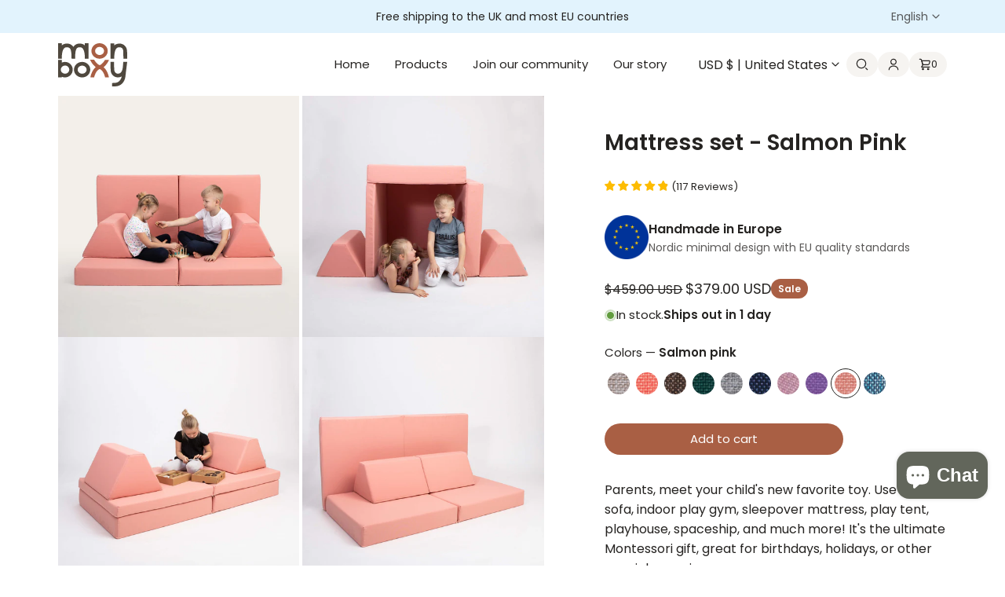

--- FILE ---
content_type: text/html; charset=utf-8
request_url: https://monboxy.com/products/play-couch-salmon-pink
body_size: 51855
content:
<!doctype html>
<html class="no-js" lang="en">
  <head>
    <meta charset="utf-8">
    <meta http-equiv="X-UA-Compatible" content="IE=edge">
    <meta name="viewport" content="width=device-width,initial-scale=1">
    <meta name="theme-color" content="">
    <link rel="canonical" href="https://monboxy.com/products/play-couch-salmon-pink"><link rel="icon" type="image/png" href="//monboxy.com/cdn/shop/files/favicon-monboxy.png?crop=center&height=32&v=1693751809&width=32"><title>
      Mattress set - Salmon Pink
 &ndash; Monboxy</title>

    
      <meta name="description" content="Soft play mattress set. Monboxy mattress set for fun. Foam mattresses that can be used as a sofa, play gym, sleepover mattress, indoor toy, foam playset or toddler toy, etc. Play couch or Montessori toy for a wide age range as you can imagine. Monboxy mattress is the perfect Montessori gift. It will be used for years and be the perfect gift for newborn, Christmas, birthday of a child from 1 till even 16 years. Why is it good for your child? ✔️ Develops Gross motor skills ✔️ Boosts open-ended play ✔️ Improves problem-solving skills ✔️ Encourages independent play ✔️ Boosts self-confidence ✔️ Encourages curiosity ✔️ Gains physical self-awareness ✔️ Increases spatial awareness ✔️ Provides vestibular stimulation (for learning about balance) ✔️ Montessori toy">
    

    

<meta property="og:site_name" content="Monboxy">
<meta property="og:url" content="https://monboxy.com/products/play-couch-salmon-pink">
<meta property="og:title" content="Mattress set - Salmon Pink">
<meta property="og:type" content="product">
<meta property="og:description" content="Soft play mattress set. Monboxy mattress set for fun. Foam mattresses that can be used as a sofa, play gym, sleepover mattress, indoor toy, foam playset or toddler toy, etc. Play couch or Montessori toy for a wide age range as you can imagine. Monboxy mattress is the perfect Montessori gift. It will be used for years and be the perfect gift for newborn, Christmas, birthday of a child from 1 till even 16 years. Why is it good for your child? ✔️ Develops Gross motor skills ✔️ Boosts open-ended play ✔️ Improves problem-solving skills ✔️ Encourages independent play ✔️ Boosts self-confidence ✔️ Encourages curiosity ✔️ Gains physical self-awareness ✔️ Increases spatial awareness ✔️ Provides vestibular stimulation (for learning about balance) ✔️ Montessori toy"><meta property="og:image" content="http://monboxy.com/cdn/shop/files/monboxy-salmon-pink.jpg?v=1693317497">
  <meta property="og:image:secure_url" content="https://monboxy.com/cdn/shop/files/monboxy-salmon-pink.jpg?v=1693317497">
  <meta property="og:image:width" content="2000">
  <meta property="og:image:height" content="2000"><meta property="og:price:amount" content="379.00">
  <meta property="og:price:currency" content="USD"><meta name="twitter:card" content="summary_large_image">
<meta name="twitter:title" content="Mattress set - Salmon Pink">
<meta name="twitter:description" content="Soft play mattress set. Monboxy mattress set for fun. Foam mattresses that can be used as a sofa, play gym, sleepover mattress, indoor toy, foam playset or toddler toy, etc. Play couch or Montessori toy for a wide age range as you can imagine. Monboxy mattress is the perfect Montessori gift. It will be used for years and be the perfect gift for newborn, Christmas, birthday of a child from 1 till even 16 years. Why is it good for your child? ✔️ Develops Gross motor skills ✔️ Boosts open-ended play ✔️ Improves problem-solving skills ✔️ Encourages independent play ✔️ Boosts self-confidence ✔️ Encourages curiosity ✔️ Gains physical self-awareness ✔️ Increases spatial awareness ✔️ Provides vestibular stimulation (for learning about balance) ✔️ Montessori toy">


    <!-- Fonts-->
    <!-- connect to domain of font files -->
    <link rel="preconnect" href="https://fonts.googleapis.com">
    <link rel="preconnect" href="https://fonts.gstatic.com" crossorigin>
    <!-- optionally increase loading priority -->
    <link rel="preload" as="style" href="https://fonts.googleapis.com/css2?family=Poppins:wght@400;600&display=swap">
    <!-- async CSS -->
    <link rel="stylesheet" media="print" onload="this.media='all';this.onload=null;" href="https://fonts.googleapis.com/css2?family=Poppins:wght@400;600&display=swap">
    <!-- no-JS fallback -->
    <noscript>
      <link rel="stylesheet" href="https://fonts.googleapis.com/css2?family=Poppins:wght@400;600&display=swap">
    </noscript>

    <script src="//monboxy.com/cdn/shop/t/10/assets/constants.js?v=58251544750838685771691073495" defer="defer"></script>
    <script src="//monboxy.com/cdn/shop/t/10/assets/pubsub.js?v=158357773527763999511691073496" defer="defer"></script>
    <script src="//monboxy.com/cdn/shop/t/10/assets/global.js?v=1848718892434164721704721786" defer="defer"></script>
    <script>window.performance && window.performance.mark && window.performance.mark('shopify.content_for_header.start');</script><meta name="facebook-domain-verification" content="0nq6851zr8he1n2l0so1s5t053fmx2">
<meta name="facebook-domain-verification" content="z8b8m9yyz026rqgssn8xav9zofd710">
<meta name="google-site-verification" content="3Tai-LkMzaffxO67Uc4jT6hxBPrEqr9Tu7OqWlWi-_8">
<meta id="shopify-digital-wallet" name="shopify-digital-wallet" content="/57191760081/digital_wallets/dialog">
<meta name="shopify-checkout-api-token" content="730eaef2f5863479873bd19f9341d8f1">
<meta id="in-context-paypal-metadata" data-shop-id="57191760081" data-venmo-supported="false" data-environment="production" data-locale="en_US" data-paypal-v4="true" data-currency="USD">
<link rel="alternate" hreflang="x-default" href="https://monboxy.com/products/play-couch-salmon-pink">
<link rel="alternate" hreflang="en" href="https://monboxy.com/products/play-couch-salmon-pink">
<link rel="alternate" hreflang="de" href="https://monboxy.com/de/products/play-couch-salmon-pink">
<link rel="alternate" hreflang="it" href="https://monboxy.com/it/products/play-couch-salmon-pink">
<link rel="alternate" hreflang="es" href="https://monboxy.com/es/products/play-couch-salmon-pink">
<link rel="alternate" hreflang="fr" href="https://monboxy.com/fr/products/play-couch-salmon-pink">
<link rel="alternate" type="application/json+oembed" href="https://monboxy.com/products/play-couch-salmon-pink.oembed">
<script async="async" src="/checkouts/internal/preloads.js?locale=en-US"></script>
<link rel="preconnect" href="https://shop.app" crossorigin="anonymous">
<script async="async" src="https://shop.app/checkouts/internal/preloads.js?locale=en-US&shop_id=57191760081" crossorigin="anonymous"></script>
<script id="apple-pay-shop-capabilities" type="application/json">{"shopId":57191760081,"countryCode":"LV","currencyCode":"USD","merchantCapabilities":["supports3DS"],"merchantId":"gid:\/\/shopify\/Shop\/57191760081","merchantName":"Monboxy","requiredBillingContactFields":["postalAddress","email","phone"],"requiredShippingContactFields":["postalAddress","email","phone"],"shippingType":"shipping","supportedNetworks":["visa","masterCard","amex"],"total":{"type":"pending","label":"Monboxy","amount":"1.00"},"shopifyPaymentsEnabled":true,"supportsSubscriptions":true}</script>
<script id="shopify-features" type="application/json">{"accessToken":"730eaef2f5863479873bd19f9341d8f1","betas":["rich-media-storefront-analytics"],"domain":"monboxy.com","predictiveSearch":true,"shopId":57191760081,"locale":"en"}</script>
<script>var Shopify = Shopify || {};
Shopify.shop = "monboxy.myshopify.com";
Shopify.locale = "en";
Shopify.currency = {"active":"USD","rate":"1.0"};
Shopify.country = "US";
Shopify.theme = {"name":"monboxy\/main","id":151527457114,"schema_name":"MONBOXY","schema_version":"1","theme_store_id":null,"role":"main"};
Shopify.theme.handle = "null";
Shopify.theme.style = {"id":null,"handle":null};
Shopify.cdnHost = "monboxy.com/cdn";
Shopify.routes = Shopify.routes || {};
Shopify.routes.root = "/";</script>
<script type="module">!function(o){(o.Shopify=o.Shopify||{}).modules=!0}(window);</script>
<script>!function(o){function n(){var o=[];function n(){o.push(Array.prototype.slice.apply(arguments))}return n.q=o,n}var t=o.Shopify=o.Shopify||{};t.loadFeatures=n(),t.autoloadFeatures=n()}(window);</script>
<script>
  window.ShopifyPay = window.ShopifyPay || {};
  window.ShopifyPay.apiHost = "shop.app\/pay";
  window.ShopifyPay.redirectState = null;
</script>
<script id="shop-js-analytics" type="application/json">{"pageType":"product"}</script>
<script defer="defer" async type="module" src="//monboxy.com/cdn/shopifycloud/shop-js/modules/v2/client.init-shop-cart-sync_C5BV16lS.en.esm.js"></script>
<script defer="defer" async type="module" src="//monboxy.com/cdn/shopifycloud/shop-js/modules/v2/chunk.common_CygWptCX.esm.js"></script>
<script type="module">
  await import("//monboxy.com/cdn/shopifycloud/shop-js/modules/v2/client.init-shop-cart-sync_C5BV16lS.en.esm.js");
await import("//monboxy.com/cdn/shopifycloud/shop-js/modules/v2/chunk.common_CygWptCX.esm.js");

  window.Shopify.SignInWithShop?.initShopCartSync?.({"fedCMEnabled":true,"windoidEnabled":true});

</script>
<script>
  window.Shopify = window.Shopify || {};
  if (!window.Shopify.featureAssets) window.Shopify.featureAssets = {};
  window.Shopify.featureAssets['shop-js'] = {"shop-cart-sync":["modules/v2/client.shop-cart-sync_ZFArdW7E.en.esm.js","modules/v2/chunk.common_CygWptCX.esm.js"],"init-fed-cm":["modules/v2/client.init-fed-cm_CmiC4vf6.en.esm.js","modules/v2/chunk.common_CygWptCX.esm.js"],"shop-button":["modules/v2/client.shop-button_tlx5R9nI.en.esm.js","modules/v2/chunk.common_CygWptCX.esm.js"],"shop-cash-offers":["modules/v2/client.shop-cash-offers_DOA2yAJr.en.esm.js","modules/v2/chunk.common_CygWptCX.esm.js","modules/v2/chunk.modal_D71HUcav.esm.js"],"init-windoid":["modules/v2/client.init-windoid_sURxWdc1.en.esm.js","modules/v2/chunk.common_CygWptCX.esm.js"],"shop-toast-manager":["modules/v2/client.shop-toast-manager_ClPi3nE9.en.esm.js","modules/v2/chunk.common_CygWptCX.esm.js"],"init-shop-email-lookup-coordinator":["modules/v2/client.init-shop-email-lookup-coordinator_B8hsDcYM.en.esm.js","modules/v2/chunk.common_CygWptCX.esm.js"],"init-shop-cart-sync":["modules/v2/client.init-shop-cart-sync_C5BV16lS.en.esm.js","modules/v2/chunk.common_CygWptCX.esm.js"],"avatar":["modules/v2/client.avatar_BTnouDA3.en.esm.js"],"pay-button":["modules/v2/client.pay-button_FdsNuTd3.en.esm.js","modules/v2/chunk.common_CygWptCX.esm.js"],"init-customer-accounts":["modules/v2/client.init-customer-accounts_DxDtT_ad.en.esm.js","modules/v2/client.shop-login-button_C5VAVYt1.en.esm.js","modules/v2/chunk.common_CygWptCX.esm.js","modules/v2/chunk.modal_D71HUcav.esm.js"],"init-shop-for-new-customer-accounts":["modules/v2/client.init-shop-for-new-customer-accounts_ChsxoAhi.en.esm.js","modules/v2/client.shop-login-button_C5VAVYt1.en.esm.js","modules/v2/chunk.common_CygWptCX.esm.js","modules/v2/chunk.modal_D71HUcav.esm.js"],"shop-login-button":["modules/v2/client.shop-login-button_C5VAVYt1.en.esm.js","modules/v2/chunk.common_CygWptCX.esm.js","modules/v2/chunk.modal_D71HUcav.esm.js"],"init-customer-accounts-sign-up":["modules/v2/client.init-customer-accounts-sign-up_CPSyQ0Tj.en.esm.js","modules/v2/client.shop-login-button_C5VAVYt1.en.esm.js","modules/v2/chunk.common_CygWptCX.esm.js","modules/v2/chunk.modal_D71HUcav.esm.js"],"shop-follow-button":["modules/v2/client.shop-follow-button_Cva4Ekp9.en.esm.js","modules/v2/chunk.common_CygWptCX.esm.js","modules/v2/chunk.modal_D71HUcav.esm.js"],"checkout-modal":["modules/v2/client.checkout-modal_BPM8l0SH.en.esm.js","modules/v2/chunk.common_CygWptCX.esm.js","modules/v2/chunk.modal_D71HUcav.esm.js"],"lead-capture":["modules/v2/client.lead-capture_Bi8yE_yS.en.esm.js","modules/v2/chunk.common_CygWptCX.esm.js","modules/v2/chunk.modal_D71HUcav.esm.js"],"shop-login":["modules/v2/client.shop-login_D6lNrXab.en.esm.js","modules/v2/chunk.common_CygWptCX.esm.js","modules/v2/chunk.modal_D71HUcav.esm.js"],"payment-terms":["modules/v2/client.payment-terms_CZxnsJam.en.esm.js","modules/v2/chunk.common_CygWptCX.esm.js","modules/v2/chunk.modal_D71HUcav.esm.js"]};
</script>
<script>(function() {
  var isLoaded = false;
  function asyncLoad() {
    if (isLoaded) return;
    isLoaded = true;
    var urls = ["https:\/\/monboxy.com\/apps\/buckscc\/sdk.min.js?shop=monboxy.myshopify.com","https:\/\/cdn2.ryviu.com\/v\/static\/js\/app.js?n=1\u0026shop=monboxy.myshopify.com","https:\/\/cdn2.ryviu.com\/v\/static\/js\/app.js?shop=monboxy.myshopify.com"];
    for (var i = 0; i < urls.length; i++) {
      var s = document.createElement('script');
      s.type = 'text/javascript';
      s.async = true;
      s.src = urls[i];
      var x = document.getElementsByTagName('script')[0];
      x.parentNode.insertBefore(s, x);
    }
  };
  if(window.attachEvent) {
    window.attachEvent('onload', asyncLoad);
  } else {
    window.addEventListener('load', asyncLoad, false);
  }
})();</script>
<script id="__st">var __st={"a":57191760081,"offset":7200,"reqid":"22304948-24e1-47f4-9244-ac101ff2b49f-1768690566","pageurl":"monboxy.com\/products\/play-couch-salmon-pink","u":"b9995818c14e","p":"product","rtyp":"product","rid":6739068354769};</script>
<script>window.ShopifyPaypalV4VisibilityTracking = true;</script>
<script id="captcha-bootstrap">!function(){'use strict';const t='contact',e='account',n='new_comment',o=[[t,t],['blogs',n],['comments',n],[t,'customer']],c=[[e,'customer_login'],[e,'guest_login'],[e,'recover_customer_password'],[e,'create_customer']],r=t=>t.map((([t,e])=>`form[action*='/${t}']:not([data-nocaptcha='true']) input[name='form_type'][value='${e}']`)).join(','),a=t=>()=>t?[...document.querySelectorAll(t)].map((t=>t.form)):[];function s(){const t=[...o],e=r(t);return a(e)}const i='password',u='form_key',d=['recaptcha-v3-token','g-recaptcha-response','h-captcha-response',i],f=()=>{try{return window.sessionStorage}catch{return}},m='__shopify_v',_=t=>t.elements[u];function p(t,e,n=!1){try{const o=window.sessionStorage,c=JSON.parse(o.getItem(e)),{data:r}=function(t){const{data:e,action:n}=t;return t[m]||n?{data:e,action:n}:{data:t,action:n}}(c);for(const[e,n]of Object.entries(r))t.elements[e]&&(t.elements[e].value=n);n&&o.removeItem(e)}catch(o){console.error('form repopulation failed',{error:o})}}const l='form_type',E='cptcha';function T(t){t.dataset[E]=!0}const w=window,h=w.document,L='Shopify',v='ce_forms',y='captcha';let A=!1;((t,e)=>{const n=(g='f06e6c50-85a8-45c8-87d0-21a2b65856fe',I='https://cdn.shopify.com/shopifycloud/storefront-forms-hcaptcha/ce_storefront_forms_captcha_hcaptcha.v1.5.2.iife.js',D={infoText:'Protected by hCaptcha',privacyText:'Privacy',termsText:'Terms'},(t,e,n)=>{const o=w[L][v],c=o.bindForm;if(c)return c(t,g,e,D).then(n);var r;o.q.push([[t,g,e,D],n]),r=I,A||(h.body.append(Object.assign(h.createElement('script'),{id:'captcha-provider',async:!0,src:r})),A=!0)});var g,I,D;w[L]=w[L]||{},w[L][v]=w[L][v]||{},w[L][v].q=[],w[L][y]=w[L][y]||{},w[L][y].protect=function(t,e){n(t,void 0,e),T(t)},Object.freeze(w[L][y]),function(t,e,n,w,h,L){const[v,y,A,g]=function(t,e,n){const i=e?o:[],u=t?c:[],d=[...i,...u],f=r(d),m=r(i),_=r(d.filter((([t,e])=>n.includes(e))));return[a(f),a(m),a(_),s()]}(w,h,L),I=t=>{const e=t.target;return e instanceof HTMLFormElement?e:e&&e.form},D=t=>v().includes(t);t.addEventListener('submit',(t=>{const e=I(t);if(!e)return;const n=D(e)&&!e.dataset.hcaptchaBound&&!e.dataset.recaptchaBound,o=_(e),c=g().includes(e)&&(!o||!o.value);(n||c)&&t.preventDefault(),c&&!n&&(function(t){try{if(!f())return;!function(t){const e=f();if(!e)return;const n=_(t);if(!n)return;const o=n.value;o&&e.removeItem(o)}(t);const e=Array.from(Array(32),(()=>Math.random().toString(36)[2])).join('');!function(t,e){_(t)||t.append(Object.assign(document.createElement('input'),{type:'hidden',name:u})),t.elements[u].value=e}(t,e),function(t,e){const n=f();if(!n)return;const o=[...t.querySelectorAll(`input[type='${i}']`)].map((({name:t})=>t)),c=[...d,...o],r={};for(const[a,s]of new FormData(t).entries())c.includes(a)||(r[a]=s);n.setItem(e,JSON.stringify({[m]:1,action:t.action,data:r}))}(t,e)}catch(e){console.error('failed to persist form',e)}}(e),e.submit())}));const S=(t,e)=>{t&&!t.dataset[E]&&(n(t,e.some((e=>e===t))),T(t))};for(const o of['focusin','change'])t.addEventListener(o,(t=>{const e=I(t);D(e)&&S(e,y())}));const B=e.get('form_key'),M=e.get(l),P=B&&M;t.addEventListener('DOMContentLoaded',(()=>{const t=y();if(P)for(const e of t)e.elements[l].value===M&&p(e,B);[...new Set([...A(),...v().filter((t=>'true'===t.dataset.shopifyCaptcha))])].forEach((e=>S(e,t)))}))}(h,new URLSearchParams(w.location.search),n,t,e,['guest_login'])})(!0,!0)}();</script>
<script integrity="sha256-4kQ18oKyAcykRKYeNunJcIwy7WH5gtpwJnB7kiuLZ1E=" data-source-attribution="shopify.loadfeatures" defer="defer" src="//monboxy.com/cdn/shopifycloud/storefront/assets/storefront/load_feature-a0a9edcb.js" crossorigin="anonymous"></script>
<script crossorigin="anonymous" defer="defer" src="//monboxy.com/cdn/shopifycloud/storefront/assets/shopify_pay/storefront-65b4c6d7.js?v=20250812"></script>
<script data-source-attribution="shopify.dynamic_checkout.dynamic.init">var Shopify=Shopify||{};Shopify.PaymentButton=Shopify.PaymentButton||{isStorefrontPortableWallets:!0,init:function(){window.Shopify.PaymentButton.init=function(){};var t=document.createElement("script");t.src="https://monboxy.com/cdn/shopifycloud/portable-wallets/latest/portable-wallets.en.js",t.type="module",document.head.appendChild(t)}};
</script>
<script data-source-attribution="shopify.dynamic_checkout.buyer_consent">
  function portableWalletsHideBuyerConsent(e){var t=document.getElementById("shopify-buyer-consent"),n=document.getElementById("shopify-subscription-policy-button");t&&n&&(t.classList.add("hidden"),t.setAttribute("aria-hidden","true"),n.removeEventListener("click",e))}function portableWalletsShowBuyerConsent(e){var t=document.getElementById("shopify-buyer-consent"),n=document.getElementById("shopify-subscription-policy-button");t&&n&&(t.classList.remove("hidden"),t.removeAttribute("aria-hidden"),n.addEventListener("click",e))}window.Shopify?.PaymentButton&&(window.Shopify.PaymentButton.hideBuyerConsent=portableWalletsHideBuyerConsent,window.Shopify.PaymentButton.showBuyerConsent=portableWalletsShowBuyerConsent);
</script>
<script data-source-attribution="shopify.dynamic_checkout.cart.bootstrap">document.addEventListener("DOMContentLoaded",(function(){function t(){return document.querySelector("shopify-accelerated-checkout-cart, shopify-accelerated-checkout")}if(t())Shopify.PaymentButton.init();else{new MutationObserver((function(e,n){t()&&(Shopify.PaymentButton.init(),n.disconnect())})).observe(document.body,{childList:!0,subtree:!0})}}));
</script>
<script id='scb4127' type='text/javascript' async='' src='https://monboxy.com/cdn/shopifycloud/privacy-banner/storefront-banner.js'></script><link id="shopify-accelerated-checkout-styles" rel="stylesheet" media="screen" href="https://monboxy.com/cdn/shopifycloud/portable-wallets/latest/accelerated-checkout-backwards-compat.css" crossorigin="anonymous">
<style id="shopify-accelerated-checkout-cart">
        #shopify-buyer-consent {
  margin-top: 1em;
  display: inline-block;
  width: 100%;
}

#shopify-buyer-consent.hidden {
  display: none;
}

#shopify-subscription-policy-button {
  background: none;
  border: none;
  padding: 0;
  text-decoration: underline;
  font-size: inherit;
  cursor: pointer;
}

#shopify-subscription-policy-button::before {
  box-shadow: none;
}

      </style>
<script id="sections-script" data-sections="header" defer="defer" src="//monboxy.com/cdn/shop/t/10/compiled_assets/scripts.js?v=12426"></script>
<script>window.performance && window.performance.mark && window.performance.mark('shopify.content_for_header.end');</script>

    <style data-shopify>

      /* 
        #VARIABLES
        These are global variables.
        Component specific variables can be found at the top of the component file.
      */

      /* Typography */
      :root {
        --font-stack: "Poppins", "Helvetica Neue", sans-serif;

        --font-weight--normal: 400;
        --font-weight--bold: 600;

        --letter-spacing--loose: 1;
        --letter-spacing--tight: -1;

        --font-size-1: 4.8rem;    /* 48px */
        --font-size-2: 4rem;      /* 40px */
        --font-size-3: 3.2rem;    /* 32px */
        --font-size-4: 2.8rem;    /* 28px */
        --font-size-5: 2.4rem;    /* 24px */
        --font-size-6: 2rem;      /* 20px */
        --font-size-7: 1.8rem;    /* 18px */
        --font-size-8: 1.6rem;    /* 16px */
        --font-size-9: 1.5rem;    /* 15px */
        --font-size-10: 1.4rem;   /* 14px */
        --font-size-11: 1.3rem;   /* 13px */
        --font-size-12: 1.2rem;   /* 12px */

        --line-height-1: 1.6;
        --line-height-2: 1.5;
        --line-height-3: 1.4;
        --line-height-4: 1.3;
      }

      /* Colors */
      
        :root,
        .color-default {
          --color-background: #ffffff;
          --color-surface: #f1efea;
          --color-surface-lighter: rgba(241, 239, 234, 0.65);
          --color-foreground: #252321;
          --color-foreground-secondary: rgba(37, 35, 33, 0.75);
          --color-foreground-tertiary: rgba(37, 35, 33, 0.45);
          --color-button: #a95f44;
          --color-button-label: #ffffff;
          --color-badge-background: #a95f44;
          --color-badge-foreground: #ffffff;
          --color-badge-secondary-background: var(--color-foreground-secondary);
          --color-badge-secondary-foreground: var(--color-background);
          --color-link: #a95f44;
          --color-border: #252321;
          --color-border-secondary: var(--color-foreground-tertiary);
          --color-border-tertiary: rgba(37, 35, 33, 0.1);
          --color-input-border: var(--color-foreground-secondary);
          --focus-outline-color: var(--color-border);

          /* Borders */
          --border-size: 0.1rem;
          --border-size-2: 0.2rem;
          --border-style: solid;
          --border-1: var(--border-size) var(--border-style) var(--color-border);
          --border-1--secondary: var(--border-size) var(--border-style) var(--color-border-secondary);
          --border-1--tertiary: var(--border-size) var(--border-style) var(--color-border-tertiary);
          --border-2: var(--border-size-2) var(--border-style) var(--color-border);
        }
      
        
        .color-inverse {
          --color-background: #252321;
          --color-surface: #4f483e;
          --color-surface-lighter: rgba(79, 72, 62, 0.65);
          --color-foreground: #ffffff;
          --color-foreground-secondary: rgba(255, 255, 255, 0.75);
          --color-foreground-tertiary: rgba(255, 255, 255, 0.45);
          --color-button: #a95f44;
          --color-button-label: #ffffff;
          --color-badge-background: #a95f44;
          --color-badge-foreground: #ffffff;
          --color-badge-secondary-background: var(--color-foreground-secondary);
          --color-badge-secondary-foreground: var(--color-background);
          --color-link: #a95f44;
          --color-border: #ffffff;
          --color-border-secondary: var(--color-foreground-tertiary);
          --color-border-tertiary: rgba(255, 255, 255, 0.1);
          --color-input-border: var(--color-foreground-secondary);
          --focus-outline-color: var(--color-border);

          /* Borders */
          --border-size: 0.1rem;
          --border-size-2: 0.2rem;
          --border-style: solid;
          --border-1: var(--border-size) var(--border-style) var(--color-border);
          --border-1--secondary: var(--border-size) var(--border-style) var(--color-border-secondary);
          --border-1--tertiary: var(--border-size) var(--border-style) var(--color-border-tertiary);
          --border-2: var(--border-size-2) var(--border-style) var(--color-border);
        }
      
        
        .color-accent-primary {
          --color-background: #f1efea;
          --color-surface: #ffffff;
          --color-surface-lighter: rgba(255, 255, 255, 0.65);
          --color-foreground: #252321;
          --color-foreground-secondary: rgba(37, 35, 33, 0.75);
          --color-foreground-tertiary: rgba(37, 35, 33, 0.45);
          --color-button: #a95f44;
          --color-button-label: #ffffff;
          --color-badge-background: #a95f44;
          --color-badge-foreground: #ffffff;
          --color-badge-secondary-background: var(--color-foreground-secondary);
          --color-badge-secondary-foreground: var(--color-background);
          --color-link: #a95f44;
          --color-border: #252321;
          --color-border-secondary: var(--color-foreground-tertiary);
          --color-border-tertiary: rgba(37, 35, 33, 0.1);
          --color-input-border: var(--color-foreground-secondary);
          --focus-outline-color: var(--color-border);

          /* Borders */
          --border-size: 0.1rem;
          --border-size-2: 0.2rem;
          --border-style: solid;
          --border-1: var(--border-size) var(--border-style) var(--color-border);
          --border-1--secondary: var(--border-size) var(--border-style) var(--color-border-secondary);
          --border-1--tertiary: var(--border-size) var(--border-style) var(--color-border-tertiary);
          --border-2: var(--border-size-2) var(--border-style) var(--color-border);
        }
      
        
        .color-accent-secondary {
          --color-background: #dfd2c5;
          --color-surface: #e8ddd1;
          --color-surface-lighter: rgba(232, 221, 209, 0.65);
          --color-foreground: #252321;
          --color-foreground-secondary: rgba(37, 35, 33, 0.75);
          --color-foreground-tertiary: rgba(37, 35, 33, 0.45);
          --color-button: #a95f44;
          --color-button-label: #ffffff;
          --color-badge-background: #a95f44;
          --color-badge-foreground: #ffffff;
          --color-badge-secondary-background: var(--color-foreground-secondary);
          --color-badge-secondary-foreground: var(--color-background);
          --color-link: #a95f44;
          --color-border: #252321;
          --color-border-secondary: var(--color-foreground-tertiary);
          --color-border-tertiary: rgba(37, 35, 33, 0.1);
          --color-input-border: var(--color-foreground-secondary);
          --focus-outline-color: var(--color-border);

          /* Borders */
          --border-size: 0.1rem;
          --border-size-2: 0.2rem;
          --border-style: solid;
          --border-1: var(--border-size) var(--border-style) var(--color-border);
          --border-1--secondary: var(--border-size) var(--border-style) var(--color-border-secondary);
          --border-1--tertiary: var(--border-size) var(--border-style) var(--color-border-tertiary);
          --border-2: var(--border-size-2) var(--border-style) var(--color-border);
        }
      
        
        .color-accent-tertiary {
          --color-background: #e2f3fd;
          --color-surface: #f6fbfd;
          --color-surface-lighter: rgba(246, 251, 253, 0.65);
          --color-foreground: #252321;
          --color-foreground-secondary: rgba(37, 35, 33, 0.75);
          --color-foreground-tertiary: rgba(37, 35, 33, 0.45);
          --color-button: #a95f44;
          --color-button-label: #ffffff;
          --color-badge-background: #a95f44;
          --color-badge-foreground: #ffffff;
          --color-badge-secondary-background: var(--color-foreground-secondary);
          --color-badge-secondary-foreground: var(--color-background);
          --color-link: #a95f44;
          --color-border: #252321;
          --color-border-secondary: var(--color-foreground-tertiary);
          --color-border-tertiary: rgba(37, 35, 33, 0.1);
          --color-input-border: var(--color-foreground-secondary);
          --focus-outline-color: var(--color-border);

          /* Borders */
          --border-size: 0.1rem;
          --border-size-2: 0.2rem;
          --border-style: solid;
          --border-1: var(--border-size) var(--border-style) var(--color-border);
          --border-1--secondary: var(--border-size) var(--border-style) var(--color-border-secondary);
          --border-1--tertiary: var(--border-size) var(--border-style) var(--color-border-tertiary);
          --border-2: var(--border-size-2) var(--border-style) var(--color-border);
        }
      

      body, .color-default, .color-inverse, .color-accent-primary, .color-accent-secondary, .color-accent-tertiary {
        color: var(--color-foreground);
        background-color: var(--color-background);
      }

      :root {
        --color-modal-bg: rgba(37, 35, 33, 0.6);
        --color-success: green;
        --color-danger: red;
        --color-overlay-bg: rgba(0,0,0,.5);
        --color-white: #fff;
      }

      /* Breakpoints
      We can't use CSS custom properties (variables) in media quesries.
      That's why I'm hardcoding breakpoint values here for the reference.
      DO NOT use these custom variables anywhere!
      If you ever need to update these values:
      1. Change px values here first
      2. Do a find/replace on all other files */

      :root {
        --breakpoint-1: 744px;
        --breakpoint-2: 1088px;
        --breakpoint-3: 1360px;
      }

      /* Spacing */
      :root {
        --space-0: 19.6rem;    /* 196px */
        --space-1: 13.6rem;    /* 136px */
        --space-2: 11.2rem;    /* 112px */
        --space-3: 8rem;       /* 80px */
        --space-4: 5.6rem;     /* 56px */
        --space-5: 4.0rem;     /* 40px */
        --space-6: 3.2rem;     /* 32px */
        --space-7: 2.4rem;     /* 24px */
        --space-8: 2rem;       /* 20px */
        --space-9: 1.6rem;     /* 16px */
        --space-10: 1.2rem;    /* 12px */
        --space-11: 0.8rem;    /* 8px */
        --space-12: 0.4rem;    /* 4px */
        --space-13: 0.2rem;    /* 2px */

        /* These spaces are relative to 1664px viewport width */
        --space-horizontal-1: 5.7692307692vw;    /* 96px */
        --space-horizontal-2: 3.8461538462vw;    /* 64px */
        --space-horizontal-3: 1.4423076923vw;    /* 24px */
        --space-horizontal-4: 0.9615384615vw;    /* 16px */
      }

      /* Grid */
      :root {
        --page-max-width: 153.6rem;
        --page-max-width--xtight: 100rem;
        --page-max-width--tight: 140.8rem;
        --page-max-width--wide: 200rem;
        --page-max-width--xwide: 260rem;
        --grid-gap: var(--space-horizontal-3);
        --grid-gap--micro: var(--space-12);
        --grid-gap--small: var(--space-horizontal-4);
        --grid-gap--medium: var(--space-horizontal-2);
        --grid-gap--large: var(--space-horizontal-1);
        --page-padding: calc(var(--grid-gap) * 4);
      }

      @media screen and (min-width: 744px) {
        :root {
          --page-padding: var(--grid-gap--large);
        }
      }

      @media screen and (min-width: 1664px) {
        :root {
          --page-padding: var(--grid-gap--medium);
        }
      }
      
      /* Border radius */
      :root {
        --border-radius-small: 0.8rem;
        --border-radius-medium: 1.6rem;
        --border-radius-large: 2.4rem;
        --border-radius-pill: var(--space-1);
      }

      /* Animation */
      :root {
        --animation-duration: 0.15s;
        --animation-duration-1: 0.5s;
        --animation-duration-2: 1s;
        --animation-duration-3: 2s;
        --animation-duration-4: 3s;

        --ease-in-cubic: cubic-bezier(0.55, 0.055, 0.675, 0.19);
        --ease-in-quart: cubic-bezier(0.895, 0.03, 0.685, 0.22);
        --ease-in-quint: cubic-bezier(0.755, 0.05, 0.855, 0.06);
        --ease-in-expo: cubic-bezier(0.95, 0.05, 0.795, 0.035);

        --ease-out-cubic: cubic-bezier(0.215, 0.61, 0.355, 1);
        --ease-out-quart: cubic-bezier(0.165, 0.84, 0.44, 1);
        --ease-out-quint: cubic-bezier(0.23, 1, 0.32, 1);
        --ease-out-expo: cubic-bezier(0.19, 1, 0.22, 1);
        --ease-out-back: cubic-bezier(0.23, 1, 0.32, 2.05);

        --ease-in-out-cubic: cubic-bezier(0.645, 0.045, 0.355, 1);
        --ease-in-out-quart: cubic-bezier(0.77, 0, 0.175, 1);
        --ease-in-out-quint: cubic-bezier(0.86, 0, 0.07, 1);
        --ease-in-out-expo: cubic-bezier(1, 0, 0, 1);
      }

      @keyframes slideFadeIn {
        from { transform: translateY(2rem); opacity: 0; }
          to { transform: translateY(0); opacity: 1; }
      }

      @keyframes rotateFast {
        100% {
          transform: rotate(3turn);
        }
      }

      /* Z-indexes */
      :root {
        --z-index-0: 0;
        --z-index-1: 1;
        --z-index-2: 2;
        --z-index-3: 3;
        --z-index-4: 4;
        --z-index-5: 5;

        --z-index-modal: var(--zindex-5);
      }

      /* Opacities */
      :root {
        --opacity-100: 1;
        --opacity-75: 0.75;
        --opacity-50: 0.5;
        --opacity-25: 0.25;
        --opacity-0: 0;
      }


      *,
      *::before,
      *::after {
        box-sizing: inherit;
      }

      html {
        box-sizing: border-box;
        height: 100%;
        font-size: 62.5%;
      }

      body {
        display: grid;
        grid-template-rows: auto auto min-content auto;
        grid-template-columns: 100%;
        align-items: start;
        align-content: start;
        min-height: 100%;
        margin: 0;
        font-size: var(--font-size-8);
        line-height: var(--line-height-1);
        font-family: var(--font-stack);
        font-weight: var(--font-weight-normal);
        -moz-osx-font-smoothing: grayscale;
        -webkit-font-smoothing: antialiased;
        overflow-y: auto;
      }

    </style>

    <link href="//monboxy.com/cdn/shop/t/10/assets/base.css?v=6565569078228308891715588033" rel="stylesheet" type="text/css" media="all" />
<link href="//monboxy.com/cdn/shop/t/10/assets/component-localization-form.css?v=63832509293821210061692698359" rel="stylesheet" type="text/css" media="all" />
      <script src="//monboxy.com/cdn/shop/t/10/assets/localization-form.js?v=161644695336821385561691073495" defer="defer"></script><link
        rel="stylesheet"
        href="//monboxy.com/cdn/shop/t/10/assets/component-predictive-search.css?v=158714412345204684571692698364"
        media="print"
        onload="this.media='all'"
      ><script>document.documentElement.className = document.documentElement.className.replace('no-js', 'js');
    if (Shopify.designMode) {
      document.documentElement.classList.add('shopify-design-mode');
    }
    </script>
            <!-- BEGIN app block: shopify://apps/ryviu-product-reviews-app/blocks/ryviu-js/807ad6ed-1a6a-4559-abea-ed062858d9da -->
<script>
  // RYVIU APP :: Settings
  var ryviu_global_settings = {"form":{"required":"Please enter required fields","addPhotos":"Upload Photos","showTitle":true,"titleForm":"Rate us","titleName":"Your Name","acceptFile":"Accept .jpg, .png and max 2MB each","colorInput":"#464646","colorTitle":"#696969","noticeName":"Your name is required field","titleEmail":"Your Email*","titleReply":"Replies","autoPublish":true,"buttonReply":"Submit","colorNotice":"#dd2c00","colorSubmit":"#ffffff","noticeEmail":"Your email is required and valid email","qualityText":"Quality*","titleSubmit":"Submit Your Review","titleComment":"Comment","titleSubject":"Review Title","titleSuccess":"Thank you! Your review is submited.","colorStarForm":"#ececec","commentButton":"Comment","noticeSubject":"Title is required field","showtitleForm":true,"errorSentReply":"Can not send your reply.","titleMessenger":"Review Content","noticeMessenger":"Your review is required field","placeholderName":"Text field name placeholder","productNotFound":"Not Found","starActivecolor":"#fdbc00","titleReplyWrite":"Write a reply","backgroundSubmit":"#00aeef","placeholderEmail":"Text field email placeholder","buttonCancelReply":"Cancel","placeholderSubject":"Text field title placeholder","replyIsunderReivew":"Your reply is under review.","titleWriteEmailForm":"Rating","placeholderMessenger":"Text field content placeholder","titleFormReviewEmail":"Leave feedback","loadAfterContentLoaded":true,"placeholderCommentMessenger":"Write something"},"questions":{"by_text":"Author","of_text":"of","on_text":"am","des_form":"Ask a question to the community here","name_form":"Your Name","email_form":"Your E-Mail Adresse","input_text":"Have a question? Search for answers","title_form":"No answer found?","answer_form":"Your answers","answer_text":"Answer question","newest_text":"Latest New","notice_form":"Complete before submitting","submit_form":"Send a question","helpful_text":"Most helpful","showing_text":"Show","question_form":"Your question","titleCustomer":"","community_text":"Ask the community here","questions_text":"questions","title_answer_form":"Answer question","ask_community_text":"Ask the community","submit_answer_form":"Send a reply","write_question_text":"Ask a question","question_answer_form":"Question","placeholder_answer_form":"Answer is a required field!","placeholder_question_form":"Question is a required field!"},"targetLang":"en","review_widget":{"star":1,"style":"style2","title":true,"byText":"By","ofText":"Of","tstar1":"Terrible","tstar2":"Poor","tstar3":"Average","tstar4":"Good","tstar5":"Excellent","average":"Average","hasOnly":"Has one","nostars":false,"nowrite":false,"seeLess":"See less","seeMore":"See more","hideFlag":false,"hidedate":false,"loadMore":"Load more","noavatar":false,"noreview":true,"order_by":"late","showText":"Show:","showspam":true,"starText":"Star","thankYou":"Thank you!","clearText":"All","clear_all":"Clear all","noReviews":"No reviews","outofText":"out of","random_to":20,"replyText":"reply","ryplyText":"Comments","starStyle":"style1","starcolor":"#e6e6e6","starsText":"Stars","boostPopup":false,"colorTitle":"#6c8187","colorWrite":"#ffffff","customDate":"dd\/MM\/yy","dateSelect":"dateDefaut","helpulText":"Is this helpful?","latestText":"Latest","nolastname":false,"oldestText":"Oldest","paddingTop":"0","reviewText":"review","sortbyText":"Sort by","starHeight":13,"titleWrite":"Write a review","borderColor":"#ffffff","borderStyle":"solid","borderWidth":"0","colorAvatar":"#f8f8f8","filter_list":"Filter","firstReview":"Write a first review now","paddingLeft":"0","random_from":0,"repliesText":"replies","reviewsText":"reviews","showingText":"Showing","disableReply":true,"filter_photo":"With photos","paddingRight":"0","payment_type":"Monthly","textNotFound":"No results found.","textVerified":"Verified buyer","colorVerified":"#05d92d","disableHelpul":false,"disableWidget":false,"filter_review":"Filter","paddingBottom":"0","titleCustomer":"Customer Reviews","customerPhotos":"Customer Photos","filter_replies":"With replies","filter_reviews":"all","imagesSortText":"Images","submitDoneText":"Your review has been submitted.","backgroundRyviu":"transparent","backgroundWrite":"#ffb102","defaultSortText":"Default","disablePurchase":false,"reviewTotalText":"Review","starActiveStyle":"style1","starActivecolor":"#fdbc00","submitErrorText":"Can not send your review.","emptyDescription":"There are no reviews.","mostLikeSortText":"Most likes","noticeWriteFirst":"Be the first to","reviewTotalTexts":"Reviews","show_title_customer":false,"filter_reviews_local":"US"},"design_settings":{"date":"timeago","sort":"late","showing":30,"timeAgo":false,"url_shop":"monboxy.com","colection":true,"no_number":false,"no_review":false,"defautDate":"timeago","defaultDate":"m\/d\/Y","client_theme":"default","verify_reply":true,"verify_review":true,"reviews_per_page":"10","aimgs":false}};
  var ryviu_version = '2';
  if (typeof Shopify !== 'undefined' && Shopify.designMode && document.documentElement) {
    document.documentElement.classList.add('ryviu-shopify-mode');
  }
</script>



<!-- END app block --><!-- BEGIN app block: shopify://apps/klaviyo-email-marketing-sms/blocks/klaviyo-onsite-embed/2632fe16-c075-4321-a88b-50b567f42507 -->












  <script async src="https://static.klaviyo.com/onsite/js/VVRKJV/klaviyo.js?company_id=VVRKJV"></script>
  <script>!function(){if(!window.klaviyo){window._klOnsite=window._klOnsite||[];try{window.klaviyo=new Proxy({},{get:function(n,i){return"push"===i?function(){var n;(n=window._klOnsite).push.apply(n,arguments)}:function(){for(var n=arguments.length,o=new Array(n),w=0;w<n;w++)o[w]=arguments[w];var t="function"==typeof o[o.length-1]?o.pop():void 0,e=new Promise((function(n){window._klOnsite.push([i].concat(o,[function(i){t&&t(i),n(i)}]))}));return e}}})}catch(n){window.klaviyo=window.klaviyo||[],window.klaviyo.push=function(){var n;(n=window._klOnsite).push.apply(n,arguments)}}}}();</script>

  
    <script id="viewed_product">
      if (item == null) {
        var _learnq = _learnq || [];

        var MetafieldReviews = null
        var MetafieldYotpoRating = null
        var MetafieldYotpoCount = null
        var MetafieldLooxRating = null
        var MetafieldLooxCount = null
        var okendoProduct = null
        var okendoProductReviewCount = null
        var okendoProductReviewAverageValue = null
        try {
          // The following fields are used for Customer Hub recently viewed in order to add reviews.
          // This information is not part of __kla_viewed. Instead, it is part of __kla_viewed_reviewed_items
          MetafieldReviews = {"rating":{"scale_min":"1.0","scale_max":"5.0","value":"4.8"},"rating_count":5};
          MetafieldYotpoRating = null
          MetafieldYotpoCount = null
          MetafieldLooxRating = null
          MetafieldLooxCount = null

          okendoProduct = null
          // If the okendo metafield is not legacy, it will error, which then requires the new json formatted data
          if (okendoProduct && 'error' in okendoProduct) {
            okendoProduct = null
          }
          okendoProductReviewCount = okendoProduct ? okendoProduct.reviewCount : null
          okendoProductReviewAverageValue = okendoProduct ? okendoProduct.reviewAverageValue : null
        } catch (error) {
          console.error('Error in Klaviyo onsite reviews tracking:', error);
        }

        var item = {
          Name: "Mattress set - Salmon Pink",
          ProductID: 6739068354769,
          Categories: ["Montessori soft play sofas"],
          ImageURL: "https://monboxy.com/cdn/shop/files/monboxy-salmon-pink_grande.jpg?v=1693317497",
          URL: "https://monboxy.com/products/play-couch-salmon-pink",
          Brand: "Monboxy",
          Price: "$379.00",
          Value: "379.00",
          CompareAtPrice: "$459.00"
        };
        _learnq.push(['track', 'Viewed Product', item]);
        _learnq.push(['trackViewedItem', {
          Title: item.Name,
          ItemId: item.ProductID,
          Categories: item.Categories,
          ImageUrl: item.ImageURL,
          Url: item.URL,
          Metadata: {
            Brand: item.Brand,
            Price: item.Price,
            Value: item.Value,
            CompareAtPrice: item.CompareAtPrice
          },
          metafields:{
            reviews: MetafieldReviews,
            yotpo:{
              rating: MetafieldYotpoRating,
              count: MetafieldYotpoCount,
            },
            loox:{
              rating: MetafieldLooxRating,
              count: MetafieldLooxCount,
            },
            okendo: {
              rating: okendoProductReviewAverageValue,
              count: okendoProductReviewCount,
            }
          }
        }]);
      }
    </script>
  




  <script>
    window.klaviyoReviewsProductDesignMode = false
  </script>







<!-- END app block --><script src="https://cdn.shopify.com/extensions/019b09dd-709f-7233-8c82-cc4081277048/klaviyo-email-marketing-44/assets/app.js" type="text/javascript" defer="defer"></script>
<link href="https://cdn.shopify.com/extensions/019b09dd-709f-7233-8c82-cc4081277048/klaviyo-email-marketing-44/assets/app.css" rel="stylesheet" type="text/css" media="all">
<link href="https://cdn.shopify.com/extensions/019bc5a6-322f-7ef6-9b8d-db489610fd75/ryviu-theme-extension-71/assets/widget.css" rel="stylesheet" type="text/css" media="all">
<script src="https://cdn.shopify.com/extensions/7bc9bb47-adfa-4267-963e-cadee5096caf/inbox-1252/assets/inbox-chat-loader.js" type="text/javascript" defer="defer"></script>
<link href="https://monorail-edge.shopifysvc.com" rel="dns-prefetch">
<script>(function(){if ("sendBeacon" in navigator && "performance" in window) {try {var session_token_from_headers = performance.getEntriesByType('navigation')[0].serverTiming.find(x => x.name == '_s').description;} catch {var session_token_from_headers = undefined;}var session_cookie_matches = document.cookie.match(/_shopify_s=([^;]*)/);var session_token_from_cookie = session_cookie_matches && session_cookie_matches.length === 2 ? session_cookie_matches[1] : "";var session_token = session_token_from_headers || session_token_from_cookie || "";function handle_abandonment_event(e) {var entries = performance.getEntries().filter(function(entry) {return /monorail-edge.shopifysvc.com/.test(entry.name);});if (!window.abandonment_tracked && entries.length === 0) {window.abandonment_tracked = true;var currentMs = Date.now();var navigation_start = performance.timing.navigationStart;var payload = {shop_id: 57191760081,url: window.location.href,navigation_start,duration: currentMs - navigation_start,session_token,page_type: "product"};window.navigator.sendBeacon("https://monorail-edge.shopifysvc.com/v1/produce", JSON.stringify({schema_id: "online_store_buyer_site_abandonment/1.1",payload: payload,metadata: {event_created_at_ms: currentMs,event_sent_at_ms: currentMs}}));}}window.addEventListener('pagehide', handle_abandonment_event);}}());</script>
<script id="web-pixels-manager-setup">(function e(e,d,r,n,o){if(void 0===o&&(o={}),!Boolean(null===(a=null===(i=window.Shopify)||void 0===i?void 0:i.analytics)||void 0===a?void 0:a.replayQueue)){var i,a;window.Shopify=window.Shopify||{};var t=window.Shopify;t.analytics=t.analytics||{};var s=t.analytics;s.replayQueue=[],s.publish=function(e,d,r){return s.replayQueue.push([e,d,r]),!0};try{self.performance.mark("wpm:start")}catch(e){}var l=function(){var e={modern:/Edge?\/(1{2}[4-9]|1[2-9]\d|[2-9]\d{2}|\d{4,})\.\d+(\.\d+|)|Firefox\/(1{2}[4-9]|1[2-9]\d|[2-9]\d{2}|\d{4,})\.\d+(\.\d+|)|Chrom(ium|e)\/(9{2}|\d{3,})\.\d+(\.\d+|)|(Maci|X1{2}).+ Version\/(15\.\d+|(1[6-9]|[2-9]\d|\d{3,})\.\d+)([,.]\d+|)( \(\w+\)|)( Mobile\/\w+|) Safari\/|Chrome.+OPR\/(9{2}|\d{3,})\.\d+\.\d+|(CPU[ +]OS|iPhone[ +]OS|CPU[ +]iPhone|CPU IPhone OS|CPU iPad OS)[ +]+(15[._]\d+|(1[6-9]|[2-9]\d|\d{3,})[._]\d+)([._]\d+|)|Android:?[ /-](13[3-9]|1[4-9]\d|[2-9]\d{2}|\d{4,})(\.\d+|)(\.\d+|)|Android.+Firefox\/(13[5-9]|1[4-9]\d|[2-9]\d{2}|\d{4,})\.\d+(\.\d+|)|Android.+Chrom(ium|e)\/(13[3-9]|1[4-9]\d|[2-9]\d{2}|\d{4,})\.\d+(\.\d+|)|SamsungBrowser\/([2-9]\d|\d{3,})\.\d+/,legacy:/Edge?\/(1[6-9]|[2-9]\d|\d{3,})\.\d+(\.\d+|)|Firefox\/(5[4-9]|[6-9]\d|\d{3,})\.\d+(\.\d+|)|Chrom(ium|e)\/(5[1-9]|[6-9]\d|\d{3,})\.\d+(\.\d+|)([\d.]+$|.*Safari\/(?![\d.]+ Edge\/[\d.]+$))|(Maci|X1{2}).+ Version\/(10\.\d+|(1[1-9]|[2-9]\d|\d{3,})\.\d+)([,.]\d+|)( \(\w+\)|)( Mobile\/\w+|) Safari\/|Chrome.+OPR\/(3[89]|[4-9]\d|\d{3,})\.\d+\.\d+|(CPU[ +]OS|iPhone[ +]OS|CPU[ +]iPhone|CPU IPhone OS|CPU iPad OS)[ +]+(10[._]\d+|(1[1-9]|[2-9]\d|\d{3,})[._]\d+)([._]\d+|)|Android:?[ /-](13[3-9]|1[4-9]\d|[2-9]\d{2}|\d{4,})(\.\d+|)(\.\d+|)|Mobile Safari.+OPR\/([89]\d|\d{3,})\.\d+\.\d+|Android.+Firefox\/(13[5-9]|1[4-9]\d|[2-9]\d{2}|\d{4,})\.\d+(\.\d+|)|Android.+Chrom(ium|e)\/(13[3-9]|1[4-9]\d|[2-9]\d{2}|\d{4,})\.\d+(\.\d+|)|Android.+(UC? ?Browser|UCWEB|U3)[ /]?(15\.([5-9]|\d{2,})|(1[6-9]|[2-9]\d|\d{3,})\.\d+)\.\d+|SamsungBrowser\/(5\.\d+|([6-9]|\d{2,})\.\d+)|Android.+MQ{2}Browser\/(14(\.(9|\d{2,})|)|(1[5-9]|[2-9]\d|\d{3,})(\.\d+|))(\.\d+|)|K[Aa][Ii]OS\/(3\.\d+|([4-9]|\d{2,})\.\d+)(\.\d+|)/},d=e.modern,r=e.legacy,n=navigator.userAgent;return n.match(d)?"modern":n.match(r)?"legacy":"unknown"}(),u="modern"===l?"modern":"legacy",c=(null!=n?n:{modern:"",legacy:""})[u],f=function(e){return[e.baseUrl,"/wpm","/b",e.hashVersion,"modern"===e.buildTarget?"m":"l",".js"].join("")}({baseUrl:d,hashVersion:r,buildTarget:u}),m=function(e){var d=e.version,r=e.bundleTarget,n=e.surface,o=e.pageUrl,i=e.monorailEndpoint;return{emit:function(e){var a=e.status,t=e.errorMsg,s=(new Date).getTime(),l=JSON.stringify({metadata:{event_sent_at_ms:s},events:[{schema_id:"web_pixels_manager_load/3.1",payload:{version:d,bundle_target:r,page_url:o,status:a,surface:n,error_msg:t},metadata:{event_created_at_ms:s}}]});if(!i)return console&&console.warn&&console.warn("[Web Pixels Manager] No Monorail endpoint provided, skipping logging."),!1;try{return self.navigator.sendBeacon.bind(self.navigator)(i,l)}catch(e){}var u=new XMLHttpRequest;try{return u.open("POST",i,!0),u.setRequestHeader("Content-Type","text/plain"),u.send(l),!0}catch(e){return console&&console.warn&&console.warn("[Web Pixels Manager] Got an unhandled error while logging to Monorail."),!1}}}}({version:r,bundleTarget:l,surface:e.surface,pageUrl:self.location.href,monorailEndpoint:e.monorailEndpoint});try{o.browserTarget=l,function(e){var d=e.src,r=e.async,n=void 0===r||r,o=e.onload,i=e.onerror,a=e.sri,t=e.scriptDataAttributes,s=void 0===t?{}:t,l=document.createElement("script"),u=document.querySelector("head"),c=document.querySelector("body");if(l.async=n,l.src=d,a&&(l.integrity=a,l.crossOrigin="anonymous"),s)for(var f in s)if(Object.prototype.hasOwnProperty.call(s,f))try{l.dataset[f]=s[f]}catch(e){}if(o&&l.addEventListener("load",o),i&&l.addEventListener("error",i),u)u.appendChild(l);else{if(!c)throw new Error("Did not find a head or body element to append the script");c.appendChild(l)}}({src:f,async:!0,onload:function(){if(!function(){var e,d;return Boolean(null===(d=null===(e=window.Shopify)||void 0===e?void 0:e.analytics)||void 0===d?void 0:d.initialized)}()){var d=window.webPixelsManager.init(e)||void 0;if(d){var r=window.Shopify.analytics;r.replayQueue.forEach((function(e){var r=e[0],n=e[1],o=e[2];d.publishCustomEvent(r,n,o)})),r.replayQueue=[],r.publish=d.publishCustomEvent,r.visitor=d.visitor,r.initialized=!0}}},onerror:function(){return m.emit({status:"failed",errorMsg:"".concat(f," has failed to load")})},sri:function(e){var d=/^sha384-[A-Za-z0-9+/=]+$/;return"string"==typeof e&&d.test(e)}(c)?c:"",scriptDataAttributes:o}),m.emit({status:"loading"})}catch(e){m.emit({status:"failed",errorMsg:(null==e?void 0:e.message)||"Unknown error"})}}})({shopId: 57191760081,storefrontBaseUrl: "https://monboxy.com",extensionsBaseUrl: "https://extensions.shopifycdn.com/cdn/shopifycloud/web-pixels-manager",monorailEndpoint: "https://monorail-edge.shopifysvc.com/unstable/produce_batch",surface: "storefront-renderer",enabledBetaFlags: ["2dca8a86"],webPixelsConfigList: [{"id":"3493495130","configuration":"{\"accountID\":\"VVRKJV\",\"webPixelConfig\":\"eyJlbmFibGVBZGRlZFRvQ2FydEV2ZW50cyI6IHRydWV9\"}","eventPayloadVersion":"v1","runtimeContext":"STRICT","scriptVersion":"524f6c1ee37bacdca7657a665bdca589","type":"APP","apiClientId":123074,"privacyPurposes":["ANALYTICS","MARKETING"],"dataSharingAdjustments":{"protectedCustomerApprovalScopes":["read_customer_address","read_customer_email","read_customer_name","read_customer_personal_data","read_customer_phone"]}},{"id":"969933146","configuration":"{\"config\":\"{\\\"pixel_id\\\":\\\"G-NH8NV7Y1KZ\\\",\\\"target_country\\\":\\\"US\\\",\\\"gtag_events\\\":[{\\\"type\\\":\\\"begin_checkout\\\",\\\"action_label\\\":\\\"G-NH8NV7Y1KZ\\\"},{\\\"type\\\":\\\"search\\\",\\\"action_label\\\":\\\"G-NH8NV7Y1KZ\\\"},{\\\"type\\\":\\\"view_item\\\",\\\"action_label\\\":[\\\"G-NH8NV7Y1KZ\\\",\\\"MC-MRJBRL2C4S\\\"]},{\\\"type\\\":\\\"purchase\\\",\\\"action_label\\\":[\\\"G-NH8NV7Y1KZ\\\",\\\"MC-MRJBRL2C4S\\\"]},{\\\"type\\\":\\\"page_view\\\",\\\"action_label\\\":[\\\"G-NH8NV7Y1KZ\\\",\\\"MC-MRJBRL2C4S\\\"]},{\\\"type\\\":\\\"add_payment_info\\\",\\\"action_label\\\":\\\"G-NH8NV7Y1KZ\\\"},{\\\"type\\\":\\\"add_to_cart\\\",\\\"action_label\\\":\\\"G-NH8NV7Y1KZ\\\"}],\\\"enable_monitoring_mode\\\":false}\"}","eventPayloadVersion":"v1","runtimeContext":"OPEN","scriptVersion":"b2a88bafab3e21179ed38636efcd8a93","type":"APP","apiClientId":1780363,"privacyPurposes":[],"dataSharingAdjustments":{"protectedCustomerApprovalScopes":["read_customer_address","read_customer_email","read_customer_name","read_customer_personal_data","read_customer_phone"]}},{"id":"453443930","configuration":"{\"pixel_id\":\"1788217571380082\",\"pixel_type\":\"facebook_pixel\",\"metaapp_system_user_token\":\"-\"}","eventPayloadVersion":"v1","runtimeContext":"OPEN","scriptVersion":"ca16bc87fe92b6042fbaa3acc2fbdaa6","type":"APP","apiClientId":2329312,"privacyPurposes":["ANALYTICS","MARKETING","SALE_OF_DATA"],"dataSharingAdjustments":{"protectedCustomerApprovalScopes":["read_customer_address","read_customer_email","read_customer_name","read_customer_personal_data","read_customer_phone"]}},{"id":"shopify-app-pixel","configuration":"{}","eventPayloadVersion":"v1","runtimeContext":"STRICT","scriptVersion":"0450","apiClientId":"shopify-pixel","type":"APP","privacyPurposes":["ANALYTICS","MARKETING"]},{"id":"shopify-custom-pixel","eventPayloadVersion":"v1","runtimeContext":"LAX","scriptVersion":"0450","apiClientId":"shopify-pixel","type":"CUSTOM","privacyPurposes":["ANALYTICS","MARKETING"]}],isMerchantRequest: false,initData: {"shop":{"name":"Monboxy","paymentSettings":{"currencyCode":"USD"},"myshopifyDomain":"monboxy.myshopify.com","countryCode":"LV","storefrontUrl":"https:\/\/monboxy.com"},"customer":null,"cart":null,"checkout":null,"productVariants":[{"price":{"amount":379.0,"currencyCode":"USD"},"product":{"title":"Mattress set - Salmon Pink","vendor":"Monboxy","id":"6739068354769","untranslatedTitle":"Mattress set - Salmon Pink","url":"\/products\/play-couch-salmon-pink","type":"Mattress"},"id":"40484412391633","image":{"src":"\/\/monboxy.com\/cdn\/shop\/files\/monboxy-salmon-pink.jpg?v=1693317497"},"sku":"SalmonPink_Monboxy","title":"Default Title","untranslatedTitle":"Default Title"}],"purchasingCompany":null},},"https://monboxy.com/cdn","fcfee988w5aeb613cpc8e4bc33m6693e112",{"modern":"","legacy":""},{"shopId":"57191760081","storefrontBaseUrl":"https:\/\/monboxy.com","extensionBaseUrl":"https:\/\/extensions.shopifycdn.com\/cdn\/shopifycloud\/web-pixels-manager","surface":"storefront-renderer","enabledBetaFlags":"[\"2dca8a86\"]","isMerchantRequest":"false","hashVersion":"fcfee988w5aeb613cpc8e4bc33m6693e112","publish":"custom","events":"[[\"page_viewed\",{}],[\"product_viewed\",{\"productVariant\":{\"price\":{\"amount\":379.0,\"currencyCode\":\"USD\"},\"product\":{\"title\":\"Mattress set - Salmon Pink\",\"vendor\":\"Monboxy\",\"id\":\"6739068354769\",\"untranslatedTitle\":\"Mattress set - Salmon Pink\",\"url\":\"\/products\/play-couch-salmon-pink\",\"type\":\"Mattress\"},\"id\":\"40484412391633\",\"image\":{\"src\":\"\/\/monboxy.com\/cdn\/shop\/files\/monboxy-salmon-pink.jpg?v=1693317497\"},\"sku\":\"SalmonPink_Monboxy\",\"title\":\"Default Title\",\"untranslatedTitle\":\"Default Title\"}}]]"});</script><script>
  window.ShopifyAnalytics = window.ShopifyAnalytics || {};
  window.ShopifyAnalytics.meta = window.ShopifyAnalytics.meta || {};
  window.ShopifyAnalytics.meta.currency = 'USD';
  var meta = {"product":{"id":6739068354769,"gid":"gid:\/\/shopify\/Product\/6739068354769","vendor":"Monboxy","type":"Mattress","handle":"play-couch-salmon-pink","variants":[{"id":40484412391633,"price":37900,"name":"Mattress set - Salmon Pink","public_title":null,"sku":"SalmonPink_Monboxy"}],"remote":false},"page":{"pageType":"product","resourceType":"product","resourceId":6739068354769,"requestId":"22304948-24e1-47f4-9244-ac101ff2b49f-1768690566"}};
  for (var attr in meta) {
    window.ShopifyAnalytics.meta[attr] = meta[attr];
  }
</script>
<script class="analytics">
  (function () {
    var customDocumentWrite = function(content) {
      var jquery = null;

      if (window.jQuery) {
        jquery = window.jQuery;
      } else if (window.Checkout && window.Checkout.$) {
        jquery = window.Checkout.$;
      }

      if (jquery) {
        jquery('body').append(content);
      }
    };

    var hasLoggedConversion = function(token) {
      if (token) {
        return document.cookie.indexOf('loggedConversion=' + token) !== -1;
      }
      return false;
    }

    var setCookieIfConversion = function(token) {
      if (token) {
        var twoMonthsFromNow = new Date(Date.now());
        twoMonthsFromNow.setMonth(twoMonthsFromNow.getMonth() + 2);

        document.cookie = 'loggedConversion=' + token + '; expires=' + twoMonthsFromNow;
      }
    }

    var trekkie = window.ShopifyAnalytics.lib = window.trekkie = window.trekkie || [];
    if (trekkie.integrations) {
      return;
    }
    trekkie.methods = [
      'identify',
      'page',
      'ready',
      'track',
      'trackForm',
      'trackLink'
    ];
    trekkie.factory = function(method) {
      return function() {
        var args = Array.prototype.slice.call(arguments);
        args.unshift(method);
        trekkie.push(args);
        return trekkie;
      };
    };
    for (var i = 0; i < trekkie.methods.length; i++) {
      var key = trekkie.methods[i];
      trekkie[key] = trekkie.factory(key);
    }
    trekkie.load = function(config) {
      trekkie.config = config || {};
      trekkie.config.initialDocumentCookie = document.cookie;
      var first = document.getElementsByTagName('script')[0];
      var script = document.createElement('script');
      script.type = 'text/javascript';
      script.onerror = function(e) {
        var scriptFallback = document.createElement('script');
        scriptFallback.type = 'text/javascript';
        scriptFallback.onerror = function(error) {
                var Monorail = {
      produce: function produce(monorailDomain, schemaId, payload) {
        var currentMs = new Date().getTime();
        var event = {
          schema_id: schemaId,
          payload: payload,
          metadata: {
            event_created_at_ms: currentMs,
            event_sent_at_ms: currentMs
          }
        };
        return Monorail.sendRequest("https://" + monorailDomain + "/v1/produce", JSON.stringify(event));
      },
      sendRequest: function sendRequest(endpointUrl, payload) {
        // Try the sendBeacon API
        if (window && window.navigator && typeof window.navigator.sendBeacon === 'function' && typeof window.Blob === 'function' && !Monorail.isIos12()) {
          var blobData = new window.Blob([payload], {
            type: 'text/plain'
          });

          if (window.navigator.sendBeacon(endpointUrl, blobData)) {
            return true;
          } // sendBeacon was not successful

        } // XHR beacon

        var xhr = new XMLHttpRequest();

        try {
          xhr.open('POST', endpointUrl);
          xhr.setRequestHeader('Content-Type', 'text/plain');
          xhr.send(payload);
        } catch (e) {
          console.log(e);
        }

        return false;
      },
      isIos12: function isIos12() {
        return window.navigator.userAgent.lastIndexOf('iPhone; CPU iPhone OS 12_') !== -1 || window.navigator.userAgent.lastIndexOf('iPad; CPU OS 12_') !== -1;
      }
    };
    Monorail.produce('monorail-edge.shopifysvc.com',
      'trekkie_storefront_load_errors/1.1',
      {shop_id: 57191760081,
      theme_id: 151527457114,
      app_name: "storefront",
      context_url: window.location.href,
      source_url: "//monboxy.com/cdn/s/trekkie.storefront.cd680fe47e6c39ca5d5df5f0a32d569bc48c0f27.min.js"});

        };
        scriptFallback.async = true;
        scriptFallback.src = '//monboxy.com/cdn/s/trekkie.storefront.cd680fe47e6c39ca5d5df5f0a32d569bc48c0f27.min.js';
        first.parentNode.insertBefore(scriptFallback, first);
      };
      script.async = true;
      script.src = '//monboxy.com/cdn/s/trekkie.storefront.cd680fe47e6c39ca5d5df5f0a32d569bc48c0f27.min.js';
      first.parentNode.insertBefore(script, first);
    };
    trekkie.load(
      {"Trekkie":{"appName":"storefront","development":false,"defaultAttributes":{"shopId":57191760081,"isMerchantRequest":null,"themeId":151527457114,"themeCityHash":"8566017690847100233","contentLanguage":"en","currency":"USD","eventMetadataId":"c3fc58b8-c9a1-47be-9e3c-d4117ac0141e"},"isServerSideCookieWritingEnabled":true,"monorailRegion":"shop_domain","enabledBetaFlags":["65f19447"]},"Session Attribution":{},"S2S":{"facebookCapiEnabled":true,"source":"trekkie-storefront-renderer","apiClientId":580111}}
    );

    var loaded = false;
    trekkie.ready(function() {
      if (loaded) return;
      loaded = true;

      window.ShopifyAnalytics.lib = window.trekkie;

      var originalDocumentWrite = document.write;
      document.write = customDocumentWrite;
      try { window.ShopifyAnalytics.merchantGoogleAnalytics.call(this); } catch(error) {};
      document.write = originalDocumentWrite;

      window.ShopifyAnalytics.lib.page(null,{"pageType":"product","resourceType":"product","resourceId":6739068354769,"requestId":"22304948-24e1-47f4-9244-ac101ff2b49f-1768690566","shopifyEmitted":true});

      var match = window.location.pathname.match(/checkouts\/(.+)\/(thank_you|post_purchase)/)
      var token = match? match[1]: undefined;
      if (!hasLoggedConversion(token)) {
        setCookieIfConversion(token);
        window.ShopifyAnalytics.lib.track("Viewed Product",{"currency":"USD","variantId":40484412391633,"productId":6739068354769,"productGid":"gid:\/\/shopify\/Product\/6739068354769","name":"Mattress set - Salmon Pink","price":"379.00","sku":"SalmonPink_Monboxy","brand":"Monboxy","variant":null,"category":"Mattress","nonInteraction":true,"remote":false},undefined,undefined,{"shopifyEmitted":true});
      window.ShopifyAnalytics.lib.track("monorail:\/\/trekkie_storefront_viewed_product\/1.1",{"currency":"USD","variantId":40484412391633,"productId":6739068354769,"productGid":"gid:\/\/shopify\/Product\/6739068354769","name":"Mattress set - Salmon Pink","price":"379.00","sku":"SalmonPink_Monboxy","brand":"Monboxy","variant":null,"category":"Mattress","nonInteraction":true,"remote":false,"referer":"https:\/\/monboxy.com\/products\/play-couch-salmon-pink"});
      }
    });


        var eventsListenerScript = document.createElement('script');
        eventsListenerScript.async = true;
        eventsListenerScript.src = "//monboxy.com/cdn/shopifycloud/storefront/assets/shop_events_listener-3da45d37.js";
        document.getElementsByTagName('head')[0].appendChild(eventsListenerScript);

})();</script>
<script
  defer
  src="https://monboxy.com/cdn/shopifycloud/perf-kit/shopify-perf-kit-3.0.4.min.js"
  data-application="storefront-renderer"
  data-shop-id="57191760081"
  data-render-region="gcp-us-east1"
  data-page-type="product"
  data-theme-instance-id="151527457114"
  data-theme-name="MONBOXY"
  data-theme-version="1"
  data-monorail-region="shop_domain"
  data-resource-timing-sampling-rate="10"
  data-shs="true"
  data-shs-beacon="true"
  data-shs-export-with-fetch="true"
  data-shs-logs-sample-rate="1"
  data-shs-beacon-endpoint="https://monboxy.com/api/collect"
></script>
</head>

  <body>   
    <a class="skip-to-content-link button visually-hidden" href="#MainContent">
      Skip to content
    </a><aside>

<link href="//monboxy.com/cdn/shop/t/10/assets/quantity-popover.css?v=123805849206487341201691698333" rel="stylesheet" type="text/css" media="all" />
<link href="//monboxy.com/cdn/shop/t/10/assets/component-card.css?v=92524163587662177191693410907" rel="stylesheet" type="text/css" media="all" />

<script src="//monboxy.com/cdn/shop/t/10/assets/cart.js?v=4193034376803868811691073504" defer="defer"></script>
<script src="//monboxy.com/cdn/shop/t/10/assets/quantity-popover.js?v=161879366154522669401691156242" defer="defer"></script>

<style>
  .drawer {
    visibility: hidden;
  }
</style>

<cart-drawer class="drawer is-empty">
  <div id="CartDrawer" class="cart-drawer">
    <div id="CartDrawer-Overlay" class="cart-drawer__overlay"></div>
    <div
      class="drawer__inner"
      role="dialog"
      aria-modal="true"
      aria-label="Your cart"
      tabindex="-1"
    >
      <header class="drawer__header">
        <strong class="drawer__heading h5">Your cart</strong>
        <button
          class="drawer__close"
          type="button"
          onclick="this.closest('cart-drawer').close()"
          aria-label="Close"
        >
          <svg
  xmlns="http://www.w3.org/2000/svg"
  aria-hidden="true"
  focusable="false"
  class="icon icon-close"
  fill="none"
  viewBox="0 0 24 24"
  width="20"
  height="20"
>
  <g stroke="currentColor" stroke-linecap="round" stroke-linejoin="round" stroke-width="1.2"><path vector-effect="non-scaling-stroke" d="m5 19 14-14"/><path vector-effect="non-scaling-stroke" d="m19 19-14-14"/></g>
</svg>
        </button>
      </header><div class="drawer__inner-empty">
          <div class="cart-drawer__warnings center cart-drawer__warnings--has-collection">
            <div class="cart-drawer__empty-content">
              <strong class="cart__empty-text h4">Your cart is empty</strong>
              <a href="/collections/all" class="button button--medium button--secondary">
                Continue shopping
              </a>
            </div><div class="cart-drawer__collection">
                
<div class="card-wrapper animate-arrow collection-card-wrapper">
  <div
    class="
      card
      card--standard
       card--media
      
      
      
    "
    style="--ratio-percent: 100%;"
  >
    <div
      class="card__inner color-background-2 gradient ratio"
      style="--ratio-percent: 100%;"
    ><div class="card__media">
          <div class="media media--transparent media--hover-effect">
            <img
              srcset="//monboxy.com/cdn/shop/collections/turquoise-3.jpg?v=1716887092&width=165 165w,//monboxy.com/cdn/shop/collections/turquoise-3.jpg?v=1716887092&width=330 330w,//monboxy.com/cdn/shop/collections/turquoise-3.jpg?v=1716887092&width=535 535w,//monboxy.com/cdn/shop/collections/turquoise-3.jpg?v=1716887092&width=750 750w,//monboxy.com/cdn/shop/collections/turquoise-3.jpg?v=1716887092&width=1000 1000w,//monboxy.com/cdn/shop/collections/turquoise-3.jpg?v=1716887092&width=1500 1500w,//monboxy.com/cdn/shop/collections/turquoise-3.jpg?v=1716887092 1960w
              "
              src="//monboxy.com/cdn/shop/collections/turquoise-3.jpg?v=1716887092&width=1500"
              sizes="
                (min-width: 1536px) 287px,
                (min-width: 744px) calc((100vw - 100px) / 5),
                calc(100vw - 50px)
              "
              height="1103"
              width="1960"
              loading="lazy"
              class="motion-reduce"
              alt="Beige kids couch set in childroom"
            >
          </div>
        </div><div class="card__content">
          <div class="card__information">

            
                second_expression
              

            
              <strong
            
              class="card__heading p3">
              <a
                
                  href="/collections/all"
                
                class="full-unstyled-link"
              >Montessori soft play sofas
              </a>
            
              </strong>
            
<p class="card__caption"><span class="icon-wrap">&nbsp;<svg
  viewBox="0 0 14 10"
  fill="none"
  aria-hidden="true"
  focusable="false"
  class="icon icon-arrow"
  xmlns="http://www.w3.org/2000/svg"
>
  <path fill-rule="evenodd" clip-rule="evenodd" d="M8.537.808a.5.5 0 01.817-.162l4 4a.5.5 0 010 .708l-4 4a.5.5 0 11-.708-.708L11.793 5.5H1a.5.5 0 010-1h10.793L8.646 1.354a.5.5 0 01-.109-.546z" fill="currentColor">
</svg>
</span>
              </p></div>
        </div></div><div class="card__content">
        <div class="card__information">
          
            <strong
          
            class="card__heading p1">
            <a
              
                href="/collections/all"
              
              class="full-unstyled-link"
            >Montessori soft play sofas<span class="icon-wrap"><svg
  viewBox="0 0 14 10"
  fill="none"
  aria-hidden="true"
  focusable="false"
  class="icon icon-arrow"
  xmlns="http://www.w3.org/2000/svg"
>
  <path fill-rule="evenodd" clip-rule="evenodd" d="M8.537.808a.5.5 0 01.817-.162l4 4a.5.5 0 010 .708l-4 4a.5.5 0 11-.708-.708L11.793 5.5H1a.5.5 0 010-1h10.793L8.646 1.354a.5.5 0 01-.109-.546z" fill="currentColor">
</svg>
</span>
            </a>
          
            </strong>
          
</div>
      </div></div>
</div>
              </div></div>
        </div><cart-drawer-items
        
          class=" is-empty"
        
      >
        <form
          action="/cart"
          id="CartDrawer-Form"
          class="cart__contents cart-drawer__form"
          method="post"
        >
          <div id="CartDrawer-CartItems" class="drawer__contents js-contents"><p id="CartDrawer-LiveRegionText" class="visually-hidden" role="status"></p>
            <p id="CartDrawer-LineItemStatus" class="visually-hidden" aria-hidden="true" role="status">
              Loading...
            </p>
          </div>
          <div id="CartDrawer-CartErrors" role="alert"></div>
        </form>
      </cart-drawer-items>
      <footer class="drawer__footer"><details id="Details-CartDrawer">
            <summary>
              <span class="summary__title p4 link--underline-on-hover">
                <span>Order special instructions</span>
                <svg
  aria-hidden="true"
  focusable="false"
  class="icon icon-caret" 
  focusable="false"
  xmlns="http://www.w3.org/2000/svg"
  viewBox="0 0 24 24"
  fill="none"
  height="20"
  width="20"
>
  <path vector-effect="non-scaling-stroke" d="m4 8 7.2929 7.2929c.3905.3905 1.0237.3905 1.4142 0l7.2929-7.2929" stroke="currentColor" stroke-linecap="round" stroke-width="1.2"/>
</svg>

              </span>
            </summary>
            <cart-note class="cart__note field">
              <label class="visually-hidden" for="CartDrawer-Note">Order special instructions</label>
              <textarea
                id="CartDrawer-Note"
                class="text-area text-area--resize-vertical field__input field__input--no-radius field__input--label-outside"
                name="note"
                placeholder="Order special instructions"
              ></textarea>
            </cart-note>
          </details><!-- Start blocks -->
        <!-- Subtotals -->

        <div class="cart-drawer__footer" >
          <div></div>

          <div class="totals" role="status">
            <strong class="totals__total h6">Estimated total</strong>
            <p class="totals__total-value"><span class=money>$0.00 USD</span></p>
          </div>

          <small class="tax-note rte text--muted">Tax included. <a href="/policies/shipping-policy">Shipping</a> calculated at checkout.
</small>
        </div>

        <!-- CTAs -->

        <div class="cart__ctas" >
          <noscript>
            <button type="submit" class="cart__update-button button button--secondary" form="CartDrawer-Form">
              Update
            </button>
          </noscript>

          <button
            type="submit"
            id="CartDrawer-Checkout"
            class="cart__checkout-button button button--primary button--large"
            name="checkout"
            form="CartDrawer-Form"
            
              disabled
            
          >
            Check out
          </button>
        </div>
      </footer>
    </div>
  </div>
</cart-drawer>

<script>
  document.addEventListener('DOMContentLoaded', function () {
    function isIE() {
      const ua = window.navigator.userAgent;
      const msie = ua.indexOf('MSIE ');
      const trident = ua.indexOf('Trident/');

      return msie > 0 || trident > 0;
    }

    if (!isIE()) return;
    const cartSubmitInput = document.createElement('input');
    cartSubmitInput.setAttribute('name', 'checkout');
    cartSubmitInput.setAttribute('type', 'hidden');
    document.querySelector('#cart').appendChild(cartSubmitInput);
    document.querySelector('#checkout').addEventListener('click', function (event) {
      document.querySelector('#cart').submit();
    });
  });
</script>
</aside><!-- BEGIN sections: header-group -->
<div id="shopify-section-sections--19393169097050__announcement-bar" class="shopify-section shopify-section-group-header-group announcement-bar-section"><link href="//monboxy.com/cdn/shop/t/10/assets/component-slideshow.css?v=169540934196837925511692950616" rel="stylesheet" type="text/css" media="all" />
<link href="//monboxy.com/cdn/shop/t/10/assets/component-slider.css?v=34822732335066060301701180628" rel="stylesheet" type="text/css" media="all" />

  <link href="//monboxy.com/cdn/shop/t/10/assets/component-list-social.css?v=80807284822490723661692698358" rel="stylesheet" type="text/css" media="all" />


<div
  class="utility-bar color-accent-tertiary gradient header-localization"
  
>
  <div class="page-width page-width--no-max-width utility-bar__grid utility-bar__grid--3-col"><div
        class="announcement-bar"
        role="region"
        aria-label="Announcement"
        
      ><p class="announcement-bar__message p5">
            <span>Free shipping to the UK and most EU countries</span></p></div><div class="localization-wrapper">
<noscript class="small-hide medium-hide"><form method="post" action="/localization" id="AnnouncementLanguageMobileFormNoScript" accept-charset="UTF-8" class="localization-form" enctype="multipart/form-data"><input type="hidden" name="form_type" value="localization" /><input type="hidden" name="utf8" value="✓" /><input type="hidden" name="_method" value="put" /><input type="hidden" name="return_to" value="/products/play-couch-salmon-pink" /><div class="localization-form__select">
              <span class="visually-hidden" id="AnnouncementLanguageMobileLabelNoScript">
                Language
              </span>
              <select
                class="localization-selector link"
                name="locale_code"
                aria-labelledby="AnnouncementLanguageMobileLabelNoScript"
              ><option
                    value="en"
                    lang="en"
                      selected
                    
                  >
                    English
                  </option><option
                    value="de"
                    lang="de"
                  >
                    Deutsch
                  </option><option
                    value="it"
                    lang="it"
                  >
                    Italiano
                  </option><option
                    value="es"
                    lang="es"
                  >
                    Español
                  </option><option
                    value="fr"
                    lang="fr"
                  >
                    Français
                  </option></select>
              <svg
  aria-hidden="true"
  focusable="false"
  class="icon icon-caret" 
  focusable="false"
  xmlns="http://www.w3.org/2000/svg"
  viewBox="0 0 24 24"
  fill="none"
  height="20"
  width="20"
>
  <path vector-effect="non-scaling-stroke" d="m4 8 7.2929 7.2929c.3905.3905 1.0237.3905 1.4142 0l7.2929-7.2929" stroke="currentColor" stroke-linecap="round" stroke-width="1.2"/>
</svg>

            </div>
            <button class="button button--tertiary">Update language</button></form></noscript>

        <localization-form class="small-hide medium-hide no-js-hidden"><form method="post" action="/localization" id="AnnouncementLanguageForm" accept-charset="UTF-8" class="localization-form" enctype="multipart/form-data"><input type="hidden" name="form_type" value="localization" /><input type="hidden" name="utf8" value="✓" /><input type="hidden" name="_method" value="put" /><input type="hidden" name="return_to" value="/products/play-couch-salmon-pink" /><div>
              <span class="visually-hidden" id="AnnouncementLanguageLabel">Language</span><div class="disclosure">
  <button
    type="button"
    class="disclosure__button localization-form__select localization-selector  link--underline-on-hover focus-inset p5 text--muted"
    aria-expanded="false"
    aria-controls="AnnouncementLanguageList"
    aria-describedby="AnnouncementLanguageLabel"
  >
    <span>English</span>
    <svg
  aria-hidden="true"
  focusable="false"
  class="icon icon-caret" 
  focusable="false"
  xmlns="http://www.w3.org/2000/svg"
  viewBox="0 0 24 24"
  fill="none"
  height="20"
  width="20"
>
  <path vector-effect="non-scaling-stroke" d="m4 8 7.2929 7.2929c.3905.3905 1.0237.3905 1.4142 0l7.2929-7.2929" stroke="currentColor" stroke-linecap="round" stroke-width="1.2"/>
</svg>

  </button>
  <div class="disclosure__list-wrapper global-settings-popup color-default" hidden>
    <ul id="AnnouncementLanguageList" role="list" class="disclosure__list list-unstyled"><li class="disclosure__item" tabindex="-1">
          <a
            class="disclosure__link disclosure__link--active focus-inset"
            href="#"
            hreflang="en"
            lang="en"
            
              aria-current="true"
            
            data-value="en"
          >
            English
          </a>
        </li><li class="disclosure__item" tabindex="-1">
          <a
            class="disclosure__link focus-inset"
            href="#"
            hreflang="de"
            lang="de"
            
            data-value="de"
          >
            Deutsch
          </a>
        </li><li class="disclosure__item" tabindex="-1">
          <a
            class="disclosure__link focus-inset"
            href="#"
            hreflang="it"
            lang="it"
            
            data-value="it"
          >
            Italiano
          </a>
        </li><li class="disclosure__item" tabindex="-1">
          <a
            class="disclosure__link focus-inset"
            href="#"
            hreflang="es"
            lang="es"
            
            data-value="es"
          >
            Español
          </a>
        </li><li class="disclosure__item" tabindex="-1">
          <a
            class="disclosure__link focus-inset"
            href="#"
            hreflang="fr"
            lang="fr"
            
            data-value="fr"
          >
            Français
          </a>
        </li></ul>
  </div>
</div>
<input type="hidden" name="locale_code" value="en">
</div></form></localization-form></div>
  </div>
</div>

</div><div id="shopify-section-sections--19393169097050__header" class="shopify-section shopify-section-group-header-group section-header"><link rel="stylesheet" href="//monboxy.com/cdn/shop/t/10/assets/component-list-menu.css?v=170874128420604611401692698357" media="print" onload="this.media='all'">
<link rel="stylesheet" href="//monboxy.com/cdn/shop/t/10/assets/component-search.css?v=33611787042577106701693223076" media="print" onload="this.media='all'">
<link rel="stylesheet" href="//monboxy.com/cdn/shop/t/10/assets/component-menu-drawer.css?v=134917498007949546661692698361" media="print" onload="this.media='all'">
<link rel="stylesheet" href="//monboxy.com/cdn/shop/t/10/assets/component-cart-notification.css?v=34117153003222093031692698352" media="print" onload="this.media='all'">
<link rel="stylesheet" href="//monboxy.com/cdn/shop/t/10/assets/component-cart-items.css?v=65863895411548003061693223071" media="print" onload="this.media='all'"><link rel="stylesheet" href="//monboxy.com/cdn/shop/t/10/assets/component-price.css?v=1905347478926407221715588034" media="print" onload="this.media='all'">
  <link rel="stylesheet" href="//monboxy.com/cdn/shop/t/10/assets/component-loading-overlay.css?v=163996933581971007311691073495" media="print" onload="this.media='all'"><link href="//monboxy.com/cdn/shop/t/10/assets/component-cart-drawer.css?v=50887779479122086561693223070" rel="stylesheet" type="text/css" media="all" />
  <link href="//monboxy.com/cdn/shop/t/10/assets/component-cart.css?v=173200315513441816771692950615" rel="stylesheet" type="text/css" media="all" />
  <link href="//monboxy.com/cdn/shop/t/10/assets/component-totals.css?v=124475455914986225261692880473" rel="stylesheet" type="text/css" media="all" />
  <link href="//monboxy.com/cdn/shop/t/10/assets/component-price.css?v=1905347478926407221715588034" rel="stylesheet" type="text/css" media="all" />
  <link href="//monboxy.com/cdn/shop/t/10/assets/component-discounts.css?v=84622592308524564811691073496" rel="stylesheet" type="text/css" media="all" />
  <link href="//monboxy.com/cdn/shop/t/10/assets/component-loading-overlay.css?v=163996933581971007311691073495" rel="stylesheet" type="text/css" media="all" />
<noscript><link href="//monboxy.com/cdn/shop/t/10/assets/component-list-menu.css?v=170874128420604611401692698357" rel="stylesheet" type="text/css" media="all" /></noscript>
<noscript><link href="//monboxy.com/cdn/shop/t/10/assets/component-search.css?v=33611787042577106701693223076" rel="stylesheet" type="text/css" media="all" /></noscript>
<noscript><link href="//monboxy.com/cdn/shop/t/10/assets/component-menu-drawer.css?v=134917498007949546661692698361" rel="stylesheet" type="text/css" media="all" /></noscript>
<noscript><link href="//monboxy.com/cdn/shop/t/10/assets/component-cart-notification.css?v=34117153003222093031692698352" rel="stylesheet" type="text/css" media="all" /></noscript>
<noscript><link href="//monboxy.com/cdn/shop/t/10/assets/component-cart-items.css?v=65863895411548003061693223071" rel="stylesheet" type="text/css" media="all" /></noscript>

<style>
  header-drawer {
    justify-self: end;
  }

  @media screen and (min-width: 1088px) {
    header-drawer {
      display: none;
    }
  }

  .menu-drawer-container {
    display: flex;
  }

  .list-menu {
    list-style: none;
    padding: 0;
    margin: 0;
  }

  .list-menu--inline {
    display: inline-flex;
    flex-wrap: wrap;
  }

  .list-menu__item {
    display: flex;
    align-items: center;
  }

  .list-menu__item--link {

    padding-bottom: 1rem;
    padding-top: 1rem;
  }

  @media screen and (min-width: 744px) {
    .list-menu__item--link {
      padding-bottom: 0.5rem;
      padding-top: 0.5rem;
    }
  }
</style><style data-shopify>.section-header {
    position: sticky; /* This is for fixing a Safari z-index issue. PR #2147 */
  }</style><script src="//monboxy.com/cdn/shop/t/10/assets/details-disclosure.js?v=13653116266235556501691073501" defer="defer"></script>
<script src="//monboxy.com/cdn/shop/t/10/assets/details-modal.js?v=25581673532751508451691073502" defer="defer"></script>
<script src="//monboxy.com/cdn/shop/t/10/assets/cart-notification.js?v=133508293167896966491691073496" defer="defer"></script>
<script src="//monboxy.com/cdn/shop/t/10/assets/search-form.js?v=133129549252120666541691073495" defer="defer"></script><script src="//monboxy.com/cdn/shop/t/10/assets/cart-drawer.js?v=105077087914686398511691073502" defer="defer"></script><svg xmlns="http://www.w3.org/2000/svg" class="hidden">
  <symbol id="icon-search" viewbox="0 0 24 24" fill="none" width="16" height="16">
    <g stroke="currentColor" stroke-linecap="round" stroke-linejoin="round" stroke-width="1.2"><path vector-effect="non-scaling-stroke" d="m10.5 19c4.6944 0 8.5-3.8056 8.5-8.5 0-4.69442-3.8056-8.5-8.5-8.5-4.69442 0-8.5 3.80558-8.5 8.5 0 4.6944 3.80558 8.5 8.5 8.5z"/><path vector-effect="non-scaling-stroke" d="m22 22-3-3"/></g>
  </symbol>

  <symbol id="icon-reset" class="icon icon-close"  fill="none" viewBox="0 0 24 24" width="20" height="20" stroke="currentColor">
    <g stroke="currentColor" stroke-linecap="round" stroke-linejoin="round" stroke-width="1.2"><path vector-effect="non-scaling-stroke" d="m5 19 14-14"/><path vector-effect="non-scaling-stroke" d="m19 19-14-14"/></g>
  </symbol>

  <symbol id="icon-close" class="icon icon-close" fill="none" viewBox="0 0 24 24" width="20" height="20">
    <g stroke="currentColor" stroke-linecap="round" stroke-linejoin="round" stroke-width="1.2"><path vector-effect="non-scaling-stroke" d="m5 19 14-14"/><path vector-effect="non-scaling-stroke" d="m19 19-14-14"/></g>
  </symbol>
</svg><sticky-header data-sticky-type="always" class="header-wrapper color- gradient"><header class="header header--middle-center header--mobile-center page-width page-width--no-max-width header--has-menu header--has-social header--has-account header--has-localizations">

<header-drawer data-breakpoint="tablet">
  <details id="Details-menu-drawer-container" class="menu-drawer-container">
    <summary
      class="button button--small button--secondary-lighter header__icon--menu header__icon--summary link focus-inset"
      aria-label="Menu"
    >
      <span class="header__icon">
        <svg
  xmlns="http://www.w3.org/2000/svg"
  aria-hidden="true"
  focusable="false"
  class="icon icon-hamburger"
  fill="none"
  viewBox="0 0 24 24"
  height="20"
  width="20"
>
  <g stroke="currentColor" stroke-linecap="round" stroke-width="1.2"><path vector-effect="non-scaling-stroke" d="m3 6h18"/><path vector-effect="non-scaling-stroke" d="m3 12h18"/><path vector-effect="non-scaling-stroke" d="m3 18h18"/></g>
</svg>
        <svg
  xmlns="http://www.w3.org/2000/svg"
  aria-hidden="true"
  focusable="false"
  class="icon icon-close"
  fill="none"
  viewBox="0 0 24 24"
  width="20"
  height="20"
>
  <g stroke="currentColor" stroke-linecap="round" stroke-linejoin="round" stroke-width="1.2"><path vector-effect="non-scaling-stroke" d="m5 19 14-14"/><path vector-effect="non-scaling-stroke" d="m19 19-14-14"/></g>
</svg>
      </span>
      <span>
        Menu
      </span>
    </summary>
    <div id="menu-drawer" class="gradient menu-drawer motion-reduce" tabindex="-1">
      <div class="menu-drawer__inner-container">
        <div class="menu-drawer__navigation-container">
          <nav class="menu-drawer__navigation">
            <ul class="menu-drawer__menu has-submenu list-menu p3" role="list"><li><a
                      id="HeaderDrawer-home"
                      href="/"
                      class="page-width menu-drawer__menu-item list-menu__item link link--text focus-inset"
                      
                    >
                      Home
                    </a></li><li><a
                      id="HeaderDrawer-products"
                      href="/collections/all"
                      class="page-width menu-drawer__menu-item list-menu__item link link--text focus-inset"
                      
                    >
                      Products
                    </a></li><li><a
                      id="HeaderDrawer-join-our-community"
                      href="/pages/join-our-community"
                      class="page-width menu-drawer__menu-item list-menu__item link link--text focus-inset"
                      
                    >
                      Join our community
                    </a></li><li><a
                      id="HeaderDrawer-our-story"
                      href="/pages/about-us"
                      class="page-width menu-drawer__menu-item list-menu__item link link--text focus-inset"
                      
                    >
                      Our story
                    </a></li></ul>
          </nav>
          <div class="menu-drawer__utility-links page-width">
            <ul class="list list-social list-unstyled" role="list"><li class="list-social__item">
                  <a href="https://facebook.com/monboxy" class="list-social__link link"><svg aria-hidden="true" focusable="false" class="icon icon-facebook" viewBox="0 0 24 24">
  <path fill="currentColor" d="m24 12.0733c0-6.66789-5.3725-12.0733-12-12.0733-6.62742 0-12 5.40541-12 12.0733 0 6.0262 4.38823 11.021 10.125 11.9267v-8.4368h-3.04688v-3.4899h3.04688v-2.6599c0-3.02585 1.7915-4.69725 4.5325-4.69725 1.313 0 2.6863.23581 2.6863.23581v2.97119h-1.5132c-1.4907 0-1.9556.93068-1.9556 1.88543v2.26472h3.3281l-.532 3.4899h-2.7961v8.4368c5.7368-.9057 10.125-5.9005 10.125-11.9267z">
</svg><span class="visually-hidden">Facebook</span>
                  </a>
                </li><li class="list-social__item">
                  <a href="https://pinterest.com/monboxy" class="list-social__link link"><svg fill="none" class="icon icon-pinterest" height="20" viewBox="0 0 20 20" width="20" xmlns="http://www.w3.org/2000/svg" xmlns:xlink="http://www.w3.org/1999/xlink"><clipPath id="a"><path d="m0 0h20v20h-20z"/></clipPath><g clip-path="url(#a)"><path d="m10.0002.0119839c2.655.012469 5.2001 1.0660961 7.0826 2.9339461 1.5483 1.5635 2.5422 3.58875 2.8304 5.76757.2881 2.1788-.1452 4.3919-1.2341 6.3024-.875 1.5226-2.1395 2.7862-3.6643 3.6618s-3.2552 1.3318-5.0146 1.322c-.96171.0068-1.91953-.1221-2.84506-.3828.50375-.8142.84001-1.5461 1.02001-2.1558l.70877-2.7432c.1675.3367.49126.6234.96002.8753.47996.2394.96006.3703 1.48756.3703 1.045 0 1.9813-.2992 2.81-.8977.8517-.6296 1.5158-1.4782 1.9213-2.4552.4625-1.1097.6925-2.3042.6713-3.50749 0-1.55737-.6-2.88657-1.7876-4.02374-.6091-.57238-1.326-1.01853-2.1092-1.31261-.7832-.29409-1.617-.43026-2.4534-.40062-1.11622 0-2.16124.19202-3.09751.57482-1.16169.44053-2.16619 1.21504-2.88628 2.22544s-1.12338 2.21124-1.1588 3.45043c0 .89777.1675 1.68957.51626 2.37157.33626.6709.84002 1.1497 1.52503 1.4365.12.0486.2275.0486.31251 0 .0825-.035.1425-.1197.17875-.2394l.21625-.8143c.06-.1795.025-.3591-.13125-.5386-.46828-.5402-.71316-1.2378-.68501-1.95142-.01058-.64736.11186-1.29002.35976-1.88838s.61601-1.13974 1.08166-1.59078c.46564-.45105 1.01895-.8022 1.62582-1.03182.60688-.22961 1.25446-.33283 1.90281-.30329 1.3088 0 2.3288.3591 3.0501 1.06609.7313.71822 1.1038 1.63967 1.1038 2.77809 0 .95762-.1325 1.84421-.3963 2.64591-.2121.7261-.5948 1.3912-1.1163 1.9402-.48.4788-1.045.7182-1.6812.7182-.5163 0-.9363-.1796-1.27256-.5624-.32376-.3828-.43126-.8379-.31251-1.3528.18375-.6409.37251-1.2794.56497-1.9165l.2163-.8741c.0712-.31172.1075-.56235.1075-.77806 0-.43143-.12-.79054-.3363-1.0661-.23996-.27432-.56372-.41896-.99623-.41896-.54001 0-.99627.23941-1.35627.7419-.36001.49128-.55251 1.11348-.55251 1.8691.00625.46632.07875.93022.21625 1.37662l.0725.1795c-.72001 3.0898-1.14127 4.9103-1.29627 5.4365-.14501.6583-.19251 1.4377-.15626 2.323-1.78032-.786-3.29448-2.0693-4.35964-3.6949-1.065164-1.6256-1.63578709-3.5241-1.64297-5.4661 0-2.75315.972518-5.12475 2.92881-7.06492.91453-.94673 2.01377-1.69657 3.22995-2.203317 1.21618-.506742 2.52352-.7596393 3.84144-.74310121z" fill="currentColor"/></g></svg>
<span class="visually-hidden">Pinterest</span>
                  </a>
                </li><li class="list-social__item">
                  <a href="https://www.instagram.com/monboxy/" class="list-social__link link"><svg aria-hidden="true" focusable="false" class="icon icon-instagram" viewBox="0 0 18 18">
  <path fill="currentColor" d="M8.77 1.58c2.34 0 2.62.01 3.54.05.86.04 1.32.18 1.63.3.41.17.7.35 1.01.66.3.3.5.6.65 1 .12.32.27.78.3 1.64.05.92.06 1.2.06 3.54s-.01 2.62-.05 3.54a4.79 4.79 0 01-.3 1.63c-.17.41-.35.7-.66 1.01-.3.3-.6.5-1.01.66-.31.12-.77.26-1.63.3-.92.04-1.2.05-3.54.05s-2.62 0-3.55-.05a4.79 4.79 0 01-1.62-.3c-.42-.16-.7-.35-1.01-.66-.31-.3-.5-.6-.66-1a4.87 4.87 0 01-.3-1.64c-.04-.92-.05-1.2-.05-3.54s0-2.62.05-3.54c.04-.86.18-1.32.3-1.63.16-.41.35-.7.66-1.01.3-.3.6-.5 1-.65.32-.12.78-.27 1.63-.3.93-.05 1.2-.06 3.55-.06zm0-1.58C6.39 0 6.09.01 5.15.05c-.93.04-1.57.2-2.13.4-.57.23-1.06.54-1.55 1.02C1 1.96.7 2.45.46 3.02c-.22.56-.37 1.2-.4 2.13C0 6.1 0 6.4 0 8.77s.01 2.68.05 3.61c.04.94.2 1.57.4 2.13.23.58.54 1.07 1.02 1.56.49.48.98.78 1.55 1.01.56.22 1.2.37 2.13.4.94.05 1.24.06 3.62.06 2.39 0 2.68-.01 3.62-.05.93-.04 1.57-.2 2.13-.41a4.27 4.27 0 001.55-1.01c.49-.49.79-.98 1.01-1.56.22-.55.37-1.19.41-2.13.04-.93.05-1.23.05-3.61 0-2.39 0-2.68-.05-3.62a6.47 6.47 0 00-.4-2.13 4.27 4.27 0 00-1.02-1.55A4.35 4.35 0 0014.52.46a6.43 6.43 0 00-2.13-.41A69 69 0 008.77 0z"/>
  <path fill="currentColor" d="M8.8 4a4.5 4.5 0 100 9 4.5 4.5 0 000-9zm0 7.43a2.92 2.92 0 110-5.85 2.92 2.92 0 010 5.85zM13.43 5a1.05 1.05 0 100-2.1 1.05 1.05 0 000 2.1z">
</svg>
<span class="visually-hidden">Instagram</span>
                  </a>
                </li></ul><a
                href="https://monboxy.com/customer_authentication/redirect?locale=en&region_country=US"
                class="menu-drawer__account link focus-inset p3"
              >
                <svg
  xmlns="http://www.w3.org/2000/svg"
  aria-hidden="true"
  focusable="false"
  class="icon icon-account"
  fill="none"
  viewBox="0 0 24 24"
  width="20"
  height="20"
>
  <g stroke="currentColor" stroke-linecap="round" stroke-linejoin="round" stroke-width="1.2"><path vector-effect="non-scaling-stroke" d="m12 12c2.7614 0 5-2.23858 5-5s-2.2386-5-5-5c-2.76142 0-5 2.23858-5 5s2.23858 5 5 5z"/><path vector-effect="non-scaling-stroke" d="m20.5899 22c0-3.87-3.85-7-8.59-7-4.73999 0-8.58999 3.13-8.58999 7"/></g>
</svg>
Log in</a><div class="menu-drawer__localization header-localization localization-container">
<noscript><form method="post" action="/localization" id="HeaderLanguageMobileFormNoScriptDrawer" accept-charset="UTF-8" class="localization-form" enctype="multipart/form-data"><input type="hidden" name="form_type" value="localization" /><input type="hidden" name="utf8" value="✓" /><input type="hidden" name="_method" value="put" /><input type="hidden" name="return_to" value="/products/play-couch-salmon-pink" /><div class="localization-form__select">
                        <strong class="visually-hidden" id="HeaderLanguageMobileLabelNoScriptDrawer">
                          Language
                        </strong>
                        <select
                          class="localization-selector link"
                          name="locale_code"
                          aria-labelledby="HeaderLanguageMobileLabelNoScriptDrawer"
                        ><option
                              value="en"
                              lang="en"
                                selected
                              
                            >
                              English
                            </option><option
                              value="de"
                              lang="de"
                            >
                              Deutsch
                            </option><option
                              value="it"
                              lang="it"
                            >
                              Italiano
                            </option><option
                              value="es"
                              lang="es"
                            >
                              Español
                            </option><option
                              value="fr"
                              lang="fr"
                            >
                              Français
                            </option></select>
                        <svg
  aria-hidden="true"
  focusable="false"
  class="icon icon-caret" 
  focusable="false"
  xmlns="http://www.w3.org/2000/svg"
  viewBox="0 0 24 24"
  fill="none"
  height="20"
  width="20"
>
  <path vector-effect="non-scaling-stroke" d="m4 8 7.2929 7.2929c.3905.3905 1.0237.3905 1.4142 0l7.2929-7.2929" stroke="currentColor" stroke-linecap="round" stroke-width="1.2"/>
</svg>

                      </div>
                      <button class="button button--tertiary">Update language</button></form></noscript>

                  <localization-form class="no-js-hidden"><form method="post" action="/localization" id="HeaderLanguageMobileForm" accept-charset="UTF-8" class="localization-form" enctype="multipart/form-data"><input type="hidden" name="form_type" value="localization" /><input type="hidden" name="utf8" value="✓" /><input type="hidden" name="_method" value="put" /><input type="hidden" name="return_to" value="/products/play-couch-salmon-pink" /><div>
                        <strong class="visually-hidden" id="HeaderLanguageMobileLabel">
                          Language
                        </strong><div class="disclosure">
  <button
    type="button"
    class="disclosure__button localization-form__select localization-selector  button button--secondary"
    aria-expanded="false"
    aria-controls="HeaderLanguageMobileList"
    aria-describedby="HeaderLanguageMobileLabel"
  >
    <span>English</span>
    <svg
  aria-hidden="true"
  focusable="false"
  class="icon icon-caret" 
  focusable="false"
  xmlns="http://www.w3.org/2000/svg"
  viewBox="0 0 24 24"
  fill="none"
  height="20"
  width="20"
>
  <path vector-effect="non-scaling-stroke" d="m4 8 7.2929 7.2929c.3905.3905 1.0237.3905 1.4142 0l7.2929-7.2929" stroke="currentColor" stroke-linecap="round" stroke-width="1.2"/>
</svg>

  </button>
  <div class="disclosure__list-wrapper global-settings-popup color-default" hidden>
    <ul id="HeaderLanguageMobileList" role="list" class="disclosure__list list-unstyled"><li class="disclosure__item" tabindex="-1">
          <a
            class="disclosure__link disclosure__link--active focus-inset"
            href="#"
            hreflang="en"
            lang="en"
            
              aria-current="true"
            
            data-value="en"
          >
            English
          </a>
        </li><li class="disclosure__item" tabindex="-1">
          <a
            class="disclosure__link focus-inset"
            href="#"
            hreflang="de"
            lang="de"
            
            data-value="de"
          >
            Deutsch
          </a>
        </li><li class="disclosure__item" tabindex="-1">
          <a
            class="disclosure__link focus-inset"
            href="#"
            hreflang="it"
            lang="it"
            
            data-value="it"
          >
            Italiano
          </a>
        </li><li class="disclosure__item" tabindex="-1">
          <a
            class="disclosure__link focus-inset"
            href="#"
            hreflang="es"
            lang="es"
            
            data-value="es"
          >
            Español
          </a>
        </li><li class="disclosure__item" tabindex="-1">
          <a
            class="disclosure__link focus-inset"
            href="#"
            hreflang="fr"
            lang="fr"
            
            data-value="fr"
          >
            Français
          </a>
        </li></ul>
  </div>
</div>
<input type="hidden" name="locale_code" value="en">
</div></form></localization-form></div></div>
        </div>
      </div>
    </div>
  </details>
</header-drawer>
<a href="/" class="header__heading header__heading-link link link--text focus-inset"><div class="header__heading-logo-wrapper"><img src="//monboxy.com/cdn/shop/files/logo-monboxy.svg?v=1691088125&amp;width=200" alt="Monboxy logo" srcset="//monboxy.com/cdn/shop/files/logo-monboxy.svg?v=1691088125&amp;width=50 50w, //monboxy.com/cdn/shop/files/logo-monboxy.svg?v=1691088125&amp;width=120 120w, //monboxy.com/cdn/shop/files/logo-monboxy.svg?v=1691088125&amp;width=180 180w" width="200" height="125" loading="eager" class="header__heading-logo motion-reduce" sizes="(min-width: 744px) 180px, 120px">
            </div></a>

<nav class="header__inline-menu">
  <ul class="list-menu list-menu--inline" role="list"><li><a
            id="HeaderMenu-home"
            href="/"
            class="header__menu-item list-menu__item link link--underline-on-hover focus-inset p4 "
            
          >
            <span
            >Home</span>
          </a></li><li><a
            id="HeaderMenu-products"
            href="/collections/all"
            class="header__menu-item list-menu__item link link--underline-on-hover focus-inset p4 "
            
          >
            <span
            >Products</span>
          </a></li><li><a
            id="HeaderMenu-join-our-community"
            href="/pages/join-our-community"
            class="header__menu-item list-menu__item link link--underline-on-hover focus-inset p4 "
            
          >
            <span
            >Join our community</span>
          </a></li><li><a
            id="HeaderMenu-our-story"
            href="/pages/about-us"
            class="header__menu-item list-menu__item link link--underline-on-hover focus-inset p4 "
            
          >
            <span
            >Our story</span>
          </a></li></ul>
</nav>


    <div class="header__icons header__icons--localization header-localization"><a
          
            href="/collections/all"
          
          class="button button--secondary-lighter button--small header-menu-button--shop large-up-hide"><svg
  xmlns="http://www.w3.org/2000/svg"
  aria-hidden="true"
  focusable="false"
  class="icon icon-cart"
  fill="none"
  viewBox="0 0 24 24"
  width="20"
  height="20"
>
  <g stroke="currentColor" stroke-linecap="round" stroke-linejoin="round" stroke-width="1.2"><path vector-effect="non-scaling-stroke" d="m3.00999 11.22v4.49c0 4.49 1.8 6.29 6.29 6.29h5.39001c4.49 0 6.29-1.8 6.29-6.29v-4.49"/><path vector-effect="non-scaling-stroke" d="m12 12c1.83 0 3.18-1.49 3-3.32l-.66-6.68h-4.67l-.67 6.68c-.18 1.83 1.17 3.32 3 3.32z"/><path vector-effect="non-scaling-stroke" d="m18.31 12c2.02 0 3.5-1.64 3.3-3.65l-.28-2.75c-.36-2.6-1.36-3.6-3.98-3.6h-3.05l.7 7.01c.17 1.65 1.66 2.99 3.31 2.99z"/><path vector-effect="non-scaling-stroke" d="m5.64 12c1.65 0 3.14-1.34 3.3-2.99l.22-2.21.48001-4.8h-3.05001c-2.61999 0-3.62 1-3.98 3.6l-.27 2.75c-.2 2.01 1.28 3.65 3.3 3.65z"/></g>
</svg>

Shop
        </a><div class="desktop-localization-wrapper show-on-large"><noscript class="small-hide medium-hide"><form method="post" action="/localization" id="HeaderCountryMobileFormNoScript" accept-charset="UTF-8" class="localization-form" enctype="multipart/form-data"><input type="hidden" name="form_type" value="localization" /><input type="hidden" name="utf8" value="✓" /><input type="hidden" name="_method" value="put" /><input type="hidden" name="return_to" value="/products/play-couch-salmon-pink" /><div class="localization-form__select">
                <h2 class="visually-hidden" id="HeaderCountryMobileLabelNoScript">Country/region</h2>
                <select class="localization-selector link" name="country_code" aria-labelledby="HeaderCountryMobileLabelNoScript"><option value="AF">
                      Afghanistan (AFN ؋)
                    </option><option value="AX">
                      Åland Islands (EUR €)
                    </option><option value="AL">
                      Albania (ALL L)
                    </option><option value="DZ">
                      Algeria (DZD د.ج)
                    </option><option value="AD">
                      Andorra (EUR €)
                    </option><option value="AO">
                      Angola (USD $)
                    </option><option value="AI">
                      Anguilla (XCD $)
                    </option><option value="AG">
                      Antigua &amp; Barbuda (XCD $)
                    </option><option value="AR">
                      Argentina (USD $)
                    </option><option value="AM">
                      Armenia (AMD դր.)
                    </option><option value="AW">
                      Aruba (AWG ƒ)
                    </option><option value="AC">
                      Ascension Island (SHP £)
                    </option><option value="AU">
                      Australia (AUD $)
                    </option><option value="AT">
                      Austria (EUR €)
                    </option><option value="AZ">
                      Azerbaijan (AZN ₼)
                    </option><option value="BS">
                      Bahamas (BSD $)
                    </option><option value="BH">
                      Bahrain (USD $)
                    </option><option value="BD">
                      Bangladesh (BDT ৳)
                    </option><option value="BB">
                      Barbados (BBD $)
                    </option><option value="BE">
                      Belgium (EUR €)
                    </option><option value="BZ">
                      Belize (BZD $)
                    </option><option value="BJ">
                      Benin (XOF Fr)
                    </option><option value="BM">
                      Bermuda (USD $)
                    </option><option value="BT">
                      Bhutan (USD $)
                    </option><option value="BO">
                      Bolivia (BOB Bs.)
                    </option><option value="BA">
                      Bosnia &amp; Herzegovina (BAM КМ)
                    </option><option value="BW">
                      Botswana (BWP P)
                    </option><option value="BR">
                      Brazil (USD $)
                    </option><option value="IO">
                      British Indian Ocean Territory (USD $)
                    </option><option value="VG">
                      British Virgin Islands (USD $)
                    </option><option value="BN">
                      Brunei (BND $)
                    </option><option value="BG">
                      Bulgaria (EUR €)
                    </option><option value="BF">
                      Burkina Faso (XOF Fr)
                    </option><option value="BI">
                      Burundi (BIF Fr)
                    </option><option value="KH">
                      Cambodia (KHR ៛)
                    </option><option value="CM">
                      Cameroon (XAF CFA)
                    </option><option value="CA">
                      Canada (CAD $)
                    </option><option value="CV">
                      Cape Verde (CVE $)
                    </option><option value="BQ">
                      Caribbean Netherlands (USD $)
                    </option><option value="KY">
                      Cayman Islands (KYD $)
                    </option><option value="CF">
                      Central African Republic (XAF CFA)
                    </option><option value="TD">
                      Chad (XAF CFA)
                    </option><option value="CL">
                      Chile (USD $)
                    </option><option value="CN">
                      China (CNY ¥)
                    </option><option value="CX">
                      Christmas Island (AUD $)
                    </option><option value="CC">
                      Cocos (Keeling) Islands (AUD $)
                    </option><option value="CO">
                      Colombia (USD $)
                    </option><option value="KM">
                      Comoros (KMF Fr)
                    </option><option value="CG">
                      Congo - Brazzaville (XAF CFA)
                    </option><option value="CD">
                      Congo - Kinshasa (CDF Fr)
                    </option><option value="CK">
                      Cook Islands (NZD $)
                    </option><option value="CR">
                      Costa Rica (CRC ₡)
                    </option><option value="CI">
                      Côte d’Ivoire (XOF Fr)
                    </option><option value="HR">
                      Croatia (EUR €)
                    </option><option value="CW">
                      Curaçao (ANG ƒ)
                    </option><option value="CY">
                      Cyprus (EUR €)
                    </option><option value="CZ">
                      Czechia (CZK Kč)
                    </option><option value="DK">
                      Denmark (DKK kr.)
                    </option><option value="DJ">
                      Djibouti (DJF Fdj)
                    </option><option value="DM">
                      Dominica (XCD $)
                    </option><option value="DO">
                      Dominican Republic (DOP $)
                    </option><option value="EC">
                      Ecuador (USD $)
                    </option><option value="EG">
                      Egypt (EGP ج.م)
                    </option><option value="SV">
                      El Salvador (USD $)
                    </option><option value="GQ">
                      Equatorial Guinea (XAF CFA)
                    </option><option value="ER">
                      Eritrea (USD $)
                    </option><option value="EE">
                      Estonia (EUR €)
                    </option><option value="SZ">
                      Eswatini (USD $)
                    </option><option value="ET">
                      Ethiopia (ETB Br)
                    </option><option value="FK">
                      Falkland Islands (FKP £)
                    </option><option value="FO">
                      Faroe Islands (DKK kr.)
                    </option><option value="FJ">
                      Fiji (FJD $)
                    </option><option value="FI">
                      Finland (EUR €)
                    </option><option value="FR">
                      France (EUR €)
                    </option><option value="GF">
                      French Guiana (EUR €)
                    </option><option value="PF">
                      French Polynesia (XPF Fr)
                    </option><option value="TF">
                      French Southern Territories (EUR €)
                    </option><option value="GA">
                      Gabon (XOF Fr)
                    </option><option value="GM">
                      Gambia (GMD D)
                    </option><option value="GE">
                      Georgia (USD $)
                    </option><option value="DE">
                      Germany (EUR €)
                    </option><option value="GH">
                      Ghana (USD $)
                    </option><option value="GI">
                      Gibraltar (GBP £)
                    </option><option value="GR">
                      Greece (EUR €)
                    </option><option value="GD">
                      Grenada (XCD $)
                    </option><option value="GP">
                      Guadeloupe (EUR €)
                    </option><option value="GT">
                      Guatemala (GTQ Q)
                    </option><option value="GG">
                      Guernsey (GBP £)
                    </option><option value="GN">
                      Guinea (GNF Fr)
                    </option><option value="GW">
                      Guinea-Bissau (XOF Fr)
                    </option><option value="GY">
                      Guyana (GYD $)
                    </option><option value="HT">
                      Haiti (USD $)
                    </option><option value="HN">
                      Honduras (HNL L)
                    </option><option value="HK">
                      Hong Kong SAR (HKD $)
                    </option><option value="HU">
                      Hungary (HUF Ft)
                    </option><option value="IS">
                      Iceland (ISK kr)
                    </option><option value="IN">
                      India (INR ₹)
                    </option><option value="ID">
                      Indonesia (IDR Rp)
                    </option><option value="IQ">
                      Iraq (USD $)
                    </option><option value="IE">
                      Ireland (EUR €)
                    </option><option value="IM">
                      Isle of Man (GBP £)
                    </option><option value="IL">
                      Israel (ILS ₪)
                    </option><option value="IT">
                      Italy (EUR €)
                    </option><option value="JM">
                      Jamaica (JMD $)
                    </option><option value="JP">
                      Japan (JPY ¥)
                    </option><option value="JE">
                      Jersey (USD $)
                    </option><option value="JO">
                      Jordan (USD $)
                    </option><option value="KZ">
                      Kazakhstan (KZT ₸)
                    </option><option value="KE">
                      Kenya (KES KSh)
                    </option><option value="KI">
                      Kiribati (USD $)
                    </option><option value="XK">
                      Kosovo (EUR €)
                    </option><option value="KW">
                      Kuwait (USD $)
                    </option><option value="KG">
                      Kyrgyzstan (KGS som)
                    </option><option value="LA">
                      Laos (LAK ₭)
                    </option><option value="LV">
                      Latvia (EUR €)
                    </option><option value="LB">
                      Lebanon (LBP ل.ل)
                    </option><option value="LS">
                      Lesotho (USD $)
                    </option><option value="LR">
                      Liberia (USD $)
                    </option><option value="LY">
                      Libya (USD $)
                    </option><option value="LI">
                      Liechtenstein (CHF CHF)
                    </option><option value="LT">
                      Lithuania (EUR €)
                    </option><option value="LU">
                      Luxembourg (EUR €)
                    </option><option value="MO">
                      Macao SAR (MOP P)
                    </option><option value="MG">
                      Madagascar (USD $)
                    </option><option value="MW">
                      Malawi (MWK MK)
                    </option><option value="MY">
                      Malaysia (MYR RM)
                    </option><option value="MV">
                      Maldives (MVR MVR)
                    </option><option value="ML">
                      Mali (XOF Fr)
                    </option><option value="MT">
                      Malta (EUR €)
                    </option><option value="MQ">
                      Martinique (EUR €)
                    </option><option value="MR">
                      Mauritania (USD $)
                    </option><option value="MU">
                      Mauritius (MUR ₨)
                    </option><option value="YT">
                      Mayotte (EUR €)
                    </option><option value="MX">
                      Mexico (USD $)
                    </option><option value="MD">
                      Moldova (MDL L)
                    </option><option value="MC">
                      Monaco (EUR €)
                    </option><option value="MN">
                      Mongolia (MNT ₮)
                    </option><option value="ME">
                      Montenegro (EUR €)
                    </option><option value="MS">
                      Montserrat (XCD $)
                    </option><option value="MA">
                      Morocco (MAD د.م.)
                    </option><option value="MZ">
                      Mozambique (USD $)
                    </option><option value="MM">
                      Myanmar (Burma) (MMK K)
                    </option><option value="NA">
                      Namibia (USD $)
                    </option><option value="NR">
                      Nauru (AUD $)
                    </option><option value="NP">
                      Nepal (NPR Rs.)
                    </option><option value="NL">
                      Netherlands (EUR €)
                    </option><option value="NC">
                      New Caledonia (XPF Fr)
                    </option><option value="NZ">
                      New Zealand (NZD $)
                    </option><option value="NI">
                      Nicaragua (NIO C$)
                    </option><option value="NE">
                      Niger (XOF Fr)
                    </option><option value="NG">
                      Nigeria (NGN ₦)
                    </option><option value="NU">
                      Niue (NZD $)
                    </option><option value="NF">
                      Norfolk Island (AUD $)
                    </option><option value="MK">
                      North Macedonia (MKD ден)
                    </option><option value="NO">
                      Norway (USD $)
                    </option><option value="OM">
                      Oman (USD $)
                    </option><option value="PK">
                      Pakistan (PKR ₨)
                    </option><option value="PS">
                      Palestinian Territories (ILS ₪)
                    </option><option value="PA">
                      Panama (USD $)
                    </option><option value="PG">
                      Papua New Guinea (PGK K)
                    </option><option value="PY">
                      Paraguay (PYG ₲)
                    </option><option value="PE">
                      Peru (PEN S/)
                    </option><option value="PH">
                      Philippines (PHP ₱)
                    </option><option value="PN">
                      Pitcairn Islands (NZD $)
                    </option><option value="PL">
                      Poland (PLN zł)
                    </option><option value="PT">
                      Portugal (EUR €)
                    </option><option value="QA">
                      Qatar (QAR ر.ق)
                    </option><option value="RE">
                      Réunion (EUR €)
                    </option><option value="RO">
                      Romania (RON Lei)
                    </option><option value="RW">
                      Rwanda (RWF FRw)
                    </option><option value="WS">
                      Samoa (WST T)
                    </option><option value="SM">
                      San Marino (EUR €)
                    </option><option value="ST">
                      São Tomé &amp; Príncipe (STD Db)
                    </option><option value="SA">
                      Saudi Arabia (SAR ر.س)
                    </option><option value="SN">
                      Senegal (XOF Fr)
                    </option><option value="RS">
                      Serbia (RSD РСД)
                    </option><option value="SC">
                      Seychelles (USD $)
                    </option><option value="SL">
                      Sierra Leone (SLL Le)
                    </option><option value="SG">
                      Singapore (SGD $)
                    </option><option value="SX">
                      Sint Maarten (ANG ƒ)
                    </option><option value="SK">
                      Slovakia (EUR €)
                    </option><option value="SI">
                      Slovenia (EUR €)
                    </option><option value="SB">
                      Solomon Islands (SBD $)
                    </option><option value="SO">
                      Somalia (USD $)
                    </option><option value="ZA">
                      South Africa (USD $)
                    </option><option value="GS">
                      South Georgia &amp; South Sandwich Islands (GBP £)
                    </option><option value="KR">
                      South Korea (KRW ₩)
                    </option><option value="SS">
                      South Sudan (USD $)
                    </option><option value="ES">
                      Spain (EUR €)
                    </option><option value="LK">
                      Sri Lanka (LKR ₨)
                    </option><option value="BL">
                      St. Barthélemy (EUR €)
                    </option><option value="SH">
                      St. Helena (SHP £)
                    </option><option value="KN">
                      St. Kitts &amp; Nevis (XCD $)
                    </option><option value="LC">
                      St. Lucia (XCD $)
                    </option><option value="MF">
                      St. Martin (EUR €)
                    </option><option value="PM">
                      St. Pierre &amp; Miquelon (EUR €)
                    </option><option value="VC">
                      St. Vincent &amp; Grenadines (XCD $)
                    </option><option value="SD">
                      Sudan (USD $)
                    </option><option value="SR">
                      Suriname (USD $)
                    </option><option value="SJ">
                      Svalbard &amp; Jan Mayen (USD $)
                    </option><option value="SE">
                      Sweden (SEK kr)
                    </option><option value="CH">
                      Switzerland (CHF CHF)
                    </option><option value="TW">
                      Taiwan (TWD $)
                    </option><option value="TJ">
                      Tajikistan (TJS ЅМ)
                    </option><option value="TZ">
                      Tanzania (TZS Sh)
                    </option><option value="TH">
                      Thailand (THB ฿)
                    </option><option value="TL">
                      Timor-Leste (USD $)
                    </option><option value="TG">
                      Togo (XOF Fr)
                    </option><option value="TK">
                      Tokelau (NZD $)
                    </option><option value="TO">
                      Tonga (TOP T$)
                    </option><option value="TT">
                      Trinidad &amp; Tobago (TTD $)
                    </option><option value="TA">
                      Tristan da Cunha (GBP £)
                    </option><option value="TN">
                      Tunisia (USD $)
                    </option><option value="TR">
                      Türkiye (USD $)
                    </option><option value="TM">
                      Turkmenistan (USD $)
                    </option><option value="TC">
                      Turks &amp; Caicos Islands (USD $)
                    </option><option value="TV">
                      Tuvalu (AUD $)
                    </option><option value="UM">
                      U.S. Outlying Islands (USD $)
                    </option><option value="UG">
                      Uganda (UGX USh)
                    </option><option value="AE">
                      United Arab Emirates (AED د.إ)
                    </option><option value="GB">
                      United Kingdom (GBP £)
                    </option><option value="US" selected>
                      United States (USD $)
                    </option><option value="UY">
                      Uruguay (UYU $U)
                    </option><option value="UZ">
                      Uzbekistan (UZS so'm)
                    </option><option value="VU">
                      Vanuatu (VUV Vt)
                    </option><option value="VA">
                      Vatican City (EUR €)
                    </option><option value="VE">
                      Venezuela (USD $)
                    </option><option value="VN">
                      Vietnam (VND ₫)
                    </option><option value="WF">
                      Wallis &amp; Futuna (XPF Fr)
                    </option><option value="EH">
                      Western Sahara (MAD د.م.)
                    </option><option value="YE">
                      Yemen (YER ﷼)
                    </option><option value="ZM">
                      Zambia (USD $)
                    </option><option value="ZW">
                      Zimbabwe (USD $)
                    </option></select>
                <svg
  aria-hidden="true"
  focusable="false"
  class="icon icon-caret" 
  focusable="false"
  xmlns="http://www.w3.org/2000/svg"
  viewBox="0 0 24 24"
  fill="none"
  height="20"
  width="20"
>
  <path vector-effect="non-scaling-stroke" d="m4 8 7.2929 7.2929c.3905.3905 1.0237.3905 1.4142 0l7.2929-7.2929" stroke="currentColor" stroke-linecap="round" stroke-width="1.2"/>
</svg>

              </div>
              <button class="button button--tertiary">Update country/region</button></form></noscript>

          <localization-form class="small-hide medium-hide no-js-hidden"><form method="post" action="/localization" id="HeaderCountryForm" accept-charset="UTF-8" class="localization-form" enctype="multipart/form-data"><input type="hidden" name="form_type" value="localization" /><input type="hidden" name="utf8" value="✓" /><input type="hidden" name="_method" value="put" /><input type="hidden" name="return_to" value="/products/play-couch-salmon-pink" /><div>
                <h2 class="visually-hidden" id="HeaderCountryLabel">Country/region</h2><div class="disclosure test">
  <button
    type="button"
    class="disclosure__button localization-form__select localization-selector  link--underline-on-hover focus-inset"
    aria-expanded="false"
    aria-controls="HeaderCountryList"
    aria-describedby="HeaderCountryLabel"
  >
    <span>USD
      $ | United States</span>
    <svg
  aria-hidden="true"
  focusable="false"
  class="icon icon-caret" 
  focusable="false"
  xmlns="http://www.w3.org/2000/svg"
  viewBox="0 0 24 24"
  fill="none"
  height="20"
  width="20"
>
  <path vector-effect="non-scaling-stroke" d="m4 8 7.2929 7.2929c.3905.3905 1.0237.3905 1.4142 0l7.2929-7.2929" stroke="currentColor" stroke-linecap="round" stroke-width="1.2"/>
</svg>

  </button>
  <div class="disclosure__list-wrapper global-settings-popup color-default" hidden>
    <ul id="HeaderCountryList" role="list" class="disclosure__list list-unstyled"><li class="disclosure__item" tabindex="-1">
          <a
            class="link link--text disclosure__link caption-large focus-inset"
            href="#"
            
            data-value="AF"
          >
            <span class="localization-form__currency">AFN
              ؋ |</span
            >
            Afghanistan
          </a>
        </li><li class="disclosure__item" tabindex="-1">
          <a
            class="link link--text disclosure__link caption-large focus-inset"
            href="#"
            
            data-value="AX"
          >
            <span class="localization-form__currency">EUR
              € |</span
            >
            Åland Islands
          </a>
        </li><li class="disclosure__item" tabindex="-1">
          <a
            class="link link--text disclosure__link caption-large focus-inset"
            href="#"
            
            data-value="AL"
          >
            <span class="localization-form__currency">ALL
              L |</span
            >
            Albania
          </a>
        </li><li class="disclosure__item" tabindex="-1">
          <a
            class="link link--text disclosure__link caption-large focus-inset"
            href="#"
            
            data-value="DZ"
          >
            <span class="localization-form__currency">DZD
              د.ج |</span
            >
            Algeria
          </a>
        </li><li class="disclosure__item" tabindex="-1">
          <a
            class="link link--text disclosure__link caption-large focus-inset"
            href="#"
            
            data-value="AD"
          >
            <span class="localization-form__currency">EUR
              € |</span
            >
            Andorra
          </a>
        </li><li class="disclosure__item" tabindex="-1">
          <a
            class="link link--text disclosure__link caption-large focus-inset"
            href="#"
            
            data-value="AO"
          >
            <span class="localization-form__currency">USD
              $ |</span
            >
            Angola
          </a>
        </li><li class="disclosure__item" tabindex="-1">
          <a
            class="link link--text disclosure__link caption-large focus-inset"
            href="#"
            
            data-value="AI"
          >
            <span class="localization-form__currency">XCD
              $ |</span
            >
            Anguilla
          </a>
        </li><li class="disclosure__item" tabindex="-1">
          <a
            class="link link--text disclosure__link caption-large focus-inset"
            href="#"
            
            data-value="AG"
          >
            <span class="localization-form__currency">XCD
              $ |</span
            >
            Antigua &amp; Barbuda
          </a>
        </li><li class="disclosure__item" tabindex="-1">
          <a
            class="link link--text disclosure__link caption-large focus-inset"
            href="#"
            
            data-value="AR"
          >
            <span class="localization-form__currency">USD
              $ |</span
            >
            Argentina
          </a>
        </li><li class="disclosure__item" tabindex="-1">
          <a
            class="link link--text disclosure__link caption-large focus-inset"
            href="#"
            
            data-value="AM"
          >
            <span class="localization-form__currency">AMD
              դր. |</span
            >
            Armenia
          </a>
        </li><li class="disclosure__item" tabindex="-1">
          <a
            class="link link--text disclosure__link caption-large focus-inset"
            href="#"
            
            data-value="AW"
          >
            <span class="localization-form__currency">AWG
              ƒ |</span
            >
            Aruba
          </a>
        </li><li class="disclosure__item" tabindex="-1">
          <a
            class="link link--text disclosure__link caption-large focus-inset"
            href="#"
            
            data-value="AC"
          >
            <span class="localization-form__currency">SHP
              £ |</span
            >
            Ascension Island
          </a>
        </li><li class="disclosure__item" tabindex="-1">
          <a
            class="link link--text disclosure__link caption-large focus-inset"
            href="#"
            
            data-value="AU"
          >
            <span class="localization-form__currency">AUD
              $ |</span
            >
            Australia
          </a>
        </li><li class="disclosure__item" tabindex="-1">
          <a
            class="link link--text disclosure__link caption-large focus-inset"
            href="#"
            
            data-value="AT"
          >
            <span class="localization-form__currency">EUR
              € |</span
            >
            Austria
          </a>
        </li><li class="disclosure__item" tabindex="-1">
          <a
            class="link link--text disclosure__link caption-large focus-inset"
            href="#"
            
            data-value="AZ"
          >
            <span class="localization-form__currency">AZN
              ₼ |</span
            >
            Azerbaijan
          </a>
        </li><li class="disclosure__item" tabindex="-1">
          <a
            class="link link--text disclosure__link caption-large focus-inset"
            href="#"
            
            data-value="BS"
          >
            <span class="localization-form__currency">BSD
              $ |</span
            >
            Bahamas
          </a>
        </li><li class="disclosure__item" tabindex="-1">
          <a
            class="link link--text disclosure__link caption-large focus-inset"
            href="#"
            
            data-value="BH"
          >
            <span class="localization-form__currency">USD
              $ |</span
            >
            Bahrain
          </a>
        </li><li class="disclosure__item" tabindex="-1">
          <a
            class="link link--text disclosure__link caption-large focus-inset"
            href="#"
            
            data-value="BD"
          >
            <span class="localization-form__currency">BDT
              ৳ |</span
            >
            Bangladesh
          </a>
        </li><li class="disclosure__item" tabindex="-1">
          <a
            class="link link--text disclosure__link caption-large focus-inset"
            href="#"
            
            data-value="BB"
          >
            <span class="localization-form__currency">BBD
              $ |</span
            >
            Barbados
          </a>
        </li><li class="disclosure__item" tabindex="-1">
          <a
            class="link link--text disclosure__link caption-large focus-inset"
            href="#"
            
            data-value="BE"
          >
            <span class="localization-form__currency">EUR
              € |</span
            >
            Belgium
          </a>
        </li><li class="disclosure__item" tabindex="-1">
          <a
            class="link link--text disclosure__link caption-large focus-inset"
            href="#"
            
            data-value="BZ"
          >
            <span class="localization-form__currency">BZD
              $ |</span
            >
            Belize
          </a>
        </li><li class="disclosure__item" tabindex="-1">
          <a
            class="link link--text disclosure__link caption-large focus-inset"
            href="#"
            
            data-value="BJ"
          >
            <span class="localization-form__currency">XOF
              Fr |</span
            >
            Benin
          </a>
        </li><li class="disclosure__item" tabindex="-1">
          <a
            class="link link--text disclosure__link caption-large focus-inset"
            href="#"
            
            data-value="BM"
          >
            <span class="localization-form__currency">USD
              $ |</span
            >
            Bermuda
          </a>
        </li><li class="disclosure__item" tabindex="-1">
          <a
            class="link link--text disclosure__link caption-large focus-inset"
            href="#"
            
            data-value="BT"
          >
            <span class="localization-form__currency">USD
              $ |</span
            >
            Bhutan
          </a>
        </li><li class="disclosure__item" tabindex="-1">
          <a
            class="link link--text disclosure__link caption-large focus-inset"
            href="#"
            
            data-value="BO"
          >
            <span class="localization-form__currency">BOB
              Bs. |</span
            >
            Bolivia
          </a>
        </li><li class="disclosure__item" tabindex="-1">
          <a
            class="link link--text disclosure__link caption-large focus-inset"
            href="#"
            
            data-value="BA"
          >
            <span class="localization-form__currency">BAM
              КМ |</span
            >
            Bosnia &amp; Herzegovina
          </a>
        </li><li class="disclosure__item" tabindex="-1">
          <a
            class="link link--text disclosure__link caption-large focus-inset"
            href="#"
            
            data-value="BW"
          >
            <span class="localization-form__currency">BWP
              P |</span
            >
            Botswana
          </a>
        </li><li class="disclosure__item" tabindex="-1">
          <a
            class="link link--text disclosure__link caption-large focus-inset"
            href="#"
            
            data-value="BR"
          >
            <span class="localization-form__currency">USD
              $ |</span
            >
            Brazil
          </a>
        </li><li class="disclosure__item" tabindex="-1">
          <a
            class="link link--text disclosure__link caption-large focus-inset"
            href="#"
            
            data-value="IO"
          >
            <span class="localization-form__currency">USD
              $ |</span
            >
            British Indian Ocean Territory
          </a>
        </li><li class="disclosure__item" tabindex="-1">
          <a
            class="link link--text disclosure__link caption-large focus-inset"
            href="#"
            
            data-value="VG"
          >
            <span class="localization-form__currency">USD
              $ |</span
            >
            British Virgin Islands
          </a>
        </li><li class="disclosure__item" tabindex="-1">
          <a
            class="link link--text disclosure__link caption-large focus-inset"
            href="#"
            
            data-value="BN"
          >
            <span class="localization-form__currency">BND
              $ |</span
            >
            Brunei
          </a>
        </li><li class="disclosure__item" tabindex="-1">
          <a
            class="link link--text disclosure__link caption-large focus-inset"
            href="#"
            
            data-value="BG"
          >
            <span class="localization-form__currency">EUR
              € |</span
            >
            Bulgaria
          </a>
        </li><li class="disclosure__item" tabindex="-1">
          <a
            class="link link--text disclosure__link caption-large focus-inset"
            href="#"
            
            data-value="BF"
          >
            <span class="localization-form__currency">XOF
              Fr |</span
            >
            Burkina Faso
          </a>
        </li><li class="disclosure__item" tabindex="-1">
          <a
            class="link link--text disclosure__link caption-large focus-inset"
            href="#"
            
            data-value="BI"
          >
            <span class="localization-form__currency">BIF
              Fr |</span
            >
            Burundi
          </a>
        </li><li class="disclosure__item" tabindex="-1">
          <a
            class="link link--text disclosure__link caption-large focus-inset"
            href="#"
            
            data-value="KH"
          >
            <span class="localization-form__currency">KHR
              ៛ |</span
            >
            Cambodia
          </a>
        </li><li class="disclosure__item" tabindex="-1">
          <a
            class="link link--text disclosure__link caption-large focus-inset"
            href="#"
            
            data-value="CM"
          >
            <span class="localization-form__currency">XAF
              CFA |</span
            >
            Cameroon
          </a>
        </li><li class="disclosure__item" tabindex="-1">
          <a
            class="link link--text disclosure__link caption-large focus-inset"
            href="#"
            
            data-value="CA"
          >
            <span class="localization-form__currency">CAD
              $ |</span
            >
            Canada
          </a>
        </li><li class="disclosure__item" tabindex="-1">
          <a
            class="link link--text disclosure__link caption-large focus-inset"
            href="#"
            
            data-value="CV"
          >
            <span class="localization-form__currency">CVE
              $ |</span
            >
            Cape Verde
          </a>
        </li><li class="disclosure__item" tabindex="-1">
          <a
            class="link link--text disclosure__link caption-large focus-inset"
            href="#"
            
            data-value="BQ"
          >
            <span class="localization-form__currency">USD
              $ |</span
            >
            Caribbean Netherlands
          </a>
        </li><li class="disclosure__item" tabindex="-1">
          <a
            class="link link--text disclosure__link caption-large focus-inset"
            href="#"
            
            data-value="KY"
          >
            <span class="localization-form__currency">KYD
              $ |</span
            >
            Cayman Islands
          </a>
        </li><li class="disclosure__item" tabindex="-1">
          <a
            class="link link--text disclosure__link caption-large focus-inset"
            href="#"
            
            data-value="CF"
          >
            <span class="localization-form__currency">XAF
              CFA |</span
            >
            Central African Republic
          </a>
        </li><li class="disclosure__item" tabindex="-1">
          <a
            class="link link--text disclosure__link caption-large focus-inset"
            href="#"
            
            data-value="TD"
          >
            <span class="localization-form__currency">XAF
              CFA |</span
            >
            Chad
          </a>
        </li><li class="disclosure__item" tabindex="-1">
          <a
            class="link link--text disclosure__link caption-large focus-inset"
            href="#"
            
            data-value="CL"
          >
            <span class="localization-form__currency">USD
              $ |</span
            >
            Chile
          </a>
        </li><li class="disclosure__item" tabindex="-1">
          <a
            class="link link--text disclosure__link caption-large focus-inset"
            href="#"
            
            data-value="CN"
          >
            <span class="localization-form__currency">CNY
              ¥ |</span
            >
            China
          </a>
        </li><li class="disclosure__item" tabindex="-1">
          <a
            class="link link--text disclosure__link caption-large focus-inset"
            href="#"
            
            data-value="CX"
          >
            <span class="localization-form__currency">AUD
              $ |</span
            >
            Christmas Island
          </a>
        </li><li class="disclosure__item" tabindex="-1">
          <a
            class="link link--text disclosure__link caption-large focus-inset"
            href="#"
            
            data-value="CC"
          >
            <span class="localization-form__currency">AUD
              $ |</span
            >
            Cocos (Keeling) Islands
          </a>
        </li><li class="disclosure__item" tabindex="-1">
          <a
            class="link link--text disclosure__link caption-large focus-inset"
            href="#"
            
            data-value="CO"
          >
            <span class="localization-form__currency">USD
              $ |</span
            >
            Colombia
          </a>
        </li><li class="disclosure__item" tabindex="-1">
          <a
            class="link link--text disclosure__link caption-large focus-inset"
            href="#"
            
            data-value="KM"
          >
            <span class="localization-form__currency">KMF
              Fr |</span
            >
            Comoros
          </a>
        </li><li class="disclosure__item" tabindex="-1">
          <a
            class="link link--text disclosure__link caption-large focus-inset"
            href="#"
            
            data-value="CG"
          >
            <span class="localization-form__currency">XAF
              CFA |</span
            >
            Congo - Brazzaville
          </a>
        </li><li class="disclosure__item" tabindex="-1">
          <a
            class="link link--text disclosure__link caption-large focus-inset"
            href="#"
            
            data-value="CD"
          >
            <span class="localization-form__currency">CDF
              Fr |</span
            >
            Congo - Kinshasa
          </a>
        </li><li class="disclosure__item" tabindex="-1">
          <a
            class="link link--text disclosure__link caption-large focus-inset"
            href="#"
            
            data-value="CK"
          >
            <span class="localization-form__currency">NZD
              $ |</span
            >
            Cook Islands
          </a>
        </li><li class="disclosure__item" tabindex="-1">
          <a
            class="link link--text disclosure__link caption-large focus-inset"
            href="#"
            
            data-value="CR"
          >
            <span class="localization-form__currency">CRC
              ₡ |</span
            >
            Costa Rica
          </a>
        </li><li class="disclosure__item" tabindex="-1">
          <a
            class="link link--text disclosure__link caption-large focus-inset"
            href="#"
            
            data-value="CI"
          >
            <span class="localization-form__currency">XOF
              Fr |</span
            >
            Côte d’Ivoire
          </a>
        </li><li class="disclosure__item" tabindex="-1">
          <a
            class="link link--text disclosure__link caption-large focus-inset"
            href="#"
            
            data-value="HR"
          >
            <span class="localization-form__currency">EUR
              € |</span
            >
            Croatia
          </a>
        </li><li class="disclosure__item" tabindex="-1">
          <a
            class="link link--text disclosure__link caption-large focus-inset"
            href="#"
            
            data-value="CW"
          >
            <span class="localization-form__currency">ANG
              ƒ |</span
            >
            Curaçao
          </a>
        </li><li class="disclosure__item" tabindex="-1">
          <a
            class="link link--text disclosure__link caption-large focus-inset"
            href="#"
            
            data-value="CY"
          >
            <span class="localization-form__currency">EUR
              € |</span
            >
            Cyprus
          </a>
        </li><li class="disclosure__item" tabindex="-1">
          <a
            class="link link--text disclosure__link caption-large focus-inset"
            href="#"
            
            data-value="CZ"
          >
            <span class="localization-form__currency">CZK
              Kč |</span
            >
            Czechia
          </a>
        </li><li class="disclosure__item" tabindex="-1">
          <a
            class="link link--text disclosure__link caption-large focus-inset"
            href="#"
            
            data-value="DK"
          >
            <span class="localization-form__currency">DKK
              kr. |</span
            >
            Denmark
          </a>
        </li><li class="disclosure__item" tabindex="-1">
          <a
            class="link link--text disclosure__link caption-large focus-inset"
            href="#"
            
            data-value="DJ"
          >
            <span class="localization-form__currency">DJF
              Fdj |</span
            >
            Djibouti
          </a>
        </li><li class="disclosure__item" tabindex="-1">
          <a
            class="link link--text disclosure__link caption-large focus-inset"
            href="#"
            
            data-value="DM"
          >
            <span class="localization-form__currency">XCD
              $ |</span
            >
            Dominica
          </a>
        </li><li class="disclosure__item" tabindex="-1">
          <a
            class="link link--text disclosure__link caption-large focus-inset"
            href="#"
            
            data-value="DO"
          >
            <span class="localization-form__currency">DOP
              $ |</span
            >
            Dominican Republic
          </a>
        </li><li class="disclosure__item" tabindex="-1">
          <a
            class="link link--text disclosure__link caption-large focus-inset"
            href="#"
            
            data-value="EC"
          >
            <span class="localization-form__currency">USD
              $ |</span
            >
            Ecuador
          </a>
        </li><li class="disclosure__item" tabindex="-1">
          <a
            class="link link--text disclosure__link caption-large focus-inset"
            href="#"
            
            data-value="EG"
          >
            <span class="localization-form__currency">EGP
              ج.م |</span
            >
            Egypt
          </a>
        </li><li class="disclosure__item" tabindex="-1">
          <a
            class="link link--text disclosure__link caption-large focus-inset"
            href="#"
            
            data-value="SV"
          >
            <span class="localization-form__currency">USD
              $ |</span
            >
            El Salvador
          </a>
        </li><li class="disclosure__item" tabindex="-1">
          <a
            class="link link--text disclosure__link caption-large focus-inset"
            href="#"
            
            data-value="GQ"
          >
            <span class="localization-form__currency">XAF
              CFA |</span
            >
            Equatorial Guinea
          </a>
        </li><li class="disclosure__item" tabindex="-1">
          <a
            class="link link--text disclosure__link caption-large focus-inset"
            href="#"
            
            data-value="ER"
          >
            <span class="localization-form__currency">USD
              $ |</span
            >
            Eritrea
          </a>
        </li><li class="disclosure__item" tabindex="-1">
          <a
            class="link link--text disclosure__link caption-large focus-inset"
            href="#"
            
            data-value="EE"
          >
            <span class="localization-form__currency">EUR
              € |</span
            >
            Estonia
          </a>
        </li><li class="disclosure__item" tabindex="-1">
          <a
            class="link link--text disclosure__link caption-large focus-inset"
            href="#"
            
            data-value="SZ"
          >
            <span class="localization-form__currency">USD
              $ |</span
            >
            Eswatini
          </a>
        </li><li class="disclosure__item" tabindex="-1">
          <a
            class="link link--text disclosure__link caption-large focus-inset"
            href="#"
            
            data-value="ET"
          >
            <span class="localization-form__currency">ETB
              Br |</span
            >
            Ethiopia
          </a>
        </li><li class="disclosure__item" tabindex="-1">
          <a
            class="link link--text disclosure__link caption-large focus-inset"
            href="#"
            
            data-value="FK"
          >
            <span class="localization-form__currency">FKP
              £ |</span
            >
            Falkland Islands
          </a>
        </li><li class="disclosure__item" tabindex="-1">
          <a
            class="link link--text disclosure__link caption-large focus-inset"
            href="#"
            
            data-value="FO"
          >
            <span class="localization-form__currency">DKK
              kr. |</span
            >
            Faroe Islands
          </a>
        </li><li class="disclosure__item" tabindex="-1">
          <a
            class="link link--text disclosure__link caption-large focus-inset"
            href="#"
            
            data-value="FJ"
          >
            <span class="localization-form__currency">FJD
              $ |</span
            >
            Fiji
          </a>
        </li><li class="disclosure__item" tabindex="-1">
          <a
            class="link link--text disclosure__link caption-large focus-inset"
            href="#"
            
            data-value="FI"
          >
            <span class="localization-form__currency">EUR
              € |</span
            >
            Finland
          </a>
        </li><li class="disclosure__item" tabindex="-1">
          <a
            class="link link--text disclosure__link caption-large focus-inset"
            href="#"
            
            data-value="FR"
          >
            <span class="localization-form__currency">EUR
              € |</span
            >
            France
          </a>
        </li><li class="disclosure__item" tabindex="-1">
          <a
            class="link link--text disclosure__link caption-large focus-inset"
            href="#"
            
            data-value="GF"
          >
            <span class="localization-form__currency">EUR
              € |</span
            >
            French Guiana
          </a>
        </li><li class="disclosure__item" tabindex="-1">
          <a
            class="link link--text disclosure__link caption-large focus-inset"
            href="#"
            
            data-value="PF"
          >
            <span class="localization-form__currency">XPF
              Fr |</span
            >
            French Polynesia
          </a>
        </li><li class="disclosure__item" tabindex="-1">
          <a
            class="link link--text disclosure__link caption-large focus-inset"
            href="#"
            
            data-value="TF"
          >
            <span class="localization-form__currency">EUR
              € |</span
            >
            French Southern Territories
          </a>
        </li><li class="disclosure__item" tabindex="-1">
          <a
            class="link link--text disclosure__link caption-large focus-inset"
            href="#"
            
            data-value="GA"
          >
            <span class="localization-form__currency">XOF
              Fr |</span
            >
            Gabon
          </a>
        </li><li class="disclosure__item" tabindex="-1">
          <a
            class="link link--text disclosure__link caption-large focus-inset"
            href="#"
            
            data-value="GM"
          >
            <span class="localization-form__currency">GMD
              D |</span
            >
            Gambia
          </a>
        </li><li class="disclosure__item" tabindex="-1">
          <a
            class="link link--text disclosure__link caption-large focus-inset"
            href="#"
            
            data-value="GE"
          >
            <span class="localization-form__currency">USD
              $ |</span
            >
            Georgia
          </a>
        </li><li class="disclosure__item" tabindex="-1">
          <a
            class="link link--text disclosure__link caption-large focus-inset"
            href="#"
            
            data-value="DE"
          >
            <span class="localization-form__currency">EUR
              € |</span
            >
            Germany
          </a>
        </li><li class="disclosure__item" tabindex="-1">
          <a
            class="link link--text disclosure__link caption-large focus-inset"
            href="#"
            
            data-value="GH"
          >
            <span class="localization-form__currency">USD
              $ |</span
            >
            Ghana
          </a>
        </li><li class="disclosure__item" tabindex="-1">
          <a
            class="link link--text disclosure__link caption-large focus-inset"
            href="#"
            
            data-value="GI"
          >
            <span class="localization-form__currency">GBP
              £ |</span
            >
            Gibraltar
          </a>
        </li><li class="disclosure__item" tabindex="-1">
          <a
            class="link link--text disclosure__link caption-large focus-inset"
            href="#"
            
            data-value="GR"
          >
            <span class="localization-form__currency">EUR
              € |</span
            >
            Greece
          </a>
        </li><li class="disclosure__item" tabindex="-1">
          <a
            class="link link--text disclosure__link caption-large focus-inset"
            href="#"
            
            data-value="GD"
          >
            <span class="localization-form__currency">XCD
              $ |</span
            >
            Grenada
          </a>
        </li><li class="disclosure__item" tabindex="-1">
          <a
            class="link link--text disclosure__link caption-large focus-inset"
            href="#"
            
            data-value="GP"
          >
            <span class="localization-form__currency">EUR
              € |</span
            >
            Guadeloupe
          </a>
        </li><li class="disclosure__item" tabindex="-1">
          <a
            class="link link--text disclosure__link caption-large focus-inset"
            href="#"
            
            data-value="GT"
          >
            <span class="localization-form__currency">GTQ
              Q |</span
            >
            Guatemala
          </a>
        </li><li class="disclosure__item" tabindex="-1">
          <a
            class="link link--text disclosure__link caption-large focus-inset"
            href="#"
            
            data-value="GG"
          >
            <span class="localization-form__currency">GBP
              £ |</span
            >
            Guernsey
          </a>
        </li><li class="disclosure__item" tabindex="-1">
          <a
            class="link link--text disclosure__link caption-large focus-inset"
            href="#"
            
            data-value="GN"
          >
            <span class="localization-form__currency">GNF
              Fr |</span
            >
            Guinea
          </a>
        </li><li class="disclosure__item" tabindex="-1">
          <a
            class="link link--text disclosure__link caption-large focus-inset"
            href="#"
            
            data-value="GW"
          >
            <span class="localization-form__currency">XOF
              Fr |</span
            >
            Guinea-Bissau
          </a>
        </li><li class="disclosure__item" tabindex="-1">
          <a
            class="link link--text disclosure__link caption-large focus-inset"
            href="#"
            
            data-value="GY"
          >
            <span class="localization-form__currency">GYD
              $ |</span
            >
            Guyana
          </a>
        </li><li class="disclosure__item" tabindex="-1">
          <a
            class="link link--text disclosure__link caption-large focus-inset"
            href="#"
            
            data-value="HT"
          >
            <span class="localization-form__currency">USD
              $ |</span
            >
            Haiti
          </a>
        </li><li class="disclosure__item" tabindex="-1">
          <a
            class="link link--text disclosure__link caption-large focus-inset"
            href="#"
            
            data-value="HN"
          >
            <span class="localization-form__currency">HNL
              L |</span
            >
            Honduras
          </a>
        </li><li class="disclosure__item" tabindex="-1">
          <a
            class="link link--text disclosure__link caption-large focus-inset"
            href="#"
            
            data-value="HK"
          >
            <span class="localization-form__currency">HKD
              $ |</span
            >
            Hong Kong SAR
          </a>
        </li><li class="disclosure__item" tabindex="-1">
          <a
            class="link link--text disclosure__link caption-large focus-inset"
            href="#"
            
            data-value="HU"
          >
            <span class="localization-form__currency">HUF
              Ft |</span
            >
            Hungary
          </a>
        </li><li class="disclosure__item" tabindex="-1">
          <a
            class="link link--text disclosure__link caption-large focus-inset"
            href="#"
            
            data-value="IS"
          >
            <span class="localization-form__currency">ISK
              kr |</span
            >
            Iceland
          </a>
        </li><li class="disclosure__item" tabindex="-1">
          <a
            class="link link--text disclosure__link caption-large focus-inset"
            href="#"
            
            data-value="IN"
          >
            <span class="localization-form__currency">INR
              ₹ |</span
            >
            India
          </a>
        </li><li class="disclosure__item" tabindex="-1">
          <a
            class="link link--text disclosure__link caption-large focus-inset"
            href="#"
            
            data-value="ID"
          >
            <span class="localization-form__currency">IDR
              Rp |</span
            >
            Indonesia
          </a>
        </li><li class="disclosure__item" tabindex="-1">
          <a
            class="link link--text disclosure__link caption-large focus-inset"
            href="#"
            
            data-value="IQ"
          >
            <span class="localization-form__currency">USD
              $ |</span
            >
            Iraq
          </a>
        </li><li class="disclosure__item" tabindex="-1">
          <a
            class="link link--text disclosure__link caption-large focus-inset"
            href="#"
            
            data-value="IE"
          >
            <span class="localization-form__currency">EUR
              € |</span
            >
            Ireland
          </a>
        </li><li class="disclosure__item" tabindex="-1">
          <a
            class="link link--text disclosure__link caption-large focus-inset"
            href="#"
            
            data-value="IM"
          >
            <span class="localization-form__currency">GBP
              £ |</span
            >
            Isle of Man
          </a>
        </li><li class="disclosure__item" tabindex="-1">
          <a
            class="link link--text disclosure__link caption-large focus-inset"
            href="#"
            
            data-value="IL"
          >
            <span class="localization-form__currency">ILS
              ₪ |</span
            >
            Israel
          </a>
        </li><li class="disclosure__item" tabindex="-1">
          <a
            class="link link--text disclosure__link caption-large focus-inset"
            href="#"
            
            data-value="IT"
          >
            <span class="localization-form__currency">EUR
              € |</span
            >
            Italy
          </a>
        </li><li class="disclosure__item" tabindex="-1">
          <a
            class="link link--text disclosure__link caption-large focus-inset"
            href="#"
            
            data-value="JM"
          >
            <span class="localization-form__currency">JMD
              $ |</span
            >
            Jamaica
          </a>
        </li><li class="disclosure__item" tabindex="-1">
          <a
            class="link link--text disclosure__link caption-large focus-inset"
            href="#"
            
            data-value="JP"
          >
            <span class="localization-form__currency">JPY
              ¥ |</span
            >
            Japan
          </a>
        </li><li class="disclosure__item" tabindex="-1">
          <a
            class="link link--text disclosure__link caption-large focus-inset"
            href="#"
            
            data-value="JE"
          >
            <span class="localization-form__currency">USD
              $ |</span
            >
            Jersey
          </a>
        </li><li class="disclosure__item" tabindex="-1">
          <a
            class="link link--text disclosure__link caption-large focus-inset"
            href="#"
            
            data-value="JO"
          >
            <span class="localization-form__currency">USD
              $ |</span
            >
            Jordan
          </a>
        </li><li class="disclosure__item" tabindex="-1">
          <a
            class="link link--text disclosure__link caption-large focus-inset"
            href="#"
            
            data-value="KZ"
          >
            <span class="localization-form__currency">KZT
              ₸ |</span
            >
            Kazakhstan
          </a>
        </li><li class="disclosure__item" tabindex="-1">
          <a
            class="link link--text disclosure__link caption-large focus-inset"
            href="#"
            
            data-value="KE"
          >
            <span class="localization-form__currency">KES
              KSh |</span
            >
            Kenya
          </a>
        </li><li class="disclosure__item" tabindex="-1">
          <a
            class="link link--text disclosure__link caption-large focus-inset"
            href="#"
            
            data-value="KI"
          >
            <span class="localization-form__currency">USD
              $ |</span
            >
            Kiribati
          </a>
        </li><li class="disclosure__item" tabindex="-1">
          <a
            class="link link--text disclosure__link caption-large focus-inset"
            href="#"
            
            data-value="XK"
          >
            <span class="localization-form__currency">EUR
              € |</span
            >
            Kosovo
          </a>
        </li><li class="disclosure__item" tabindex="-1">
          <a
            class="link link--text disclosure__link caption-large focus-inset"
            href="#"
            
            data-value="KW"
          >
            <span class="localization-form__currency">USD
              $ |</span
            >
            Kuwait
          </a>
        </li><li class="disclosure__item" tabindex="-1">
          <a
            class="link link--text disclosure__link caption-large focus-inset"
            href="#"
            
            data-value="KG"
          >
            <span class="localization-form__currency">KGS
              som |</span
            >
            Kyrgyzstan
          </a>
        </li><li class="disclosure__item" tabindex="-1">
          <a
            class="link link--text disclosure__link caption-large focus-inset"
            href="#"
            
            data-value="LA"
          >
            <span class="localization-form__currency">LAK
              ₭ |</span
            >
            Laos
          </a>
        </li><li class="disclosure__item" tabindex="-1">
          <a
            class="link link--text disclosure__link caption-large focus-inset"
            href="#"
            
            data-value="LV"
          >
            <span class="localization-form__currency">EUR
              € |</span
            >
            Latvia
          </a>
        </li><li class="disclosure__item" tabindex="-1">
          <a
            class="link link--text disclosure__link caption-large focus-inset"
            href="#"
            
            data-value="LB"
          >
            <span class="localization-form__currency">LBP
              ل.ل |</span
            >
            Lebanon
          </a>
        </li><li class="disclosure__item" tabindex="-1">
          <a
            class="link link--text disclosure__link caption-large focus-inset"
            href="#"
            
            data-value="LS"
          >
            <span class="localization-form__currency">USD
              $ |</span
            >
            Lesotho
          </a>
        </li><li class="disclosure__item" tabindex="-1">
          <a
            class="link link--text disclosure__link caption-large focus-inset"
            href="#"
            
            data-value="LR"
          >
            <span class="localization-form__currency">USD
              $ |</span
            >
            Liberia
          </a>
        </li><li class="disclosure__item" tabindex="-1">
          <a
            class="link link--text disclosure__link caption-large focus-inset"
            href="#"
            
            data-value="LY"
          >
            <span class="localization-form__currency">USD
              $ |</span
            >
            Libya
          </a>
        </li><li class="disclosure__item" tabindex="-1">
          <a
            class="link link--text disclosure__link caption-large focus-inset"
            href="#"
            
            data-value="LI"
          >
            <span class="localization-form__currency">CHF
              CHF |</span
            >
            Liechtenstein
          </a>
        </li><li class="disclosure__item" tabindex="-1">
          <a
            class="link link--text disclosure__link caption-large focus-inset"
            href="#"
            
            data-value="LT"
          >
            <span class="localization-form__currency">EUR
              € |</span
            >
            Lithuania
          </a>
        </li><li class="disclosure__item" tabindex="-1">
          <a
            class="link link--text disclosure__link caption-large focus-inset"
            href="#"
            
            data-value="LU"
          >
            <span class="localization-form__currency">EUR
              € |</span
            >
            Luxembourg
          </a>
        </li><li class="disclosure__item" tabindex="-1">
          <a
            class="link link--text disclosure__link caption-large focus-inset"
            href="#"
            
            data-value="MO"
          >
            <span class="localization-form__currency">MOP
              P |</span
            >
            Macao SAR
          </a>
        </li><li class="disclosure__item" tabindex="-1">
          <a
            class="link link--text disclosure__link caption-large focus-inset"
            href="#"
            
            data-value="MG"
          >
            <span class="localization-form__currency">USD
              $ |</span
            >
            Madagascar
          </a>
        </li><li class="disclosure__item" tabindex="-1">
          <a
            class="link link--text disclosure__link caption-large focus-inset"
            href="#"
            
            data-value="MW"
          >
            <span class="localization-form__currency">MWK
              MK |</span
            >
            Malawi
          </a>
        </li><li class="disclosure__item" tabindex="-1">
          <a
            class="link link--text disclosure__link caption-large focus-inset"
            href="#"
            
            data-value="MY"
          >
            <span class="localization-form__currency">MYR
              RM |</span
            >
            Malaysia
          </a>
        </li><li class="disclosure__item" tabindex="-1">
          <a
            class="link link--text disclosure__link caption-large focus-inset"
            href="#"
            
            data-value="MV"
          >
            <span class="localization-form__currency">MVR
              MVR |</span
            >
            Maldives
          </a>
        </li><li class="disclosure__item" tabindex="-1">
          <a
            class="link link--text disclosure__link caption-large focus-inset"
            href="#"
            
            data-value="ML"
          >
            <span class="localization-form__currency">XOF
              Fr |</span
            >
            Mali
          </a>
        </li><li class="disclosure__item" tabindex="-1">
          <a
            class="link link--text disclosure__link caption-large focus-inset"
            href="#"
            
            data-value="MT"
          >
            <span class="localization-form__currency">EUR
              € |</span
            >
            Malta
          </a>
        </li><li class="disclosure__item" tabindex="-1">
          <a
            class="link link--text disclosure__link caption-large focus-inset"
            href="#"
            
            data-value="MQ"
          >
            <span class="localization-form__currency">EUR
              € |</span
            >
            Martinique
          </a>
        </li><li class="disclosure__item" tabindex="-1">
          <a
            class="link link--text disclosure__link caption-large focus-inset"
            href="#"
            
            data-value="MR"
          >
            <span class="localization-form__currency">USD
              $ |</span
            >
            Mauritania
          </a>
        </li><li class="disclosure__item" tabindex="-1">
          <a
            class="link link--text disclosure__link caption-large focus-inset"
            href="#"
            
            data-value="MU"
          >
            <span class="localization-form__currency">MUR
              ₨ |</span
            >
            Mauritius
          </a>
        </li><li class="disclosure__item" tabindex="-1">
          <a
            class="link link--text disclosure__link caption-large focus-inset"
            href="#"
            
            data-value="YT"
          >
            <span class="localization-form__currency">EUR
              € |</span
            >
            Mayotte
          </a>
        </li><li class="disclosure__item" tabindex="-1">
          <a
            class="link link--text disclosure__link caption-large focus-inset"
            href="#"
            
            data-value="MX"
          >
            <span class="localization-form__currency">USD
              $ |</span
            >
            Mexico
          </a>
        </li><li class="disclosure__item" tabindex="-1">
          <a
            class="link link--text disclosure__link caption-large focus-inset"
            href="#"
            
            data-value="MD"
          >
            <span class="localization-form__currency">MDL
              L |</span
            >
            Moldova
          </a>
        </li><li class="disclosure__item" tabindex="-1">
          <a
            class="link link--text disclosure__link caption-large focus-inset"
            href="#"
            
            data-value="MC"
          >
            <span class="localization-form__currency">EUR
              € |</span
            >
            Monaco
          </a>
        </li><li class="disclosure__item" tabindex="-1">
          <a
            class="link link--text disclosure__link caption-large focus-inset"
            href="#"
            
            data-value="MN"
          >
            <span class="localization-form__currency">MNT
              ₮ |</span
            >
            Mongolia
          </a>
        </li><li class="disclosure__item" tabindex="-1">
          <a
            class="link link--text disclosure__link caption-large focus-inset"
            href="#"
            
            data-value="ME"
          >
            <span class="localization-form__currency">EUR
              € |</span
            >
            Montenegro
          </a>
        </li><li class="disclosure__item" tabindex="-1">
          <a
            class="link link--text disclosure__link caption-large focus-inset"
            href="#"
            
            data-value="MS"
          >
            <span class="localization-form__currency">XCD
              $ |</span
            >
            Montserrat
          </a>
        </li><li class="disclosure__item" tabindex="-1">
          <a
            class="link link--text disclosure__link caption-large focus-inset"
            href="#"
            
            data-value="MA"
          >
            <span class="localization-form__currency">MAD
              د.م. |</span
            >
            Morocco
          </a>
        </li><li class="disclosure__item" tabindex="-1">
          <a
            class="link link--text disclosure__link caption-large focus-inset"
            href="#"
            
            data-value="MZ"
          >
            <span class="localization-form__currency">USD
              $ |</span
            >
            Mozambique
          </a>
        </li><li class="disclosure__item" tabindex="-1">
          <a
            class="link link--text disclosure__link caption-large focus-inset"
            href="#"
            
            data-value="MM"
          >
            <span class="localization-form__currency">MMK
              K |</span
            >
            Myanmar (Burma)
          </a>
        </li><li class="disclosure__item" tabindex="-1">
          <a
            class="link link--text disclosure__link caption-large focus-inset"
            href="#"
            
            data-value="NA"
          >
            <span class="localization-form__currency">USD
              $ |</span
            >
            Namibia
          </a>
        </li><li class="disclosure__item" tabindex="-1">
          <a
            class="link link--text disclosure__link caption-large focus-inset"
            href="#"
            
            data-value="NR"
          >
            <span class="localization-form__currency">AUD
              $ |</span
            >
            Nauru
          </a>
        </li><li class="disclosure__item" tabindex="-1">
          <a
            class="link link--text disclosure__link caption-large focus-inset"
            href="#"
            
            data-value="NP"
          >
            <span class="localization-form__currency">NPR
              Rs. |</span
            >
            Nepal
          </a>
        </li><li class="disclosure__item" tabindex="-1">
          <a
            class="link link--text disclosure__link caption-large focus-inset"
            href="#"
            
            data-value="NL"
          >
            <span class="localization-form__currency">EUR
              € |</span
            >
            Netherlands
          </a>
        </li><li class="disclosure__item" tabindex="-1">
          <a
            class="link link--text disclosure__link caption-large focus-inset"
            href="#"
            
            data-value="NC"
          >
            <span class="localization-form__currency">XPF
              Fr |</span
            >
            New Caledonia
          </a>
        </li><li class="disclosure__item" tabindex="-1">
          <a
            class="link link--text disclosure__link caption-large focus-inset"
            href="#"
            
            data-value="NZ"
          >
            <span class="localization-form__currency">NZD
              $ |</span
            >
            New Zealand
          </a>
        </li><li class="disclosure__item" tabindex="-1">
          <a
            class="link link--text disclosure__link caption-large focus-inset"
            href="#"
            
            data-value="NI"
          >
            <span class="localization-form__currency">NIO
              C$ |</span
            >
            Nicaragua
          </a>
        </li><li class="disclosure__item" tabindex="-1">
          <a
            class="link link--text disclosure__link caption-large focus-inset"
            href="#"
            
            data-value="NE"
          >
            <span class="localization-form__currency">XOF
              Fr |</span
            >
            Niger
          </a>
        </li><li class="disclosure__item" tabindex="-1">
          <a
            class="link link--text disclosure__link caption-large focus-inset"
            href="#"
            
            data-value="NG"
          >
            <span class="localization-form__currency">NGN
              ₦ |</span
            >
            Nigeria
          </a>
        </li><li class="disclosure__item" tabindex="-1">
          <a
            class="link link--text disclosure__link caption-large focus-inset"
            href="#"
            
            data-value="NU"
          >
            <span class="localization-form__currency">NZD
              $ |</span
            >
            Niue
          </a>
        </li><li class="disclosure__item" tabindex="-1">
          <a
            class="link link--text disclosure__link caption-large focus-inset"
            href="#"
            
            data-value="NF"
          >
            <span class="localization-form__currency">AUD
              $ |</span
            >
            Norfolk Island
          </a>
        </li><li class="disclosure__item" tabindex="-1">
          <a
            class="link link--text disclosure__link caption-large focus-inset"
            href="#"
            
            data-value="MK"
          >
            <span class="localization-form__currency">MKD
              ден |</span
            >
            North Macedonia
          </a>
        </li><li class="disclosure__item" tabindex="-1">
          <a
            class="link link--text disclosure__link caption-large focus-inset"
            href="#"
            
            data-value="NO"
          >
            <span class="localization-form__currency">USD
              $ |</span
            >
            Norway
          </a>
        </li><li class="disclosure__item" tabindex="-1">
          <a
            class="link link--text disclosure__link caption-large focus-inset"
            href="#"
            
            data-value="OM"
          >
            <span class="localization-form__currency">USD
              $ |</span
            >
            Oman
          </a>
        </li><li class="disclosure__item" tabindex="-1">
          <a
            class="link link--text disclosure__link caption-large focus-inset"
            href="#"
            
            data-value="PK"
          >
            <span class="localization-form__currency">PKR
              ₨ |</span
            >
            Pakistan
          </a>
        </li><li class="disclosure__item" tabindex="-1">
          <a
            class="link link--text disclosure__link caption-large focus-inset"
            href="#"
            
            data-value="PS"
          >
            <span class="localization-form__currency">ILS
              ₪ |</span
            >
            Palestinian Territories
          </a>
        </li><li class="disclosure__item" tabindex="-1">
          <a
            class="link link--text disclosure__link caption-large focus-inset"
            href="#"
            
            data-value="PA"
          >
            <span class="localization-form__currency">USD
              $ |</span
            >
            Panama
          </a>
        </li><li class="disclosure__item" tabindex="-1">
          <a
            class="link link--text disclosure__link caption-large focus-inset"
            href="#"
            
            data-value="PG"
          >
            <span class="localization-form__currency">PGK
              K |</span
            >
            Papua New Guinea
          </a>
        </li><li class="disclosure__item" tabindex="-1">
          <a
            class="link link--text disclosure__link caption-large focus-inset"
            href="#"
            
            data-value="PY"
          >
            <span class="localization-form__currency">PYG
              ₲ |</span
            >
            Paraguay
          </a>
        </li><li class="disclosure__item" tabindex="-1">
          <a
            class="link link--text disclosure__link caption-large focus-inset"
            href="#"
            
            data-value="PE"
          >
            <span class="localization-form__currency">PEN
              S/ |</span
            >
            Peru
          </a>
        </li><li class="disclosure__item" tabindex="-1">
          <a
            class="link link--text disclosure__link caption-large focus-inset"
            href="#"
            
            data-value="PH"
          >
            <span class="localization-form__currency">PHP
              ₱ |</span
            >
            Philippines
          </a>
        </li><li class="disclosure__item" tabindex="-1">
          <a
            class="link link--text disclosure__link caption-large focus-inset"
            href="#"
            
            data-value="PN"
          >
            <span class="localization-form__currency">NZD
              $ |</span
            >
            Pitcairn Islands
          </a>
        </li><li class="disclosure__item" tabindex="-1">
          <a
            class="link link--text disclosure__link caption-large focus-inset"
            href="#"
            
            data-value="PL"
          >
            <span class="localization-form__currency">PLN
              zł |</span
            >
            Poland
          </a>
        </li><li class="disclosure__item" tabindex="-1">
          <a
            class="link link--text disclosure__link caption-large focus-inset"
            href="#"
            
            data-value="PT"
          >
            <span class="localization-form__currency">EUR
              € |</span
            >
            Portugal
          </a>
        </li><li class="disclosure__item" tabindex="-1">
          <a
            class="link link--text disclosure__link caption-large focus-inset"
            href="#"
            
            data-value="QA"
          >
            <span class="localization-form__currency">QAR
              ر.ق |</span
            >
            Qatar
          </a>
        </li><li class="disclosure__item" tabindex="-1">
          <a
            class="link link--text disclosure__link caption-large focus-inset"
            href="#"
            
            data-value="RE"
          >
            <span class="localization-form__currency">EUR
              € |</span
            >
            Réunion
          </a>
        </li><li class="disclosure__item" tabindex="-1">
          <a
            class="link link--text disclosure__link caption-large focus-inset"
            href="#"
            
            data-value="RO"
          >
            <span class="localization-form__currency">RON
              Lei |</span
            >
            Romania
          </a>
        </li><li class="disclosure__item" tabindex="-1">
          <a
            class="link link--text disclosure__link caption-large focus-inset"
            href="#"
            
            data-value="RW"
          >
            <span class="localization-form__currency">RWF
              FRw |</span
            >
            Rwanda
          </a>
        </li><li class="disclosure__item" tabindex="-1">
          <a
            class="link link--text disclosure__link caption-large focus-inset"
            href="#"
            
            data-value="WS"
          >
            <span class="localization-form__currency">WST
              T |</span
            >
            Samoa
          </a>
        </li><li class="disclosure__item" tabindex="-1">
          <a
            class="link link--text disclosure__link caption-large focus-inset"
            href="#"
            
            data-value="SM"
          >
            <span class="localization-form__currency">EUR
              € |</span
            >
            San Marino
          </a>
        </li><li class="disclosure__item" tabindex="-1">
          <a
            class="link link--text disclosure__link caption-large focus-inset"
            href="#"
            
            data-value="ST"
          >
            <span class="localization-form__currency">STD
              Db |</span
            >
            São Tomé &amp; Príncipe
          </a>
        </li><li class="disclosure__item" tabindex="-1">
          <a
            class="link link--text disclosure__link caption-large focus-inset"
            href="#"
            
            data-value="SA"
          >
            <span class="localization-form__currency">SAR
              ر.س |</span
            >
            Saudi Arabia
          </a>
        </li><li class="disclosure__item" tabindex="-1">
          <a
            class="link link--text disclosure__link caption-large focus-inset"
            href="#"
            
            data-value="SN"
          >
            <span class="localization-form__currency">XOF
              Fr |</span
            >
            Senegal
          </a>
        </li><li class="disclosure__item" tabindex="-1">
          <a
            class="link link--text disclosure__link caption-large focus-inset"
            href="#"
            
            data-value="RS"
          >
            <span class="localization-form__currency">RSD
              РСД |</span
            >
            Serbia
          </a>
        </li><li class="disclosure__item" tabindex="-1">
          <a
            class="link link--text disclosure__link caption-large focus-inset"
            href="#"
            
            data-value="SC"
          >
            <span class="localization-form__currency">USD
              $ |</span
            >
            Seychelles
          </a>
        </li><li class="disclosure__item" tabindex="-1">
          <a
            class="link link--text disclosure__link caption-large focus-inset"
            href="#"
            
            data-value="SL"
          >
            <span class="localization-form__currency">SLL
              Le |</span
            >
            Sierra Leone
          </a>
        </li><li class="disclosure__item" tabindex="-1">
          <a
            class="link link--text disclosure__link caption-large focus-inset"
            href="#"
            
            data-value="SG"
          >
            <span class="localization-form__currency">SGD
              $ |</span
            >
            Singapore
          </a>
        </li><li class="disclosure__item" tabindex="-1">
          <a
            class="link link--text disclosure__link caption-large focus-inset"
            href="#"
            
            data-value="SX"
          >
            <span class="localization-form__currency">ANG
              ƒ |</span
            >
            Sint Maarten
          </a>
        </li><li class="disclosure__item" tabindex="-1">
          <a
            class="link link--text disclosure__link caption-large focus-inset"
            href="#"
            
            data-value="SK"
          >
            <span class="localization-form__currency">EUR
              € |</span
            >
            Slovakia
          </a>
        </li><li class="disclosure__item" tabindex="-1">
          <a
            class="link link--text disclosure__link caption-large focus-inset"
            href="#"
            
            data-value="SI"
          >
            <span class="localization-form__currency">EUR
              € |</span
            >
            Slovenia
          </a>
        </li><li class="disclosure__item" tabindex="-1">
          <a
            class="link link--text disclosure__link caption-large focus-inset"
            href="#"
            
            data-value="SB"
          >
            <span class="localization-form__currency">SBD
              $ |</span
            >
            Solomon Islands
          </a>
        </li><li class="disclosure__item" tabindex="-1">
          <a
            class="link link--text disclosure__link caption-large focus-inset"
            href="#"
            
            data-value="SO"
          >
            <span class="localization-form__currency">USD
              $ |</span
            >
            Somalia
          </a>
        </li><li class="disclosure__item" tabindex="-1">
          <a
            class="link link--text disclosure__link caption-large focus-inset"
            href="#"
            
            data-value="ZA"
          >
            <span class="localization-form__currency">USD
              $ |</span
            >
            South Africa
          </a>
        </li><li class="disclosure__item" tabindex="-1">
          <a
            class="link link--text disclosure__link caption-large focus-inset"
            href="#"
            
            data-value="GS"
          >
            <span class="localization-form__currency">GBP
              £ |</span
            >
            South Georgia &amp; South Sandwich Islands
          </a>
        </li><li class="disclosure__item" tabindex="-1">
          <a
            class="link link--text disclosure__link caption-large focus-inset"
            href="#"
            
            data-value="KR"
          >
            <span class="localization-form__currency">KRW
              ₩ |</span
            >
            South Korea
          </a>
        </li><li class="disclosure__item" tabindex="-1">
          <a
            class="link link--text disclosure__link caption-large focus-inset"
            href="#"
            
            data-value="SS"
          >
            <span class="localization-form__currency">USD
              $ |</span
            >
            South Sudan
          </a>
        </li><li class="disclosure__item" tabindex="-1">
          <a
            class="link link--text disclosure__link caption-large focus-inset"
            href="#"
            
            data-value="ES"
          >
            <span class="localization-form__currency">EUR
              € |</span
            >
            Spain
          </a>
        </li><li class="disclosure__item" tabindex="-1">
          <a
            class="link link--text disclosure__link caption-large focus-inset"
            href="#"
            
            data-value="LK"
          >
            <span class="localization-form__currency">LKR
              ₨ |</span
            >
            Sri Lanka
          </a>
        </li><li class="disclosure__item" tabindex="-1">
          <a
            class="link link--text disclosure__link caption-large focus-inset"
            href="#"
            
            data-value="BL"
          >
            <span class="localization-form__currency">EUR
              € |</span
            >
            St. Barthélemy
          </a>
        </li><li class="disclosure__item" tabindex="-1">
          <a
            class="link link--text disclosure__link caption-large focus-inset"
            href="#"
            
            data-value="SH"
          >
            <span class="localization-form__currency">SHP
              £ |</span
            >
            St. Helena
          </a>
        </li><li class="disclosure__item" tabindex="-1">
          <a
            class="link link--text disclosure__link caption-large focus-inset"
            href="#"
            
            data-value="KN"
          >
            <span class="localization-form__currency">XCD
              $ |</span
            >
            St. Kitts &amp; Nevis
          </a>
        </li><li class="disclosure__item" tabindex="-1">
          <a
            class="link link--text disclosure__link caption-large focus-inset"
            href="#"
            
            data-value="LC"
          >
            <span class="localization-form__currency">XCD
              $ |</span
            >
            St. Lucia
          </a>
        </li><li class="disclosure__item" tabindex="-1">
          <a
            class="link link--text disclosure__link caption-large focus-inset"
            href="#"
            
            data-value="MF"
          >
            <span class="localization-form__currency">EUR
              € |</span
            >
            St. Martin
          </a>
        </li><li class="disclosure__item" tabindex="-1">
          <a
            class="link link--text disclosure__link caption-large focus-inset"
            href="#"
            
            data-value="PM"
          >
            <span class="localization-form__currency">EUR
              € |</span
            >
            St. Pierre &amp; Miquelon
          </a>
        </li><li class="disclosure__item" tabindex="-1">
          <a
            class="link link--text disclosure__link caption-large focus-inset"
            href="#"
            
            data-value="VC"
          >
            <span class="localization-form__currency">XCD
              $ |</span
            >
            St. Vincent &amp; Grenadines
          </a>
        </li><li class="disclosure__item" tabindex="-1">
          <a
            class="link link--text disclosure__link caption-large focus-inset"
            href="#"
            
            data-value="SD"
          >
            <span class="localization-form__currency">USD
              $ |</span
            >
            Sudan
          </a>
        </li><li class="disclosure__item" tabindex="-1">
          <a
            class="link link--text disclosure__link caption-large focus-inset"
            href="#"
            
            data-value="SR"
          >
            <span class="localization-form__currency">USD
              $ |</span
            >
            Suriname
          </a>
        </li><li class="disclosure__item" tabindex="-1">
          <a
            class="link link--text disclosure__link caption-large focus-inset"
            href="#"
            
            data-value="SJ"
          >
            <span class="localization-form__currency">USD
              $ |</span
            >
            Svalbard &amp; Jan Mayen
          </a>
        </li><li class="disclosure__item" tabindex="-1">
          <a
            class="link link--text disclosure__link caption-large focus-inset"
            href="#"
            
            data-value="SE"
          >
            <span class="localization-form__currency">SEK
              kr |</span
            >
            Sweden
          </a>
        </li><li class="disclosure__item" tabindex="-1">
          <a
            class="link link--text disclosure__link caption-large focus-inset"
            href="#"
            
            data-value="CH"
          >
            <span class="localization-form__currency">CHF
              CHF |</span
            >
            Switzerland
          </a>
        </li><li class="disclosure__item" tabindex="-1">
          <a
            class="link link--text disclosure__link caption-large focus-inset"
            href="#"
            
            data-value="TW"
          >
            <span class="localization-form__currency">TWD
              $ |</span
            >
            Taiwan
          </a>
        </li><li class="disclosure__item" tabindex="-1">
          <a
            class="link link--text disclosure__link caption-large focus-inset"
            href="#"
            
            data-value="TJ"
          >
            <span class="localization-form__currency">TJS
              ЅМ |</span
            >
            Tajikistan
          </a>
        </li><li class="disclosure__item" tabindex="-1">
          <a
            class="link link--text disclosure__link caption-large focus-inset"
            href="#"
            
            data-value="TZ"
          >
            <span class="localization-form__currency">TZS
              Sh |</span
            >
            Tanzania
          </a>
        </li><li class="disclosure__item" tabindex="-1">
          <a
            class="link link--text disclosure__link caption-large focus-inset"
            href="#"
            
            data-value="TH"
          >
            <span class="localization-form__currency">THB
              ฿ |</span
            >
            Thailand
          </a>
        </li><li class="disclosure__item" tabindex="-1">
          <a
            class="link link--text disclosure__link caption-large focus-inset"
            href="#"
            
            data-value="TL"
          >
            <span class="localization-form__currency">USD
              $ |</span
            >
            Timor-Leste
          </a>
        </li><li class="disclosure__item" tabindex="-1">
          <a
            class="link link--text disclosure__link caption-large focus-inset"
            href="#"
            
            data-value="TG"
          >
            <span class="localization-form__currency">XOF
              Fr |</span
            >
            Togo
          </a>
        </li><li class="disclosure__item" tabindex="-1">
          <a
            class="link link--text disclosure__link caption-large focus-inset"
            href="#"
            
            data-value="TK"
          >
            <span class="localization-form__currency">NZD
              $ |</span
            >
            Tokelau
          </a>
        </li><li class="disclosure__item" tabindex="-1">
          <a
            class="link link--text disclosure__link caption-large focus-inset"
            href="#"
            
            data-value="TO"
          >
            <span class="localization-form__currency">TOP
              T$ |</span
            >
            Tonga
          </a>
        </li><li class="disclosure__item" tabindex="-1">
          <a
            class="link link--text disclosure__link caption-large focus-inset"
            href="#"
            
            data-value="TT"
          >
            <span class="localization-form__currency">TTD
              $ |</span
            >
            Trinidad &amp; Tobago
          </a>
        </li><li class="disclosure__item" tabindex="-1">
          <a
            class="link link--text disclosure__link caption-large focus-inset"
            href="#"
            
            data-value="TA"
          >
            <span class="localization-form__currency">GBP
              £ |</span
            >
            Tristan da Cunha
          </a>
        </li><li class="disclosure__item" tabindex="-1">
          <a
            class="link link--text disclosure__link caption-large focus-inset"
            href="#"
            
            data-value="TN"
          >
            <span class="localization-form__currency">USD
              $ |</span
            >
            Tunisia
          </a>
        </li><li class="disclosure__item" tabindex="-1">
          <a
            class="link link--text disclosure__link caption-large focus-inset"
            href="#"
            
            data-value="TR"
          >
            <span class="localization-form__currency">USD
              $ |</span
            >
            Türkiye
          </a>
        </li><li class="disclosure__item" tabindex="-1">
          <a
            class="link link--text disclosure__link caption-large focus-inset"
            href="#"
            
            data-value="TM"
          >
            <span class="localization-form__currency">USD
              $ |</span
            >
            Turkmenistan
          </a>
        </li><li class="disclosure__item" tabindex="-1">
          <a
            class="link link--text disclosure__link caption-large focus-inset"
            href="#"
            
            data-value="TC"
          >
            <span class="localization-form__currency">USD
              $ |</span
            >
            Turks &amp; Caicos Islands
          </a>
        </li><li class="disclosure__item" tabindex="-1">
          <a
            class="link link--text disclosure__link caption-large focus-inset"
            href="#"
            
            data-value="TV"
          >
            <span class="localization-form__currency">AUD
              $ |</span
            >
            Tuvalu
          </a>
        </li><li class="disclosure__item" tabindex="-1">
          <a
            class="link link--text disclosure__link caption-large focus-inset"
            href="#"
            
            data-value="UM"
          >
            <span class="localization-form__currency">USD
              $ |</span
            >
            U.S. Outlying Islands
          </a>
        </li><li class="disclosure__item" tabindex="-1">
          <a
            class="link link--text disclosure__link caption-large focus-inset"
            href="#"
            
            data-value="UG"
          >
            <span class="localization-form__currency">UGX
              USh |</span
            >
            Uganda
          </a>
        </li><li class="disclosure__item" tabindex="-1">
          <a
            class="link link--text disclosure__link caption-large focus-inset"
            href="#"
            
            data-value="AE"
          >
            <span class="localization-form__currency">AED
              د.إ |</span
            >
            United Arab Emirates
          </a>
        </li><li class="disclosure__item" tabindex="-1">
          <a
            class="link link--text disclosure__link caption-large focus-inset"
            href="#"
            
            data-value="GB"
          >
            <span class="localization-form__currency">GBP
              £ |</span
            >
            United Kingdom
          </a>
        </li><li class="disclosure__item" tabindex="-1">
          <a
            class="link link--text disclosure__link caption-large focus-inset disclosure__link--active"
            href="#"
            
              aria-current="true"
            
            data-value="US"
          >
            <span class="localization-form__currency">USD
              $ |</span
            >
            United States
          </a>
        </li><li class="disclosure__item" tabindex="-1">
          <a
            class="link link--text disclosure__link caption-large focus-inset"
            href="#"
            
            data-value="UY"
          >
            <span class="localization-form__currency">UYU
              $U |</span
            >
            Uruguay
          </a>
        </li><li class="disclosure__item" tabindex="-1">
          <a
            class="link link--text disclosure__link caption-large focus-inset"
            href="#"
            
            data-value="UZ"
          >
            <span class="localization-form__currency">UZS
              so'm |</span
            >
            Uzbekistan
          </a>
        </li><li class="disclosure__item" tabindex="-1">
          <a
            class="link link--text disclosure__link caption-large focus-inset"
            href="#"
            
            data-value="VU"
          >
            <span class="localization-form__currency">VUV
              Vt |</span
            >
            Vanuatu
          </a>
        </li><li class="disclosure__item" tabindex="-1">
          <a
            class="link link--text disclosure__link caption-large focus-inset"
            href="#"
            
            data-value="VA"
          >
            <span class="localization-form__currency">EUR
              € |</span
            >
            Vatican City
          </a>
        </li><li class="disclosure__item" tabindex="-1">
          <a
            class="link link--text disclosure__link caption-large focus-inset"
            href="#"
            
            data-value="VE"
          >
            <span class="localization-form__currency">USD
              $ |</span
            >
            Venezuela
          </a>
        </li><li class="disclosure__item" tabindex="-1">
          <a
            class="link link--text disclosure__link caption-large focus-inset"
            href="#"
            
            data-value="VN"
          >
            <span class="localization-form__currency">VND
              ₫ |</span
            >
            Vietnam
          </a>
        </li><li class="disclosure__item" tabindex="-1">
          <a
            class="link link--text disclosure__link caption-large focus-inset"
            href="#"
            
            data-value="WF"
          >
            <span class="localization-form__currency">XPF
              Fr |</span
            >
            Wallis &amp; Futuna
          </a>
        </li><li class="disclosure__item" tabindex="-1">
          <a
            class="link link--text disclosure__link caption-large focus-inset"
            href="#"
            
            data-value="EH"
          >
            <span class="localization-form__currency">MAD
              د.م. |</span
            >
            Western Sahara
          </a>
        </li><li class="disclosure__item" tabindex="-1">
          <a
            class="link link--text disclosure__link caption-large focus-inset"
            href="#"
            
            data-value="YE"
          >
            <span class="localization-form__currency">YER
              ﷼ |</span
            >
            Yemen
          </a>
        </li><li class="disclosure__item" tabindex="-1">
          <a
            class="link link--text disclosure__link caption-large focus-inset"
            href="#"
            
            data-value="ZM"
          >
            <span class="localization-form__currency">USD
              $ |</span
            >
            Zambia
          </a>
        </li><li class="disclosure__item" tabindex="-1">
          <a
            class="link link--text disclosure__link caption-large focus-inset"
            href="#"
            
            data-value="ZW"
          >
            <span class="localization-form__currency">USD
              $ |</span
            >
            Zimbabwe
          </a>
        </li></ul>
  </div>
</div>
<input type="hidden" name="country_code" value="US">
</div></form></localization-form>
        
</div>
      <div class="small-hide">
        

<details-modal class="header__search">
  <details>
    <summary class="header__icon button button--secondary-lighter button--small header__icon--search header__icon--summary link modal__toggle" aria-haspopup="dialog" aria-label="Search">
      <span>
        <svg class="modal__toggle-open icon icon-search" aria-hidden="true" focusable="false">
          <use href="#icon-search">
        </svg>
        <svg class="modal__toggle-close icon icon-close" aria-hidden="true" focusable="false">
          <use href="#icon-close">
        </svg>
      </span>
    </summary>
    <div class="search-modal modal__content gradient" role="dialog" aria-modal="true" aria-label="Search">
      <div class="modal-overlay"></div>
      <div class="search-modal__content search-modal__content-bottom" tabindex="-1"><predictive-search class="search-modal__form" data-loading-text="Loading..."><form action="/search" method="get" role="search" class="search search-modal__form">
              <div class="field">
                <input class="search__input field__input"
                  id="Search-In-Modal"
                  type="search"
                  name="q"
                  value=""
                  placeholder="Search"role="combobox"
                    aria-expanded="false"
                    aria-owns="predictive-search-results"
                    aria-controls="predictive-search-results"
                    aria-haspopup="listbox"
                    aria-autocomplete="list"
                    autocorrect="off"
                    autocomplete="off"
                    autocapitalize="off"
                    spellcheck="false">
                <label class="field__label" for="Search-In-Modal">Search</label>
                <input type="hidden" name="options[prefix]" value="last">
                <button type="reset" class="reset__button field__button hidden" aria-label="Clear search term">
                  <svg class="icon icon-close" aria-hidden="true" focusable="false">
                    <use xlink:href="#icon-reset">
                  </svg>
                </button>
                <button class="search__button field__button" aria-label="Search">
                  <svg class="icon icon-search" aria-hidden="true" focusable="false">
                    <use href="#icon-search">
                  </svg>
                </button>
              </div><div class="predictive-search predictive-search--header" tabindex="-1" data-predictive-search>
                  <div class="predictive-search__loading-state">
                    <svg aria-hidden="true" focusable="false" class="spinner" viewBox="0 0 66 66" xmlns="http://www.w3.org/2000/svg">
                      <circle class="path" fill="none" stroke-width="6" cx="33" cy="33" r="30"></circle>
                    </svg>
                  </div>
                </div>

                <span class="predictive-search-status visually-hidden" role="status" aria-hidden="true"></span></form></predictive-search><button type="button" class="search-modal__close-button modal__close-button link link--text focus-inset" aria-label="Close">
          <svg class="icon icon-close" aria-hidden="true" focusable="false">
            <use href="#icon-close">
          </svg>
        </button>
      </div>
    </div>
  </details>
</details-modal>

      </div><a href="https://monboxy.com/customer_authentication/redirect?locale=en&region_country=US" class="header__icon header__icon--account button button--small button--secondary-lighter show-on-large">
          <svg
  xmlns="http://www.w3.org/2000/svg"
  aria-hidden="true"
  focusable="false"
  class="icon icon-account"
  fill="none"
  viewBox="0 0 24 24"
  width="20"
  height="20"
>
  <g stroke="currentColor" stroke-linecap="round" stroke-linejoin="round" stroke-width="1.2"><path vector-effect="non-scaling-stroke" d="m12 12c2.7614 0 5-2.23858 5-5s-2.2386-5-5-5c-2.76142 0-5 2.23858-5 5s2.23858 5 5 5z"/><path vector-effect="non-scaling-stroke" d="m20.5899 22c0-3.87-3.85-7-8.59-7-4.73999 0-8.58999 3.13-8.58999 7"/></g>
</svg>
          <span class="visually-hidden">Log in</span>
        </a><a href="/cart" class="header__icon--cart button button--secondary-lighter button--small" id="cart-icon-bubble">
        
<svg
  class="icon icon-cart"
  aria-hidden="true"
  focusable="false"
  xmlns="http://www.w3.org/2000/svg"
  viewBox="0 0 24 24"
  fill="none"
  height="20"
  width="20"
>
  <g stroke="currentColor" stroke-width="1.2"><g stroke-linecap="round" stroke-linejoin="round" stroke-miterlimit="10"><path vector-effect="non-scaling-stroke" d="m2 2h1.74001c1.08 0 1.25999.5 1.83999 2l2.42 9s-.5 1-2.46001 3.99h15.46001"/><path vector-effect="non-scaling-stroke" d="m18.25 22c.6904 0 1.25-.5596 1.25-1.25s-.5596-1.25-1.25-1.25-1.25.5596-1.25 1.25.5596 1.25 1.25 1.25z"/><path vector-effect="non-scaling-stroke" d="m8.25 22c.69036 0 1.25-.5596 1.25-1.25s-.55964-1.25-1.25-1.25-1.25.5596-1.25 1.25.55964 1.25 1.25 1.25z"/></g><path vector-effect="non-scaling-stroke" d="m6 5h13.9189c1.0238 0 1.7468 1.00304 1.423 1.97434l-1.3861 4.15816c-.2722.8166-1.0365 1.3675-1.8973 1.3675h-10.0585z"/></g>
</svg>
<span>0</span></a>
    </div>
  </header>
</sticky-header>

<script type="application/ld+json">
  {
    "@context": "http://schema.org",
    "@type": "Organization",
    "name": "Monboxy",
    "sameAs": [
      "",
      "https:\/\/facebook.com\/monboxy",
      "https:\/\/pinterest.com\/monboxy",
      "https:\/\/www.instagram.com\/monboxy\/",
      "",
      "",
      "",
      "",
      ""
    ],
    "url": "https:\/\/monboxy.com"
  }
</script>
</div>
<!-- END sections: header-group -->

    <main id="MainContent" class="content-for-layout focus-none" role="main">
      <section id="shopify-section-template--19393170342234__main" class="shopify-section section"><section
  id="MainProduct-template--19393170342234__main"
  class="page-width section-template--19393170342234__main-padding"
  data-section="template--19393170342234__main"
>
  <link href="//monboxy.com/cdn/shop/t/10/assets/section-main-product.css?v=34431069243109047861747486324" rel="stylesheet" type="text/css" media="all" />
  <link href="//monboxy.com/cdn/shop/t/10/assets/component-accordion.css?v=54995476460517988541693066549" rel="stylesheet" type="text/css" media="all" />
  <link href="//monboxy.com/cdn/shop/t/10/assets/component-price.css?v=1905347478926407221715588034" rel="stylesheet" type="text/css" media="all" />
  <link href="//monboxy.com/cdn/shop/t/10/assets/component-slider.css?v=34822732335066060301701180628" rel="stylesheet" type="text/css" media="all" />
  <link href="//monboxy.com/cdn/shop/t/10/assets/component-rating.css?v=80081431599370086061691400318" rel="stylesheet" type="text/css" media="all" />
  <link href="//monboxy.com/cdn/shop/t/10/assets/component-loading-overlay.css?v=163996933581971007311691073495" rel="stylesheet" type="text/css" media="all" />
  <link href="//monboxy.com/cdn/shop/t/10/assets/component-deferred-media.css?v=16410433239850728791691073500" rel="stylesheet" type="text/css" media="all" />
  <link href="//monboxy.com/cdn/shop/t/10/assets/shopify-product-reviews.css?v=11306596658865598351693740463" rel="stylesheet" type="text/css" media="all" />
<script src="//monboxy.com/cdn/shop/t/10/assets/product-info.js?v=68469288658591082901691073495" defer="defer"></script>
  <script src="//monboxy.com/cdn/shop/t/10/assets/product-form.js?v=183032352727205275661691073504" defer="defer"></script>


  <div class="product product--left product--columns product--mobile-show grid grid--gap-none grid--1-col grid--2-col-tablet">
    <div class="grid__item product__media-wrapper">
      
<media-gallery
  id="MediaGallery-template--19393170342234__main"
  role="region"
  
    class="product__column-sticky"
  
  aria-label="Gallery Viewer"
  data-desktop-layout="columns"
>
  <div id="GalleryStatus-template--19393170342234__main" class="visually-hidden" role="status"></div>
  <slider-component id="GalleryViewer-template--19393170342234__main" class="slider-mobile-gutter slider__product-media-gallery"><a class="skip-to-content-link button visually-hidden quick-add-hidden" href="#ProductInfo-template--19393170342234__main">
        Skip to product information
      </a><ul
      id="Slider-Gallery-template--19393170342234__main"
      class="product__media-list contains-media grid grid--peek grid--peek-no-margin list-unstyled slider slider--mobile"
      role="list"
    ><li
            id="Slide-template--19393170342234__main-44417268613466"
            class="product__media-item grid__item slider__slide is-active"
            data-media-id="template--19393170342234__main-44417268613466"
          >

<div
  class="product-media-container media-type-image media-fit-cover global-media-settings"
  style="--ratio: 1.0; --preview-ratio: 1.0;"
>
  <noscript><div class="product__media media">
        <img src="//monboxy.com/cdn/shop/files/monboxy-salmon-pink.jpg?v=1693317497&amp;width=1946" alt="A boy and a girl playing on their Salmon pink Monboxy activity couch set for toddlers" srcset="//monboxy.com/cdn/shop/files/monboxy-salmon-pink.jpg?v=1693317497&amp;width=246 246w, //monboxy.com/cdn/shop/files/monboxy-salmon-pink.jpg?v=1693317497&amp;width=493 493w, //monboxy.com/cdn/shop/files/monboxy-salmon-pink.jpg?v=1693317497&amp;width=600 600w, //monboxy.com/cdn/shop/files/monboxy-salmon-pink.jpg?v=1693317497&amp;width=713 713w, //monboxy.com/cdn/shop/files/monboxy-salmon-pink.jpg?v=1693317497&amp;width=823 823w, //monboxy.com/cdn/shop/files/monboxy-salmon-pink.jpg?v=1693317497&amp;width=990 990w, //monboxy.com/cdn/shop/files/monboxy-salmon-pink.jpg?v=1693317497&amp;width=1100 1100w, //monboxy.com/cdn/shop/files/monboxy-salmon-pink.jpg?v=1693317497&amp;width=1206 1206w, //monboxy.com/cdn/shop/files/monboxy-salmon-pink.jpg?v=1693317497&amp;width=1346 1346w, //monboxy.com/cdn/shop/files/monboxy-salmon-pink.jpg?v=1693317497&amp;width=1426 1426w, //monboxy.com/cdn/shop/files/monboxy-salmon-pink.jpg?v=1693317497&amp;width=1646 1646w, //monboxy.com/cdn/shop/files/monboxy-salmon-pink.jpg?v=1693317497&amp;width=1946 1946w" width="1946" height="1946" sizes="(min-width: 1536px) calc(1536px / 2 / 2),
  (min-width: 744px) calc(50vw / 2 - 64px),
  calc(100vw / 1)">
      </div></noscript>

  <modal-opener class="product__modal-opener product__modal-opener--image no-js-hidden" data-modal="#ProductModal-template--19393170342234__main">
    <span class="product__media-icon motion-reduce quick-add-hidden product__media-icon--lightbox" aria-hidden="true"><svg
  aria-hidden="true"
  focusable="false"
  class="icon icon-plus"
  width="19"
  height="19"
  viewBox="0 0 19 19"
  fill="none"
  xmlns="http://www.w3.org/2000/svg"
>
  <path fill-rule="evenodd" clip-rule="evenodd" d="M4.66724 7.93978C4.66655 7.66364 4.88984 7.43922 5.16598 7.43853L10.6996 7.42464C10.9758 7.42395 11.2002 7.64724 11.2009 7.92339C11.2016 8.19953 10.9783 8.42395 10.7021 8.42464L5.16849 8.43852C4.89235 8.43922 4.66793 8.21592 4.66724 7.93978Z" fill="currentColor"/>
  <path fill-rule="evenodd" clip-rule="evenodd" d="M7.92576 4.66463C8.2019 4.66394 8.42632 4.88723 8.42702 5.16337L8.4409 10.697C8.44159 10.9732 8.2183 11.1976 7.94215 11.1983C7.66601 11.199 7.44159 10.9757 7.4409 10.6995L7.42702 5.16588C7.42633 4.88974 7.64962 4.66532 7.92576 4.66463Z" fill="currentColor"/>
  <path fill-rule="evenodd" clip-rule="evenodd" d="M12.8324 3.03011C10.1255 0.323296 5.73693 0.323296 3.03011 3.03011C0.323296 5.73693 0.323296 10.1256 3.03011 12.8324C5.73693 15.5392 10.1255 15.5392 12.8324 12.8324C15.5392 10.1256 15.5392 5.73693 12.8324 3.03011ZM2.32301 2.32301C5.42035 -0.774336 10.4421 -0.774336 13.5395 2.32301C16.6101 5.39361 16.6366 10.3556 13.619 13.4588L18.2473 18.0871C18.4426 18.2824 18.4426 18.599 18.2473 18.7943C18.0521 18.9895 17.7355 18.9895 17.5402 18.7943L12.8778 14.1318C9.76383 16.6223 5.20839 16.4249 2.32301 13.5395C-0.774335 10.4421 -0.774335 5.42035 2.32301 2.32301Z" fill="currentColor"/>
</svg>
</span>
    <div class="loading-overlay__spinner hidden">
      <svg
        aria-hidden="true"
        focusable="false"
        class="spinner"
        viewBox="0 0 66 66"
        xmlns="http://www.w3.org/2000/svg"
      >
        <circle class="path" fill="none" stroke-width="4" cx="33" cy="33" r="30"></circle>
      </svg>
    </div>
    <div class="product__media media media--transparent">
      <img src="//monboxy.com/cdn/shop/files/monboxy-salmon-pink.jpg?v=1693317497&amp;width=1946" alt="A boy and a girl playing on their Salmon pink Monboxy activity couch set for toddlers" srcset="//monboxy.com/cdn/shop/files/monboxy-salmon-pink.jpg?v=1693317497&amp;width=246 246w, //monboxy.com/cdn/shop/files/monboxy-salmon-pink.jpg?v=1693317497&amp;width=493 493w, //monboxy.com/cdn/shop/files/monboxy-salmon-pink.jpg?v=1693317497&amp;width=600 600w, //monboxy.com/cdn/shop/files/monboxy-salmon-pink.jpg?v=1693317497&amp;width=713 713w, //monboxy.com/cdn/shop/files/monboxy-salmon-pink.jpg?v=1693317497&amp;width=823 823w, //monboxy.com/cdn/shop/files/monboxy-salmon-pink.jpg?v=1693317497&amp;width=990 990w, //monboxy.com/cdn/shop/files/monboxy-salmon-pink.jpg?v=1693317497&amp;width=1100 1100w, //monboxy.com/cdn/shop/files/monboxy-salmon-pink.jpg?v=1693317497&amp;width=1206 1206w, //monboxy.com/cdn/shop/files/monboxy-salmon-pink.jpg?v=1693317497&amp;width=1346 1346w, //monboxy.com/cdn/shop/files/monboxy-salmon-pink.jpg?v=1693317497&amp;width=1426 1426w, //monboxy.com/cdn/shop/files/monboxy-salmon-pink.jpg?v=1693317497&amp;width=1646 1646w, //monboxy.com/cdn/shop/files/monboxy-salmon-pink.jpg?v=1693317497&amp;width=1946 1946w" width="1946" height="1946" class="image-magnify-lightbox" fetchpriority="high" sizes="(min-width: 1536px) calc(1536px / 2 / 2),
  (min-width: 744px) calc(50vw / 2 - 64px),
  calc(100vw / 1)">
    </div>
    <button class="product__media-toggle quick-add-hidden product__media-zoom-lightbox" type="button" aria-haspopup="dialog" data-media-id="44417268613466">
      <span class="visually-hidden">
        Open media 1 in modal
      </span>
    </button>
  </modal-opener></div>

          </li><li
            id="Slide-template--19393170342234__main-44420295491930"
            class="product__media-item grid__item slider__slide"
            data-media-id="template--19393170342234__main-44420295491930"
          >

<div
  class="product-media-container media-type-image media-fit-cover global-media-settings"
  style="--ratio: 1.0; --preview-ratio: 1.0;"
>
  <noscript><div class="product__media media">
        <img src="//monboxy.com/cdn/shop/files/salmon-pink-2_1ee3f8d1-e1bd-47a6-8638-e4dccd0ab6b6.jpg?v=1693336792&amp;width=1946" alt="Siblings playing inside a salmon pink Monboxy soft play blocks set" srcset="//monboxy.com/cdn/shop/files/salmon-pink-2_1ee3f8d1-e1bd-47a6-8638-e4dccd0ab6b6.jpg?v=1693336792&amp;width=246 246w, //monboxy.com/cdn/shop/files/salmon-pink-2_1ee3f8d1-e1bd-47a6-8638-e4dccd0ab6b6.jpg?v=1693336792&amp;width=493 493w, //monboxy.com/cdn/shop/files/salmon-pink-2_1ee3f8d1-e1bd-47a6-8638-e4dccd0ab6b6.jpg?v=1693336792&amp;width=600 600w, //monboxy.com/cdn/shop/files/salmon-pink-2_1ee3f8d1-e1bd-47a6-8638-e4dccd0ab6b6.jpg?v=1693336792&amp;width=713 713w, //monboxy.com/cdn/shop/files/salmon-pink-2_1ee3f8d1-e1bd-47a6-8638-e4dccd0ab6b6.jpg?v=1693336792&amp;width=823 823w, //monboxy.com/cdn/shop/files/salmon-pink-2_1ee3f8d1-e1bd-47a6-8638-e4dccd0ab6b6.jpg?v=1693336792&amp;width=990 990w, //monboxy.com/cdn/shop/files/salmon-pink-2_1ee3f8d1-e1bd-47a6-8638-e4dccd0ab6b6.jpg?v=1693336792&amp;width=1100 1100w, //monboxy.com/cdn/shop/files/salmon-pink-2_1ee3f8d1-e1bd-47a6-8638-e4dccd0ab6b6.jpg?v=1693336792&amp;width=1206 1206w, //monboxy.com/cdn/shop/files/salmon-pink-2_1ee3f8d1-e1bd-47a6-8638-e4dccd0ab6b6.jpg?v=1693336792&amp;width=1346 1346w, //monboxy.com/cdn/shop/files/salmon-pink-2_1ee3f8d1-e1bd-47a6-8638-e4dccd0ab6b6.jpg?v=1693336792&amp;width=1426 1426w, //monboxy.com/cdn/shop/files/salmon-pink-2_1ee3f8d1-e1bd-47a6-8638-e4dccd0ab6b6.jpg?v=1693336792&amp;width=1646 1646w, //monboxy.com/cdn/shop/files/salmon-pink-2_1ee3f8d1-e1bd-47a6-8638-e4dccd0ab6b6.jpg?v=1693336792&amp;width=1946 1946w" width="1946" height="1946" loading="lazy" sizes="(min-width: 1536px) calc(1536px / 2 / 2),
  (min-width: 744px) calc(50vw / 2 - 64px),
  calc(100vw / 1)">
      </div></noscript>

  <modal-opener class="product__modal-opener product__modal-opener--image no-js-hidden" data-modal="#ProductModal-template--19393170342234__main">
    <span class="product__media-icon motion-reduce quick-add-hidden product__media-icon--lightbox" aria-hidden="true"><svg
  aria-hidden="true"
  focusable="false"
  class="icon icon-plus"
  width="19"
  height="19"
  viewBox="0 0 19 19"
  fill="none"
  xmlns="http://www.w3.org/2000/svg"
>
  <path fill-rule="evenodd" clip-rule="evenodd" d="M4.66724 7.93978C4.66655 7.66364 4.88984 7.43922 5.16598 7.43853L10.6996 7.42464C10.9758 7.42395 11.2002 7.64724 11.2009 7.92339C11.2016 8.19953 10.9783 8.42395 10.7021 8.42464L5.16849 8.43852C4.89235 8.43922 4.66793 8.21592 4.66724 7.93978Z" fill="currentColor"/>
  <path fill-rule="evenodd" clip-rule="evenodd" d="M7.92576 4.66463C8.2019 4.66394 8.42632 4.88723 8.42702 5.16337L8.4409 10.697C8.44159 10.9732 8.2183 11.1976 7.94215 11.1983C7.66601 11.199 7.44159 10.9757 7.4409 10.6995L7.42702 5.16588C7.42633 4.88974 7.64962 4.66532 7.92576 4.66463Z" fill="currentColor"/>
  <path fill-rule="evenodd" clip-rule="evenodd" d="M12.8324 3.03011C10.1255 0.323296 5.73693 0.323296 3.03011 3.03011C0.323296 5.73693 0.323296 10.1256 3.03011 12.8324C5.73693 15.5392 10.1255 15.5392 12.8324 12.8324C15.5392 10.1256 15.5392 5.73693 12.8324 3.03011ZM2.32301 2.32301C5.42035 -0.774336 10.4421 -0.774336 13.5395 2.32301C16.6101 5.39361 16.6366 10.3556 13.619 13.4588L18.2473 18.0871C18.4426 18.2824 18.4426 18.599 18.2473 18.7943C18.0521 18.9895 17.7355 18.9895 17.5402 18.7943L12.8778 14.1318C9.76383 16.6223 5.20839 16.4249 2.32301 13.5395C-0.774335 10.4421 -0.774335 5.42035 2.32301 2.32301Z" fill="currentColor"/>
</svg>
</span>
    <div class="loading-overlay__spinner hidden">
      <svg
        aria-hidden="true"
        focusable="false"
        class="spinner"
        viewBox="0 0 66 66"
        xmlns="http://www.w3.org/2000/svg"
      >
        <circle class="path" fill="none" stroke-width="4" cx="33" cy="33" r="30"></circle>
      </svg>
    </div>
    <div class="product__media media media--transparent">
      <img src="//monboxy.com/cdn/shop/files/salmon-pink-2_1ee3f8d1-e1bd-47a6-8638-e4dccd0ab6b6.jpg?v=1693336792&amp;width=1946" alt="Siblings playing inside a salmon pink Monboxy soft play blocks set" srcset="//monboxy.com/cdn/shop/files/salmon-pink-2_1ee3f8d1-e1bd-47a6-8638-e4dccd0ab6b6.jpg?v=1693336792&amp;width=246 246w, //monboxy.com/cdn/shop/files/salmon-pink-2_1ee3f8d1-e1bd-47a6-8638-e4dccd0ab6b6.jpg?v=1693336792&amp;width=493 493w, //monboxy.com/cdn/shop/files/salmon-pink-2_1ee3f8d1-e1bd-47a6-8638-e4dccd0ab6b6.jpg?v=1693336792&amp;width=600 600w, //monboxy.com/cdn/shop/files/salmon-pink-2_1ee3f8d1-e1bd-47a6-8638-e4dccd0ab6b6.jpg?v=1693336792&amp;width=713 713w, //monboxy.com/cdn/shop/files/salmon-pink-2_1ee3f8d1-e1bd-47a6-8638-e4dccd0ab6b6.jpg?v=1693336792&amp;width=823 823w, //monboxy.com/cdn/shop/files/salmon-pink-2_1ee3f8d1-e1bd-47a6-8638-e4dccd0ab6b6.jpg?v=1693336792&amp;width=990 990w, //monboxy.com/cdn/shop/files/salmon-pink-2_1ee3f8d1-e1bd-47a6-8638-e4dccd0ab6b6.jpg?v=1693336792&amp;width=1100 1100w, //monboxy.com/cdn/shop/files/salmon-pink-2_1ee3f8d1-e1bd-47a6-8638-e4dccd0ab6b6.jpg?v=1693336792&amp;width=1206 1206w, //monboxy.com/cdn/shop/files/salmon-pink-2_1ee3f8d1-e1bd-47a6-8638-e4dccd0ab6b6.jpg?v=1693336792&amp;width=1346 1346w, //monboxy.com/cdn/shop/files/salmon-pink-2_1ee3f8d1-e1bd-47a6-8638-e4dccd0ab6b6.jpg?v=1693336792&amp;width=1426 1426w, //monboxy.com/cdn/shop/files/salmon-pink-2_1ee3f8d1-e1bd-47a6-8638-e4dccd0ab6b6.jpg?v=1693336792&amp;width=1646 1646w, //monboxy.com/cdn/shop/files/salmon-pink-2_1ee3f8d1-e1bd-47a6-8638-e4dccd0ab6b6.jpg?v=1693336792&amp;width=1946 1946w" width="1946" height="1946" loading="lazy" class="image-magnify-lightbox" fetchpriority="auto" sizes="(min-width: 1536px) calc(1536px / 2 / 2),
  (min-width: 744px) calc(50vw / 2 - 64px),
  calc(100vw / 1)">
    </div>
    <button class="product__media-toggle quick-add-hidden product__media-zoom-lightbox" type="button" aria-haspopup="dialog" data-media-id="44420295491930">
      <span class="visually-hidden">
        Open media 2 in modal
      </span>
    </button>
  </modal-opener></div>

          </li><li
            id="Slide-template--19393170342234__main-44420295590234"
            class="product__media-item grid__item slider__slide"
            data-media-id="template--19393170342234__main-44420295590234"
          >

<div
  class="product-media-container media-type-image media-fit-cover global-media-settings"
  style="--ratio: 1.0; --preview-ratio: 1.0;"
>
  <noscript><div class="product__media media">
        <img src="//monboxy.com/cdn/shop/files/salmon-pink-4.jpg?v=1696243052&amp;width=1946" alt="A girl playing with toys while sitting on her salmon pink Monboxy foam playset" srcset="//monboxy.com/cdn/shop/files/salmon-pink-4.jpg?v=1696243052&amp;width=246 246w, //monboxy.com/cdn/shop/files/salmon-pink-4.jpg?v=1696243052&amp;width=493 493w, //monboxy.com/cdn/shop/files/salmon-pink-4.jpg?v=1696243052&amp;width=600 600w, //monboxy.com/cdn/shop/files/salmon-pink-4.jpg?v=1696243052&amp;width=713 713w, //monboxy.com/cdn/shop/files/salmon-pink-4.jpg?v=1696243052&amp;width=823 823w, //monboxy.com/cdn/shop/files/salmon-pink-4.jpg?v=1696243052&amp;width=990 990w, //monboxy.com/cdn/shop/files/salmon-pink-4.jpg?v=1696243052&amp;width=1100 1100w, //monboxy.com/cdn/shop/files/salmon-pink-4.jpg?v=1696243052&amp;width=1206 1206w, //monboxy.com/cdn/shop/files/salmon-pink-4.jpg?v=1696243052&amp;width=1346 1346w, //monboxy.com/cdn/shop/files/salmon-pink-4.jpg?v=1696243052&amp;width=1426 1426w, //monboxy.com/cdn/shop/files/salmon-pink-4.jpg?v=1696243052&amp;width=1646 1646w, //monboxy.com/cdn/shop/files/salmon-pink-4.jpg?v=1696243052&amp;width=1946 1946w" width="1946" height="1946" loading="lazy" sizes="(min-width: 1536px) calc(1536px / 2 / 2),
  (min-width: 744px) calc(50vw / 2 - 64px),
  calc(100vw / 1)">
      </div></noscript>

  <modal-opener class="product__modal-opener product__modal-opener--image no-js-hidden" data-modal="#ProductModal-template--19393170342234__main">
    <span class="product__media-icon motion-reduce quick-add-hidden product__media-icon--lightbox" aria-hidden="true"><svg
  aria-hidden="true"
  focusable="false"
  class="icon icon-plus"
  width="19"
  height="19"
  viewBox="0 0 19 19"
  fill="none"
  xmlns="http://www.w3.org/2000/svg"
>
  <path fill-rule="evenodd" clip-rule="evenodd" d="M4.66724 7.93978C4.66655 7.66364 4.88984 7.43922 5.16598 7.43853L10.6996 7.42464C10.9758 7.42395 11.2002 7.64724 11.2009 7.92339C11.2016 8.19953 10.9783 8.42395 10.7021 8.42464L5.16849 8.43852C4.89235 8.43922 4.66793 8.21592 4.66724 7.93978Z" fill="currentColor"/>
  <path fill-rule="evenodd" clip-rule="evenodd" d="M7.92576 4.66463C8.2019 4.66394 8.42632 4.88723 8.42702 5.16337L8.4409 10.697C8.44159 10.9732 8.2183 11.1976 7.94215 11.1983C7.66601 11.199 7.44159 10.9757 7.4409 10.6995L7.42702 5.16588C7.42633 4.88974 7.64962 4.66532 7.92576 4.66463Z" fill="currentColor"/>
  <path fill-rule="evenodd" clip-rule="evenodd" d="M12.8324 3.03011C10.1255 0.323296 5.73693 0.323296 3.03011 3.03011C0.323296 5.73693 0.323296 10.1256 3.03011 12.8324C5.73693 15.5392 10.1255 15.5392 12.8324 12.8324C15.5392 10.1256 15.5392 5.73693 12.8324 3.03011ZM2.32301 2.32301C5.42035 -0.774336 10.4421 -0.774336 13.5395 2.32301C16.6101 5.39361 16.6366 10.3556 13.619 13.4588L18.2473 18.0871C18.4426 18.2824 18.4426 18.599 18.2473 18.7943C18.0521 18.9895 17.7355 18.9895 17.5402 18.7943L12.8778 14.1318C9.76383 16.6223 5.20839 16.4249 2.32301 13.5395C-0.774335 10.4421 -0.774335 5.42035 2.32301 2.32301Z" fill="currentColor"/>
</svg>
</span>
    <div class="loading-overlay__spinner hidden">
      <svg
        aria-hidden="true"
        focusable="false"
        class="spinner"
        viewBox="0 0 66 66"
        xmlns="http://www.w3.org/2000/svg"
      >
        <circle class="path" fill="none" stroke-width="4" cx="33" cy="33" r="30"></circle>
      </svg>
    </div>
    <div class="product__media media media--transparent">
      <img src="//monboxy.com/cdn/shop/files/salmon-pink-4.jpg?v=1696243052&amp;width=1946" alt="A girl playing with toys while sitting on her salmon pink Monboxy foam playset" srcset="//monboxy.com/cdn/shop/files/salmon-pink-4.jpg?v=1696243052&amp;width=246 246w, //monboxy.com/cdn/shop/files/salmon-pink-4.jpg?v=1696243052&amp;width=493 493w, //monboxy.com/cdn/shop/files/salmon-pink-4.jpg?v=1696243052&amp;width=600 600w, //monboxy.com/cdn/shop/files/salmon-pink-4.jpg?v=1696243052&amp;width=713 713w, //monboxy.com/cdn/shop/files/salmon-pink-4.jpg?v=1696243052&amp;width=823 823w, //monboxy.com/cdn/shop/files/salmon-pink-4.jpg?v=1696243052&amp;width=990 990w, //monboxy.com/cdn/shop/files/salmon-pink-4.jpg?v=1696243052&amp;width=1100 1100w, //monboxy.com/cdn/shop/files/salmon-pink-4.jpg?v=1696243052&amp;width=1206 1206w, //monboxy.com/cdn/shop/files/salmon-pink-4.jpg?v=1696243052&amp;width=1346 1346w, //monboxy.com/cdn/shop/files/salmon-pink-4.jpg?v=1696243052&amp;width=1426 1426w, //monboxy.com/cdn/shop/files/salmon-pink-4.jpg?v=1696243052&amp;width=1646 1646w, //monboxy.com/cdn/shop/files/salmon-pink-4.jpg?v=1696243052&amp;width=1946 1946w" width="1946" height="1946" loading="lazy" class="image-magnify-lightbox" fetchpriority="auto" sizes="(min-width: 1536px) calc(1536px / 2 / 2),
  (min-width: 744px) calc(50vw / 2 - 64px),
  calc(100vw / 1)">
    </div>
    <button class="product__media-toggle quick-add-hidden product__media-zoom-lightbox" type="button" aria-haspopup="dialog" data-media-id="44420295590234">
      <span class="visually-hidden">
        Open media 3 in modal
      </span>
    </button>
  </modal-opener></div>

          </li><li
            id="Slide-template--19393170342234__main-44420295623002"
            class="product__media-item grid__item slider__slide"
            data-media-id="template--19393170342234__main-44420295623002"
          >

<div
  class="product-media-container media-type-image media-fit-cover global-media-settings"
  style="--ratio: 1.0; --preview-ratio: 1.0;"
>
  <noscript><div class="product__media media">
        <img src="//monboxy.com/cdn/shop/files/salmon-pink-5.jpg?v=1696243052&amp;width=1946" alt="Salmon pink Monboxy activity sofa or kid play couch" srcset="//monboxy.com/cdn/shop/files/salmon-pink-5.jpg?v=1696243052&amp;width=246 246w, //monboxy.com/cdn/shop/files/salmon-pink-5.jpg?v=1696243052&amp;width=493 493w, //monboxy.com/cdn/shop/files/salmon-pink-5.jpg?v=1696243052&amp;width=600 600w, //monboxy.com/cdn/shop/files/salmon-pink-5.jpg?v=1696243052&amp;width=713 713w, //monboxy.com/cdn/shop/files/salmon-pink-5.jpg?v=1696243052&amp;width=823 823w, //monboxy.com/cdn/shop/files/salmon-pink-5.jpg?v=1696243052&amp;width=990 990w, //monboxy.com/cdn/shop/files/salmon-pink-5.jpg?v=1696243052&amp;width=1100 1100w, //monboxy.com/cdn/shop/files/salmon-pink-5.jpg?v=1696243052&amp;width=1206 1206w, //monboxy.com/cdn/shop/files/salmon-pink-5.jpg?v=1696243052&amp;width=1346 1346w, //monboxy.com/cdn/shop/files/salmon-pink-5.jpg?v=1696243052&amp;width=1426 1426w, //monboxy.com/cdn/shop/files/salmon-pink-5.jpg?v=1696243052&amp;width=1646 1646w, //monboxy.com/cdn/shop/files/salmon-pink-5.jpg?v=1696243052&amp;width=1946 1946w" width="1946" height="1946" loading="lazy" sizes="(min-width: 1536px) calc(1536px / 2 / 2),
  (min-width: 744px) calc(50vw / 2 - 64px),
  calc(100vw / 1)">
      </div></noscript>

  <modal-opener class="product__modal-opener product__modal-opener--image no-js-hidden" data-modal="#ProductModal-template--19393170342234__main">
    <span class="product__media-icon motion-reduce quick-add-hidden product__media-icon--lightbox" aria-hidden="true"><svg
  aria-hidden="true"
  focusable="false"
  class="icon icon-plus"
  width="19"
  height="19"
  viewBox="0 0 19 19"
  fill="none"
  xmlns="http://www.w3.org/2000/svg"
>
  <path fill-rule="evenodd" clip-rule="evenodd" d="M4.66724 7.93978C4.66655 7.66364 4.88984 7.43922 5.16598 7.43853L10.6996 7.42464C10.9758 7.42395 11.2002 7.64724 11.2009 7.92339C11.2016 8.19953 10.9783 8.42395 10.7021 8.42464L5.16849 8.43852C4.89235 8.43922 4.66793 8.21592 4.66724 7.93978Z" fill="currentColor"/>
  <path fill-rule="evenodd" clip-rule="evenodd" d="M7.92576 4.66463C8.2019 4.66394 8.42632 4.88723 8.42702 5.16337L8.4409 10.697C8.44159 10.9732 8.2183 11.1976 7.94215 11.1983C7.66601 11.199 7.44159 10.9757 7.4409 10.6995L7.42702 5.16588C7.42633 4.88974 7.64962 4.66532 7.92576 4.66463Z" fill="currentColor"/>
  <path fill-rule="evenodd" clip-rule="evenodd" d="M12.8324 3.03011C10.1255 0.323296 5.73693 0.323296 3.03011 3.03011C0.323296 5.73693 0.323296 10.1256 3.03011 12.8324C5.73693 15.5392 10.1255 15.5392 12.8324 12.8324C15.5392 10.1256 15.5392 5.73693 12.8324 3.03011ZM2.32301 2.32301C5.42035 -0.774336 10.4421 -0.774336 13.5395 2.32301C16.6101 5.39361 16.6366 10.3556 13.619 13.4588L18.2473 18.0871C18.4426 18.2824 18.4426 18.599 18.2473 18.7943C18.0521 18.9895 17.7355 18.9895 17.5402 18.7943L12.8778 14.1318C9.76383 16.6223 5.20839 16.4249 2.32301 13.5395C-0.774335 10.4421 -0.774335 5.42035 2.32301 2.32301Z" fill="currentColor"/>
</svg>
</span>
    <div class="loading-overlay__spinner hidden">
      <svg
        aria-hidden="true"
        focusable="false"
        class="spinner"
        viewBox="0 0 66 66"
        xmlns="http://www.w3.org/2000/svg"
      >
        <circle class="path" fill="none" stroke-width="4" cx="33" cy="33" r="30"></circle>
      </svg>
    </div>
    <div class="product__media media media--transparent">
      <img src="//monboxy.com/cdn/shop/files/salmon-pink-5.jpg?v=1696243052&amp;width=1946" alt="Salmon pink Monboxy activity sofa or kid play couch" srcset="//monboxy.com/cdn/shop/files/salmon-pink-5.jpg?v=1696243052&amp;width=246 246w, //monboxy.com/cdn/shop/files/salmon-pink-5.jpg?v=1696243052&amp;width=493 493w, //monboxy.com/cdn/shop/files/salmon-pink-5.jpg?v=1696243052&amp;width=600 600w, //monboxy.com/cdn/shop/files/salmon-pink-5.jpg?v=1696243052&amp;width=713 713w, //monboxy.com/cdn/shop/files/salmon-pink-5.jpg?v=1696243052&amp;width=823 823w, //monboxy.com/cdn/shop/files/salmon-pink-5.jpg?v=1696243052&amp;width=990 990w, //monboxy.com/cdn/shop/files/salmon-pink-5.jpg?v=1696243052&amp;width=1100 1100w, //monboxy.com/cdn/shop/files/salmon-pink-5.jpg?v=1696243052&amp;width=1206 1206w, //monboxy.com/cdn/shop/files/salmon-pink-5.jpg?v=1696243052&amp;width=1346 1346w, //monboxy.com/cdn/shop/files/salmon-pink-5.jpg?v=1696243052&amp;width=1426 1426w, //monboxy.com/cdn/shop/files/salmon-pink-5.jpg?v=1696243052&amp;width=1646 1646w, //monboxy.com/cdn/shop/files/salmon-pink-5.jpg?v=1696243052&amp;width=1946 1946w" width="1946" height="1946" loading="lazy" class="image-magnify-lightbox" fetchpriority="auto" sizes="(min-width: 1536px) calc(1536px / 2 / 2),
  (min-width: 744px) calc(50vw / 2 - 64px),
  calc(100vw / 1)">
    </div>
    <button class="product__media-toggle quick-add-hidden product__media-zoom-lightbox" type="button" aria-haspopup="dialog" data-media-id="44420295623002">
      <span class="visually-hidden">
        Open media 4 in modal
      </span>
    </button>
  </modal-opener></div>

          </li><li
            id="Slide-template--19393170342234__main-48089537053018"
            class="product__media-item grid__item slider__slide"
            data-media-id="template--19393170342234__main-48089537053018"
          >

<div
  class="product-media-container media-type-image media-fit-cover global-media-settings"
  style="--ratio: 1.0; --preview-ratio: 1.0;"
>
  <noscript><div class="product__media media">
        <img src="//monboxy.com/cdn/shop/files/monboxy-dimenstions.jpg?v=1739887213&amp;width=1946" alt="Illustration of a modern brown Monboxy activity mattress set with orange cushions, labeled with various dimensions in inches and centimeters." srcset="//monboxy.com/cdn/shop/files/monboxy-dimenstions.jpg?v=1739887213&amp;width=246 246w, //monboxy.com/cdn/shop/files/monboxy-dimenstions.jpg?v=1739887213&amp;width=493 493w, //monboxy.com/cdn/shop/files/monboxy-dimenstions.jpg?v=1739887213&amp;width=600 600w, //monboxy.com/cdn/shop/files/monboxy-dimenstions.jpg?v=1739887213&amp;width=713 713w, //monboxy.com/cdn/shop/files/monboxy-dimenstions.jpg?v=1739887213&amp;width=823 823w, //monboxy.com/cdn/shop/files/monboxy-dimenstions.jpg?v=1739887213&amp;width=990 990w, //monboxy.com/cdn/shop/files/monboxy-dimenstions.jpg?v=1739887213&amp;width=1100 1100w, //monboxy.com/cdn/shop/files/monboxy-dimenstions.jpg?v=1739887213&amp;width=1206 1206w, //monboxy.com/cdn/shop/files/monboxy-dimenstions.jpg?v=1739887213&amp;width=1346 1346w, //monboxy.com/cdn/shop/files/monboxy-dimenstions.jpg?v=1739887213&amp;width=1426 1426w, //monboxy.com/cdn/shop/files/monboxy-dimenstions.jpg?v=1739887213&amp;width=1646 1646w, //monboxy.com/cdn/shop/files/monboxy-dimenstions.jpg?v=1739887213&amp;width=1946 1946w" width="1946" height="1946" loading="lazy" sizes="(min-width: 1536px) calc(1536px / 2 / 2),
  (min-width: 744px) calc(50vw / 2 - 64px),
  calc(100vw / 1)">
      </div></noscript>

  <modal-opener class="product__modal-opener product__modal-opener--image no-js-hidden" data-modal="#ProductModal-template--19393170342234__main">
    <span class="product__media-icon motion-reduce quick-add-hidden product__media-icon--lightbox" aria-hidden="true"><svg
  aria-hidden="true"
  focusable="false"
  class="icon icon-plus"
  width="19"
  height="19"
  viewBox="0 0 19 19"
  fill="none"
  xmlns="http://www.w3.org/2000/svg"
>
  <path fill-rule="evenodd" clip-rule="evenodd" d="M4.66724 7.93978C4.66655 7.66364 4.88984 7.43922 5.16598 7.43853L10.6996 7.42464C10.9758 7.42395 11.2002 7.64724 11.2009 7.92339C11.2016 8.19953 10.9783 8.42395 10.7021 8.42464L5.16849 8.43852C4.89235 8.43922 4.66793 8.21592 4.66724 7.93978Z" fill="currentColor"/>
  <path fill-rule="evenodd" clip-rule="evenodd" d="M7.92576 4.66463C8.2019 4.66394 8.42632 4.88723 8.42702 5.16337L8.4409 10.697C8.44159 10.9732 8.2183 11.1976 7.94215 11.1983C7.66601 11.199 7.44159 10.9757 7.4409 10.6995L7.42702 5.16588C7.42633 4.88974 7.64962 4.66532 7.92576 4.66463Z" fill="currentColor"/>
  <path fill-rule="evenodd" clip-rule="evenodd" d="M12.8324 3.03011C10.1255 0.323296 5.73693 0.323296 3.03011 3.03011C0.323296 5.73693 0.323296 10.1256 3.03011 12.8324C5.73693 15.5392 10.1255 15.5392 12.8324 12.8324C15.5392 10.1256 15.5392 5.73693 12.8324 3.03011ZM2.32301 2.32301C5.42035 -0.774336 10.4421 -0.774336 13.5395 2.32301C16.6101 5.39361 16.6366 10.3556 13.619 13.4588L18.2473 18.0871C18.4426 18.2824 18.4426 18.599 18.2473 18.7943C18.0521 18.9895 17.7355 18.9895 17.5402 18.7943L12.8778 14.1318C9.76383 16.6223 5.20839 16.4249 2.32301 13.5395C-0.774335 10.4421 -0.774335 5.42035 2.32301 2.32301Z" fill="currentColor"/>
</svg>
</span>
    <div class="loading-overlay__spinner hidden">
      <svg
        aria-hidden="true"
        focusable="false"
        class="spinner"
        viewBox="0 0 66 66"
        xmlns="http://www.w3.org/2000/svg"
      >
        <circle class="path" fill="none" stroke-width="4" cx="33" cy="33" r="30"></circle>
      </svg>
    </div>
    <div class="product__media media media--transparent">
      <img src="//monboxy.com/cdn/shop/files/monboxy-dimenstions.jpg?v=1739887213&amp;width=1946" alt="Illustration of a modern brown Monboxy activity mattress set with orange cushions, labeled with various dimensions in inches and centimeters." srcset="//monboxy.com/cdn/shop/files/monboxy-dimenstions.jpg?v=1739887213&amp;width=246 246w, //monboxy.com/cdn/shop/files/monboxy-dimenstions.jpg?v=1739887213&amp;width=493 493w, //monboxy.com/cdn/shop/files/monboxy-dimenstions.jpg?v=1739887213&amp;width=600 600w, //monboxy.com/cdn/shop/files/monboxy-dimenstions.jpg?v=1739887213&amp;width=713 713w, //monboxy.com/cdn/shop/files/monboxy-dimenstions.jpg?v=1739887213&amp;width=823 823w, //monboxy.com/cdn/shop/files/monboxy-dimenstions.jpg?v=1739887213&amp;width=990 990w, //monboxy.com/cdn/shop/files/monboxy-dimenstions.jpg?v=1739887213&amp;width=1100 1100w, //monboxy.com/cdn/shop/files/monboxy-dimenstions.jpg?v=1739887213&amp;width=1206 1206w, //monboxy.com/cdn/shop/files/monboxy-dimenstions.jpg?v=1739887213&amp;width=1346 1346w, //monboxy.com/cdn/shop/files/monboxy-dimenstions.jpg?v=1739887213&amp;width=1426 1426w, //monboxy.com/cdn/shop/files/monboxy-dimenstions.jpg?v=1739887213&amp;width=1646 1646w, //monboxy.com/cdn/shop/files/monboxy-dimenstions.jpg?v=1739887213&amp;width=1946 1946w" width="1946" height="1946" loading="lazy" class="image-magnify-lightbox" fetchpriority="auto" sizes="(min-width: 1536px) calc(1536px / 2 / 2),
  (min-width: 744px) calc(50vw / 2 - 64px),
  calc(100vw / 1)">
    </div>
    <button class="product__media-toggle quick-add-hidden product__media-zoom-lightbox" type="button" aria-haspopup="dialog" data-media-id="48089537053018">
      <span class="visually-hidden">
        Open media 5 in modal
      </span>
    </button>
  </modal-opener></div>

          </li><li
            id="Slide-template--19393170342234__main-44420295524698"
            class="product__media-item grid__item slider__slide"
            data-media-id="template--19393170342234__main-44420295524698"
          >

<div
  class="product-media-container media-type-image media-fit-cover global-media-settings"
  style="--ratio: 1.0; --preview-ratio: 1.0;"
>
  <noscript><div class="product__media media">
        <img src="//monboxy.com/cdn/shop/files/salmon-pink-1.jpg?v=1715842677&amp;width=1946" alt="9 build ideas for Monboxy play sofa set in salmon pink" srcset="//monboxy.com/cdn/shop/files/salmon-pink-1.jpg?v=1715842677&amp;width=246 246w, //monboxy.com/cdn/shop/files/salmon-pink-1.jpg?v=1715842677&amp;width=493 493w, //monboxy.com/cdn/shop/files/salmon-pink-1.jpg?v=1715842677&amp;width=600 600w, //monboxy.com/cdn/shop/files/salmon-pink-1.jpg?v=1715842677&amp;width=713 713w, //monboxy.com/cdn/shop/files/salmon-pink-1.jpg?v=1715842677&amp;width=823 823w, //monboxy.com/cdn/shop/files/salmon-pink-1.jpg?v=1715842677&amp;width=990 990w, //monboxy.com/cdn/shop/files/salmon-pink-1.jpg?v=1715842677&amp;width=1100 1100w, //monboxy.com/cdn/shop/files/salmon-pink-1.jpg?v=1715842677&amp;width=1206 1206w, //monboxy.com/cdn/shop/files/salmon-pink-1.jpg?v=1715842677&amp;width=1346 1346w, //monboxy.com/cdn/shop/files/salmon-pink-1.jpg?v=1715842677&amp;width=1426 1426w, //monboxy.com/cdn/shop/files/salmon-pink-1.jpg?v=1715842677&amp;width=1646 1646w, //monboxy.com/cdn/shop/files/salmon-pink-1.jpg?v=1715842677&amp;width=1946 1946w" width="1946" height="1946" loading="lazy" sizes="(min-width: 1536px) calc(1536px / 2 / 2),
  (min-width: 744px) calc(50vw / 2 - 64px),
  calc(100vw / 1)">
      </div></noscript>

  <modal-opener class="product__modal-opener product__modal-opener--image no-js-hidden" data-modal="#ProductModal-template--19393170342234__main">
    <span class="product__media-icon motion-reduce quick-add-hidden product__media-icon--lightbox" aria-hidden="true"><svg
  aria-hidden="true"
  focusable="false"
  class="icon icon-plus"
  width="19"
  height="19"
  viewBox="0 0 19 19"
  fill="none"
  xmlns="http://www.w3.org/2000/svg"
>
  <path fill-rule="evenodd" clip-rule="evenodd" d="M4.66724 7.93978C4.66655 7.66364 4.88984 7.43922 5.16598 7.43853L10.6996 7.42464C10.9758 7.42395 11.2002 7.64724 11.2009 7.92339C11.2016 8.19953 10.9783 8.42395 10.7021 8.42464L5.16849 8.43852C4.89235 8.43922 4.66793 8.21592 4.66724 7.93978Z" fill="currentColor"/>
  <path fill-rule="evenodd" clip-rule="evenodd" d="M7.92576 4.66463C8.2019 4.66394 8.42632 4.88723 8.42702 5.16337L8.4409 10.697C8.44159 10.9732 8.2183 11.1976 7.94215 11.1983C7.66601 11.199 7.44159 10.9757 7.4409 10.6995L7.42702 5.16588C7.42633 4.88974 7.64962 4.66532 7.92576 4.66463Z" fill="currentColor"/>
  <path fill-rule="evenodd" clip-rule="evenodd" d="M12.8324 3.03011C10.1255 0.323296 5.73693 0.323296 3.03011 3.03011C0.323296 5.73693 0.323296 10.1256 3.03011 12.8324C5.73693 15.5392 10.1255 15.5392 12.8324 12.8324C15.5392 10.1256 15.5392 5.73693 12.8324 3.03011ZM2.32301 2.32301C5.42035 -0.774336 10.4421 -0.774336 13.5395 2.32301C16.6101 5.39361 16.6366 10.3556 13.619 13.4588L18.2473 18.0871C18.4426 18.2824 18.4426 18.599 18.2473 18.7943C18.0521 18.9895 17.7355 18.9895 17.5402 18.7943L12.8778 14.1318C9.76383 16.6223 5.20839 16.4249 2.32301 13.5395C-0.774335 10.4421 -0.774335 5.42035 2.32301 2.32301Z" fill="currentColor"/>
</svg>
</span>
    <div class="loading-overlay__spinner hidden">
      <svg
        aria-hidden="true"
        focusable="false"
        class="spinner"
        viewBox="0 0 66 66"
        xmlns="http://www.w3.org/2000/svg"
      >
        <circle class="path" fill="none" stroke-width="4" cx="33" cy="33" r="30"></circle>
      </svg>
    </div>
    <div class="product__media media media--transparent">
      <img src="//monboxy.com/cdn/shop/files/salmon-pink-1.jpg?v=1715842677&amp;width=1946" alt="9 build ideas for Monboxy play sofa set in salmon pink" srcset="//monboxy.com/cdn/shop/files/salmon-pink-1.jpg?v=1715842677&amp;width=246 246w, //monboxy.com/cdn/shop/files/salmon-pink-1.jpg?v=1715842677&amp;width=493 493w, //monboxy.com/cdn/shop/files/salmon-pink-1.jpg?v=1715842677&amp;width=600 600w, //monboxy.com/cdn/shop/files/salmon-pink-1.jpg?v=1715842677&amp;width=713 713w, //monboxy.com/cdn/shop/files/salmon-pink-1.jpg?v=1715842677&amp;width=823 823w, //monboxy.com/cdn/shop/files/salmon-pink-1.jpg?v=1715842677&amp;width=990 990w, //monboxy.com/cdn/shop/files/salmon-pink-1.jpg?v=1715842677&amp;width=1100 1100w, //monboxy.com/cdn/shop/files/salmon-pink-1.jpg?v=1715842677&amp;width=1206 1206w, //monboxy.com/cdn/shop/files/salmon-pink-1.jpg?v=1715842677&amp;width=1346 1346w, //monboxy.com/cdn/shop/files/salmon-pink-1.jpg?v=1715842677&amp;width=1426 1426w, //monboxy.com/cdn/shop/files/salmon-pink-1.jpg?v=1715842677&amp;width=1646 1646w, //monboxy.com/cdn/shop/files/salmon-pink-1.jpg?v=1715842677&amp;width=1946 1946w" width="1946" height="1946" loading="lazy" class="image-magnify-lightbox" fetchpriority="auto" sizes="(min-width: 1536px) calc(1536px / 2 / 2),
  (min-width: 744px) calc(50vw / 2 - 64px),
  calc(100vw / 1)">
    </div>
    <button class="product__media-toggle quick-add-hidden product__media-zoom-lightbox" type="button" aria-haspopup="dialog" data-media-id="44420295524698">
      <span class="visually-hidden">
        Open media 6 in modal
      </span>
    </button>
  </modal-opener></div>

          </li></ul><div class="slider-buttons no-js-hidden quick-add-hidden small-hide">
        <button
          type="button"
          class="slider-button button button-circle button-circle--medium slider-button--prev"
          name="previous"
          aria-label="Slide left"
        >
          <svg
  aria-hidden="true"
  focusable="false"
  class="icon icon-caret" 
  focusable="false"
  xmlns="http://www.w3.org/2000/svg"
  viewBox="0 0 24 24"
  fill="none"
  height="20"
  width="20"
>
  <path vector-effect="non-scaling-stroke" d="m15 20-7.69111-7.2929c-.41185-.3905-.41185-1.0237 0-1.4142l7.69111-7.2929" stroke="currentColor" stroke-linecap="round" stroke-width="1.2"/>
</svg>

        </button>
        <div class="slider-counter slider-counter--counter caption">
          <span class="slider-counter--current">1</span>
          <span aria-hidden="true"> / </span>
          <span class="visually-hidden">of</span>
          <span class="slider-counter--total">6</span>
        </div>
        <button
          type="button"
          class="slider-button button button-circle button-circle--medium slider-button--next"
          name="next"
          aria-label="Slide right"
        >
          <svg
  aria-hidden="true"
  focusable="false"
  class="icon icon-caret" 
  focusable="false"
  xmlns="http://www.w3.org/2000/svg"
  viewBox="0 0 24 24"
  fill="none"
  height="20"
  width="20"
>
  <path vector-effect="non-scaling-stroke" d="m8 20 7.6911-7.2929c.4119-.3905.4119-1.0237 0-1.4142l-7.6911-7.2929" stroke="currentColor" stroke-linecap="round" stroke-width="1.2"/>
</svg>

        </button>
      </div></slider-component><slider-component
      id="GalleryThumbnails-template--19393170342234__main"
      class="thumbnail-slider slider-mobile-gutter quick-add-hidden medium-hide large-up-hide"
    >
      <button
        type="button"
        class="slider-button button button-circle button-circle--large slider-button--prev"
        name="previous"
        aria-label="Slide left"
        aria-controls="GalleryThumbnails-template--19393170342234__main"
        data-step="3"
      >
        <svg
  aria-hidden="true"
  focusable="false"
  class="icon icon-caret" 
  focusable="false"
  xmlns="http://www.w3.org/2000/svg"
  viewBox="0 0 24 24"
  fill="none"
  height="20"
  width="20"
>
  <path vector-effect="non-scaling-stroke" d="m15 20-7.69111-7.2929c-.41185-.3905-.41185-1.0237 0-1.4142l7.69111-7.2929" stroke="currentColor" stroke-linecap="round" stroke-width="1.2"/>
</svg>

      </button>
      <ul
        id="Slider-Thumbnails-template--19393170342234__main"
        class="thumbnail-list list-unstyled slider slider--mobile"
      ><li
              id="Slide-Thumbnails-template--19393170342234__main-1"
              class="thumbnail-list__item slider__slide"
              data-target="template--19393170342234__main-44417268613466"
              data-media-position="1"
            ><button
                class="thumbnail global-media-settings global-media-settings--no-shadow focus-inset"
                aria-label="Load image 1 in gallery view"
                
                  aria-current="true"
                
                aria-controls="GalleryViewer-template--19393170342234__main"
                aria-describedby="Thumbnail-template--19393170342234__main-1
"
              ><img src="//monboxy.com/cdn/shop/files/monboxy-salmon-pink.jpg?v=1693317497&amp;width=416" alt="A boy and a girl playing on their Salmon pink Monboxy activity couch set for toddlers" srcset="//monboxy.com/cdn/shop/files/monboxy-salmon-pink.jpg?v=1693317497&amp;width=54 54w, //monboxy.com/cdn/shop/files/monboxy-salmon-pink.jpg?v=1693317497&amp;width=74 74w, //monboxy.com/cdn/shop/files/monboxy-salmon-pink.jpg?v=1693317497&amp;width=104 104w, //monboxy.com/cdn/shop/files/monboxy-salmon-pink.jpg?v=1693317497&amp;width=162 162w, //monboxy.com/cdn/shop/files/monboxy-salmon-pink.jpg?v=1693317497&amp;width=208 208w, //monboxy.com/cdn/shop/files/monboxy-salmon-pink.jpg?v=1693317497&amp;width=324 324w, //monboxy.com/cdn/shop/files/monboxy-salmon-pink.jpg?v=1693317497&amp;width=416 416w" width="416" height="416" loading="lazy" sizes="(min-width: 1536px) calc((933 - 4rem) / 4),
          (min-width: 1088px) calc((65.0vw - 4rem) / 4),
          (min-width: 744px) calc((100vw - 15rem) / 8),
          calc((100vw - 8rem) / 3)" id="Thumbnail-template--19393170342234__main-1
">
              </button>
            </li><li
              id="Slide-Thumbnails-template--19393170342234__main-2"
              class="thumbnail-list__item slider__slide"
              data-target="template--19393170342234__main-44420295491930"
              data-media-position="2"
            ><button
                class="thumbnail global-media-settings global-media-settings--no-shadow focus-inset"
                aria-label="Load image 2 in gallery view"
                
                aria-controls="GalleryViewer-template--19393170342234__main"
                aria-describedby="Thumbnail-template--19393170342234__main-2
"
              ><img src="//monboxy.com/cdn/shop/files/salmon-pink-2_1ee3f8d1-e1bd-47a6-8638-e4dccd0ab6b6.jpg?v=1693336792&amp;width=416" alt="Siblings playing inside a salmon pink Monboxy soft play blocks set" srcset="//monboxy.com/cdn/shop/files/salmon-pink-2_1ee3f8d1-e1bd-47a6-8638-e4dccd0ab6b6.jpg?v=1693336792&amp;width=54 54w, //monboxy.com/cdn/shop/files/salmon-pink-2_1ee3f8d1-e1bd-47a6-8638-e4dccd0ab6b6.jpg?v=1693336792&amp;width=74 74w, //monboxy.com/cdn/shop/files/salmon-pink-2_1ee3f8d1-e1bd-47a6-8638-e4dccd0ab6b6.jpg?v=1693336792&amp;width=104 104w, //monboxy.com/cdn/shop/files/salmon-pink-2_1ee3f8d1-e1bd-47a6-8638-e4dccd0ab6b6.jpg?v=1693336792&amp;width=162 162w, //monboxy.com/cdn/shop/files/salmon-pink-2_1ee3f8d1-e1bd-47a6-8638-e4dccd0ab6b6.jpg?v=1693336792&amp;width=208 208w, //monboxy.com/cdn/shop/files/salmon-pink-2_1ee3f8d1-e1bd-47a6-8638-e4dccd0ab6b6.jpg?v=1693336792&amp;width=324 324w, //monboxy.com/cdn/shop/files/salmon-pink-2_1ee3f8d1-e1bd-47a6-8638-e4dccd0ab6b6.jpg?v=1693336792&amp;width=416 416w" width="416" height="416" loading="lazy" sizes="(min-width: 1536px) calc((933 - 4rem) / 4),
          (min-width: 1088px) calc((65.0vw - 4rem) / 4),
          (min-width: 744px) calc((100vw - 15rem) / 8),
          calc((100vw - 8rem) / 3)" id="Thumbnail-template--19393170342234__main-2
">
              </button>
            </li><li
              id="Slide-Thumbnails-template--19393170342234__main-3"
              class="thumbnail-list__item slider__slide"
              data-target="template--19393170342234__main-44420295590234"
              data-media-position="3"
            ><button
                class="thumbnail global-media-settings global-media-settings--no-shadow focus-inset"
                aria-label="Load image 3 in gallery view"
                
                aria-controls="GalleryViewer-template--19393170342234__main"
                aria-describedby="Thumbnail-template--19393170342234__main-3
"
              ><img src="//monboxy.com/cdn/shop/files/salmon-pink-4.jpg?v=1696243052&amp;width=416" alt="A girl playing with toys while sitting on her salmon pink Monboxy foam playset" srcset="//monboxy.com/cdn/shop/files/salmon-pink-4.jpg?v=1696243052&amp;width=54 54w, //monboxy.com/cdn/shop/files/salmon-pink-4.jpg?v=1696243052&amp;width=74 74w, //monboxy.com/cdn/shop/files/salmon-pink-4.jpg?v=1696243052&amp;width=104 104w, //monboxy.com/cdn/shop/files/salmon-pink-4.jpg?v=1696243052&amp;width=162 162w, //monboxy.com/cdn/shop/files/salmon-pink-4.jpg?v=1696243052&amp;width=208 208w, //monboxy.com/cdn/shop/files/salmon-pink-4.jpg?v=1696243052&amp;width=324 324w, //monboxy.com/cdn/shop/files/salmon-pink-4.jpg?v=1696243052&amp;width=416 416w" width="416" height="416" loading="lazy" sizes="(min-width: 1536px) calc((933 - 4rem) / 4),
          (min-width: 1088px) calc((65.0vw - 4rem) / 4),
          (min-width: 744px) calc((100vw - 15rem) / 8),
          calc((100vw - 8rem) / 3)" id="Thumbnail-template--19393170342234__main-3
">
              </button>
            </li><li
              id="Slide-Thumbnails-template--19393170342234__main-4"
              class="thumbnail-list__item slider__slide"
              data-target="template--19393170342234__main-44420295623002"
              data-media-position="4"
            ><button
                class="thumbnail global-media-settings global-media-settings--no-shadow focus-inset"
                aria-label="Load image 4 in gallery view"
                
                aria-controls="GalleryViewer-template--19393170342234__main"
                aria-describedby="Thumbnail-template--19393170342234__main-4
"
              ><img src="//monboxy.com/cdn/shop/files/salmon-pink-5.jpg?v=1696243052&amp;width=416" alt="Salmon pink Monboxy activity sofa or kid play couch" srcset="//monboxy.com/cdn/shop/files/salmon-pink-5.jpg?v=1696243052&amp;width=54 54w, //monboxy.com/cdn/shop/files/salmon-pink-5.jpg?v=1696243052&amp;width=74 74w, //monboxy.com/cdn/shop/files/salmon-pink-5.jpg?v=1696243052&amp;width=104 104w, //monboxy.com/cdn/shop/files/salmon-pink-5.jpg?v=1696243052&amp;width=162 162w, //monboxy.com/cdn/shop/files/salmon-pink-5.jpg?v=1696243052&amp;width=208 208w, //monboxy.com/cdn/shop/files/salmon-pink-5.jpg?v=1696243052&amp;width=324 324w, //monboxy.com/cdn/shop/files/salmon-pink-5.jpg?v=1696243052&amp;width=416 416w" width="416" height="416" loading="lazy" sizes="(min-width: 1536px) calc((933 - 4rem) / 4),
          (min-width: 1088px) calc((65.0vw - 4rem) / 4),
          (min-width: 744px) calc((100vw - 15rem) / 8),
          calc((100vw - 8rem) / 3)" id="Thumbnail-template--19393170342234__main-4
">
              </button>
            </li><li
              id="Slide-Thumbnails-template--19393170342234__main-5"
              class="thumbnail-list__item slider__slide"
              data-target="template--19393170342234__main-48089537053018"
              data-media-position="5"
            ><button
                class="thumbnail global-media-settings global-media-settings--no-shadow focus-inset"
                aria-label="Load image 5 in gallery view"
                
                aria-controls="GalleryViewer-template--19393170342234__main"
                aria-describedby="Thumbnail-template--19393170342234__main-5
"
              ><img src="//monboxy.com/cdn/shop/files/monboxy-dimenstions.jpg?v=1739887213&amp;width=416" alt="Illustration of a modern brown Monboxy activity mattress set with orange cushions, labeled with various dimensions in inches and centimeters." srcset="//monboxy.com/cdn/shop/files/monboxy-dimenstions.jpg?v=1739887213&amp;width=54 54w, //monboxy.com/cdn/shop/files/monboxy-dimenstions.jpg?v=1739887213&amp;width=74 74w, //monboxy.com/cdn/shop/files/monboxy-dimenstions.jpg?v=1739887213&amp;width=104 104w, //monboxy.com/cdn/shop/files/monboxy-dimenstions.jpg?v=1739887213&amp;width=162 162w, //monboxy.com/cdn/shop/files/monboxy-dimenstions.jpg?v=1739887213&amp;width=208 208w, //monboxy.com/cdn/shop/files/monboxy-dimenstions.jpg?v=1739887213&amp;width=324 324w, //monboxy.com/cdn/shop/files/monboxy-dimenstions.jpg?v=1739887213&amp;width=416 416w" width="416" height="416" loading="lazy" sizes="(min-width: 1536px) calc((933 - 4rem) / 4),
          (min-width: 1088px) calc((65.0vw - 4rem) / 4),
          (min-width: 744px) calc((100vw - 15rem) / 8),
          calc((100vw - 8rem) / 3)" id="Thumbnail-template--19393170342234__main-5
">
              </button>
            </li><li
              id="Slide-Thumbnails-template--19393170342234__main-6"
              class="thumbnail-list__item slider__slide"
              data-target="template--19393170342234__main-44420295524698"
              data-media-position="6"
            ><button
                class="thumbnail global-media-settings global-media-settings--no-shadow focus-inset"
                aria-label="Load image 6 in gallery view"
                
                aria-controls="GalleryViewer-template--19393170342234__main"
                aria-describedby="Thumbnail-template--19393170342234__main-6
"
              ><img src="//monboxy.com/cdn/shop/files/salmon-pink-1.jpg?v=1715842677&amp;width=416" alt="9 build ideas for Monboxy play sofa set in salmon pink" srcset="//monboxy.com/cdn/shop/files/salmon-pink-1.jpg?v=1715842677&amp;width=54 54w, //monboxy.com/cdn/shop/files/salmon-pink-1.jpg?v=1715842677&amp;width=74 74w, //monboxy.com/cdn/shop/files/salmon-pink-1.jpg?v=1715842677&amp;width=104 104w, //monboxy.com/cdn/shop/files/salmon-pink-1.jpg?v=1715842677&amp;width=162 162w, //monboxy.com/cdn/shop/files/salmon-pink-1.jpg?v=1715842677&amp;width=208 208w, //monboxy.com/cdn/shop/files/salmon-pink-1.jpg?v=1715842677&amp;width=324 324w, //monboxy.com/cdn/shop/files/salmon-pink-1.jpg?v=1715842677&amp;width=416 416w" width="416" height="416" loading="lazy" sizes="(min-width: 1536px) calc((933 - 4rem) / 4),
          (min-width: 1088px) calc((65.0vw - 4rem) / 4),
          (min-width: 744px) calc((100vw - 15rem) / 8),
          calc((100vw - 8rem) / 3)" id="Thumbnail-template--19393170342234__main-6
">
              </button>
            </li></ul>
      <button
        type="button"
        class="slider-button button button-circle button-circle--large slider-button--next"
        name="next"
        aria-label="Slide right"
        aria-controls="GalleryThumbnails-template--19393170342234__main"
        data-step="3"
      >
        <svg
  aria-hidden="true"
  focusable="false"
  class="icon icon-caret" 
  focusable="false"
  xmlns="http://www.w3.org/2000/svg"
  viewBox="0 0 24 24"
  fill="none"
  height="20"
  width="20"
>
  <path vector-effect="non-scaling-stroke" d="m8 20 7.6911-7.2929c.4119-.3905.4119-1.0237 0-1.4142l-7.6911-7.2929" stroke="currentColor" stroke-linecap="round" stroke-width="1.2"/>
</svg>

      </button>
    </slider-component></media-gallery>

    </div>
    <div class="product__info-wrapper grid__item page-width--no-padding-on-mobile__padded-content">
      <product-info
        id="ProductInfo-template--19393170342234__main"
        data-section="template--19393170342234__main"
        data-url="/products/play-couch-salmon-pink"
        class="product__info-container product__column-sticky"
      ><div class="product__title" >
                <h1 class="h4">Mattress set - Salmon Pink</h1>
              </div><div id="shopify-block-AdGxpOHdPSStEZWlFa__ryviu_reviews_qa_ryviu_total_nERRAa" class="shopify-block shopify-app-block r--star-section">

<style data-shopify>#shopify-block-AdGxpOHdPSStEZWlFa__ryviu_reviews_qa_ryviu_total_nERRAa .r-wapper-widget{display:block!important}
      #shopify-block-AdGxpOHdPSStEZWlFa__ryviu_reviews_qa_ryviu_total_nERRAa .product-widget__ryviu{display:inline-flex!important}</style><!-- BEGIN app snippet: ryviu-star-ratings --><div class="review-widget">
  <ryviu-widget-total 
    reviews_data="117;4.86" 
    product_id="6739068354769" 
    handle="play-couch-salmon-pink">
  </ryviu-widget-total>
</div><!-- END app snippet -->
</div>

<div class="promo-message p4 ">
  <div class="promo-message__image">

    <div
      class="ratio media media--transparent"
      
        style="padding-bottom: 100.0%;"
      
    ><img src="//monboxy.com/cdn/shop/files/icon-eu.png?v=1692961713&amp;width=128" alt="European Union round flag icon" srcset="//monboxy.com/cdn/shop/files/icon-eu.png?v=1692961713&amp;width=128 128w" width="128" height="128">
</div>

  </div>
  <div class="promo-message__text">
    <h2 class="p3">Handmade in Europe</h2>
    <p class="p5 text--muted">Nordic minimal design with EU quality standards</p>
  </div>
</div>
<div class="product__price">
                <div class="no-js-hidden" id="price-template--19393170342234__main" role="status" >
<div
  class="
    price price--on-sale price--show-badge">
  <div class="price__container p3"><div class="price__regular"><span class="visually-hidden visually-hidden--inline">Regular price</span>
        <span class="price-item price-item--regular p2">
          <span class=money>$379.00 USD</span>
        </span></div>
    <div class="price__sale">
        <span class="visually-hidden visually-hidden--inline">Regular price</span>
        <span class="p3">
          <s class="price-item price-item--regular">
            
              <span class=money>$459.00 USD</span>
            
          </s>
        </span><span class="visually-hidden visually-hidden--inline">Sale price</span>
      <span class="price-item price-item--sale price-item--last p2">
        <span class=money>$379.00 USD</span>
      </span>
    </div>
    <small class="unit-price caption hidden">
      <span class="visually-hidden">Unit price</span>
      <span class="price-item price-item--last">
        <span></span>
        <span aria-hidden="true">/</span>
        <span class="visually-hidden">&nbsp;per&nbsp;</span>
        <span>
        </span>
      </span>
    </small>
  </div><span class="badge price__badge-sale">
      Sale
    </span>

    <span class="badge price__badge-sold-out">
      Sold out
    </span></div>
</div>
                <div ><form method="post" action="/cart/add" id="product-form-installment-template--19393170342234__main" accept-charset="UTF-8" class="installment" enctype="multipart/form-data"><input type="hidden" name="form_type" value="product" /><input type="hidden" name="utf8" value="✓" /><input type="hidden" name="id" value="40484412391633">
                    
<input type="hidden" name="product-id" value="6739068354769" /><input type="hidden" name="section-id" value="template--19393170342234__main" /></form></div>
              </div><p
                class="product__inventory no-js-hidden p4"
                
                id="Inventory-template--19393170342234__main"
                role="status"
              ><svg width="15" height="15" aria-hidden="true">
                        <circle cx="7.5" cy="7.5" r="7.5" fill="rgb(97, 156, 62, 0.3)"/>
                          <circle cx="7.5" cy="7.5" r="5" stroke="rgb(255, 255, 255)" stroke-width="1" fill="rgb(97, 156, 62)"/>
                      </svg>In stock. <span class="product__inventory-msg"><strong>Ships out in 1 day</strong></span>
              </p><div class="">
                <span class="form__label">Colors — <strong>Salmon pink</strong></span>
                  <div class="color-swatches list-unstyled">
                    
                      <a href="/products/play-couch-beige" class="color-swatch" title="Beige" style="--swatch-color: #aea19f; --swatch-image: url(//monboxy.com/cdn/shop/files/fabric-swatch-beige.jpg?v=1693314123);"><span class="visually-hidden">Activity play set - Beige</span>
                      </a>
                      <a href="/products/montessori-play-couch-for-kids-coral" class="color-swatch" title="Coral" style="--swatch-color: #f27d70; --swatch-image: url(//monboxy.com/cdn/shop/files/fabric-swatch-coral.jpg?v=1693314359);"><span class="visually-hidden">Play mattress - Coral</span>
                      </a>
                      <a href="/products/play-couch-dark-brown" class="color-swatch" title="Dark brown" style="--swatch-color: #57463f; --swatch-image: url(//monboxy.com/cdn/shop/files/fabric-swatch-dark-brown.jpg?v=1693314374);"><span class="visually-hidden">Mattress set - Dark brown</span>
                      </a>
                      <a href="/products/toddler-montessori-couch-green" class="color-swatch" title="Deep green" style="--swatch-color: #113632; --swatch-image: url(//monboxy.com/cdn/shop/files/fabric-swatch-deep-green.jpg?v=1693314402);"><span class="visually-hidden">Play mattress - Deep Green</span>
                      </a>
                      <a href="/products/play-couch-grey" class="color-swatch" title="Grey" style="--swatch-color: #89888d; --swatch-image: url(//monboxy.com/cdn/shop/files/fabric-swatch-grey.jpg?v=1693314100);"><span class="visually-hidden">Activity mattress set - Grey</span>
                      </a>
                      <a href="/products/kids-play-couch-navy-blue" class="color-swatch" title="Navy blue" style="--swatch-color: #15244b; --swatch-image: url(//monboxy.com/cdn/shop/files/fabric-swatch-navy-blue.jpg?v=1693314389);"><span class="visually-hidden">Soft blocks set - Navy blue</span>
                      </a>
                      <a href="/products/play-couch-pink" class="color-swatch" title="Pink" style="--swatch-color: #bf91a4; --swatch-image: url(//monboxy.com/cdn/shop/files/fabric-swatch-pink.jpg?v=1693314346);"><span class="visually-hidden">Foam play mattress set - Pink</span>
                      </a>
                      <a href="/products/montessori-play-sofa-kids-purple" class="color-swatch" title="Purple" style="--swatch-color: #7d599c; --swatch-image: url(//monboxy.com/cdn/shop/files/fabric-swatch-purple.jpg?v=1693314109);"><span class="visually-hidden">Soft play mattress set - Purple</span>
                      </a>
                      <a href="/products/play-couch-salmon-pink" class="color-swatch color-swatch--active" title="Salmon pink" style="--swatch-color: #db9087; --swatch-image: url(//monboxy.com/cdn/shop/files/fabric-swatch-salmon-pink.jpg?v=1693314133);"><span class="visually-hidden">Mattress set - Salmon Pink</span>
                      </a>
                      <a href="/products/play-couch-turquoise" class="color-swatch" title="Turquoise" style="--swatch-color: #5a839a; --swatch-image: url(//monboxy.com/cdn/shop/files/fabric-swatch-turquose.jpg?v=1693314331);"><span class="visually-hidden">Soft blocks set - Turquoise</span>
                      </a></div>
              </div>
<div class="product-form__buy-buttons" ><product-form
      class="product-form"
      data-hide-errors="false"
      data-section-id="template--19393170342234__main"
    >
      <div class="product-form__error-message-wrapper" role="alert" hidden>
        <svg
          aria-hidden="true"
          focusable="false"
          class="icon icon-error"
          viewBox="0 0 13 13"
        >
          <circle cx="6.5" cy="6.50049" r="5.5" stroke="white" stroke-width="2"/>
          <circle cx="6.5" cy="6.5" r="5.5" fill="#EB001B" stroke="#EB001B" stroke-width="0.7"/>
          <path d="M5.87413 3.52832L5.97439 7.57216H7.02713L7.12739 3.52832H5.87413ZM6.50076 9.66091C6.88091 9.66091 7.18169 9.37267 7.18169 9.00504C7.18169 8.63742 6.88091 8.34917 6.50076 8.34917C6.12061 8.34917 5.81982 8.63742 5.81982 9.00504C5.81982 9.37267 6.12061 9.66091 6.50076 9.66091Z" fill="white"/>
          <path d="M5.87413 3.17832H5.51535L5.52424 3.537L5.6245 7.58083L5.63296 7.92216H5.97439H7.02713H7.36856L7.37702 7.58083L7.47728 3.537L7.48617 3.17832H7.12739H5.87413ZM6.50076 10.0109C7.06121 10.0109 7.5317 9.57872 7.5317 9.00504C7.5317 8.43137 7.06121 7.99918 6.50076 7.99918C5.94031 7.99918 5.46982 8.43137 5.46982 9.00504C5.46982 9.57872 5.94031 10.0109 6.50076 10.0109Z" fill="white" stroke="#EB001B" stroke-width="0.7">
        </svg>
        <span class="product-form__error-message"></span>
      </div><form method="post" action="/cart/add" id="product-form-template--19393170342234__main" accept-charset="UTF-8" class="form" enctype="multipart/form-data" novalidate="novalidate" data-type="add-to-cart-form"><input type="hidden" name="form_type" value="product" /><input type="hidden" name="utf8" value="✓" /><input
          type="hidden"
          name="id"
          value="40484412391633"
          disabled
          class="product-variant-id"
        ><div class="product-form__buttons"><button
            id="ProductSubmitButton-template--19393170342234__main"
            type="submit"
            name="add"
            class="product-form__submit button button--medium button--primary button--full-width"
            
          >
            <span>Add to cart
</span>
            <div class="loading-overlay__spinner hidden">
              <svg
                aria-hidden="true"
                focusable="false"
                class="spinner"
                viewBox="0 0 66 66"
                xmlns="http://www.w3.org/2000/svg"
              >
                <circle class="path" fill="none" stroke-width="6" cx="33" cy="33" r="30"></circle>
              </svg>
            </div>
          </button></div><input type="hidden" name="product-id" value="6739068354769" /><input type="hidden" name="section-id" value="template--19393170342234__main" /></form><div class="product-form__error-message-wrapper" role="alert" hidden>
        <svg
          aria-hidden="true"
          focusable="false"
          class="icon icon-error"
          viewBox="0 0 13 13"
        >
          <circle cx="6.5" cy="6.50049" r="5.5" stroke="white" stroke-width="2"/>
          <circle cx="6.5" cy="6.5" r="5.5" fill="#EB001B" stroke="#EB001B" stroke-width="0.7"/>
          <path d="M5.87413 3.52832L5.97439 7.57216H7.02713L7.12739 3.52832H5.87413ZM6.50076 9.66091C6.88091 9.66091 7.18169 9.37267 7.18169 9.00504C7.18169 8.63742 6.88091 8.34917 6.50076 8.34917C6.12061 8.34917 5.81982 8.63742 5.81982 9.00504C5.81982 9.37267 6.12061 9.66091 6.50076 9.66091Z" fill="white"/>
          <path d="M5.87413 3.17832H5.51535L5.52424 3.537L5.6245 7.58083L5.63296 7.92216H5.97439H7.02713H7.36856L7.37702 7.58083L7.47728 3.537L7.48617 3.17832H7.12739H5.87413ZM6.50076 10.0109C7.06121 10.0109 7.5317 9.57872 7.5317 9.00504C7.5317 8.43137 7.06121 7.99918 6.50076 7.99918C5.94031 7.99918 5.46982 8.43137 5.46982 9.00504C5.46982 9.57872 5.94031 10.0109 6.50076 10.0109Z" fill="white" stroke="#EB001B" stroke-width="0.7">
        </svg>
        <span class="product-form__error-message p5"></span>
      </div>
    </product-form></div>
<div class="product__description rte rte--dense quick-add-hidden p3" >
                  <p>Parents, meet your child's new favorite toy. Use it as a sofa, indoor play gym, sleepover mattress, play tent, playhouse, spaceship, and much more! It's the ultimate Montessori gift, great for birthdays, holidays, or other special occasions.</p>
                </div>

<div
  class="icon-with-text icon-with-text--vertical icon-with-text--large product__info-block--margin-default list-unstyled"
  
><div class="icon-with-text__item"><img
          src="//monboxy.com/cdn/shop/files/icon-32x32-no-phone.svg?v=1693574780"
          
            alt="Icon to show product benefit - Keeps kids off screen. More active play time"
          
          height="auto"
          width="auto"
          loading="lazy"
        ><span class="p3">Keeps kids off screen. More active play time</span>
    </div></div>




<div
  class="icon-with-text icon-with-text--vertical icon-with-text--large product__info-block--margin-default list-unstyled"
  
><div class="icon-with-text__item"><img
          src="//monboxy.com/cdn/shop/files/icon-32x32-baby-face.svg?v=1693574780"
          
            alt="Icon for product benefit- Monboxy burns kids’ energy and reliefs their stress indoors"
          
          height="auto"
          width="auto"
          loading="lazy"
        ><span class="p3">Burns kids’ energy and reliefs their stress indoors</span>
    </div></div>




<div
  class="icon-with-text icon-with-text--vertical icon-with-text--large product__info-block--margin-default list-unstyled"
  
><div class="icon-with-text__item"><img
          src="//monboxy.com/cdn/shop/files/icon-32x32-rocket.svg?v=1693574779"
          
            alt="Icon for product benefit - Soft play mattress set boosts creativity and open-ended play"
          
          height="auto"
          width="auto"
          loading="lazy"
        ><span class="p3">Boosts creativity and open-ended play</span>
    </div></div>




<div
  class="icon-with-text icon-with-text--vertical icon-with-text--large product__info-block--margin-default list-unstyled"
  
><div class="icon-with-text__item"><img
          src="//monboxy.com/cdn/shop/files/icon-32x32-washable.svg?v=1693574780"
          
            alt="Icon for product benefit - The soft play mattress set fabric cover is removable and washable"
          
          height="auto"
          width="auto"
          loading="lazy"
        ><span class="p3">The fabric cover is removable and washable</span>
    </div></div>


<modal-opener
                class="product-popup-modal__opener no-js-hidden quick-add-hidden"
                data-modal="#PopupModal-3d7c039b-5760-417f-b075-852970ecec4f"
                
              >
                <button
                  id="ProductPopup-3d7c039b-5760-417f-b075-852970ecec4f"
                  class="product-popup-modal__button link--text p3"
                  type="button"
                  aria-haspopup="dialog"
                >
                  Delivery info
                </button>
              </modal-opener>
              <a href="/pages/shipping-policy" class="product-popup-modal__button link no-js">Delivery info</a><modal-opener
                class="product-popup-modal__opener no-js-hidden quick-add-hidden"
                data-modal="#PopupModal-2f2507b4-6f24-4d5d-add8-e222e0217bfb"
                
              >
                <button
                  id="ProductPopup-2f2507b4-6f24-4d5d-add8-e222e0217bfb"
                  class="product-popup-modal__button link--text p3"
                  type="button"
                  aria-haspopup="dialog"
                >
                  Care instructions
                </button>
              </modal-opener>
              <a href="/pages/care-instructions" class="product-popup-modal__button link no-js">Care instructions</a><a href="/products/play-couch-salmon-pink" class="product__view-details button button--secondary button--full-width button--medium">
          View full details
        </a>
      </product-info>
    </div></div>

  

<product-modal id="ProductModal-template--19393170342234__main" class="product-media-modal media-modal">
  <div
    class="product-media-modal__dialog"
    role="dialog"
    aria-label="Media gallery"
    aria-modal="true"
    tabindex="-1">
    <button
      id="ModalClose-template--19393170342234__main"
      type="button"
      class="product-media-modal__toggle"
      aria-label="Close">
      <svg
  xmlns="http://www.w3.org/2000/svg"
  aria-hidden="true"
  focusable="false"
  class="icon icon-close"
  fill="none"
  viewBox="0 0 24 24"
  width="20"
  height="20"
>
  <g stroke="currentColor" stroke-linecap="round" stroke-linejoin="round" stroke-width="1.2"><path vector-effect="non-scaling-stroke" d="m5 19 14-14"/><path vector-effect="non-scaling-stroke" d="m19 19-14-14"/></g>
</svg>
    </button>

    <div
      class="product-media-modal__content"
      role="document"
      aria-label="Media gallery"
      tabindex="0">
<img
    class="global-media-settings global-media-settings--no-shadow hide-text"
    srcset="//monboxy.com/cdn/shop/files/monboxy-salmon-pink.jpg?v=1693317497&width=600 600w,//monboxy.com/cdn/shop/files/monboxy-salmon-pink.jpg?v=1693317497&width=800 800w,//monboxy.com/cdn/shop/files/monboxy-salmon-pink.jpg?v=1693317497&width=1100 1100w,//monboxy.com/cdn/shop/files/monboxy-salmon-pink.jpg?v=1693317497&width=1445 1445w,//monboxy.com/cdn/shop/files/monboxy-salmon-pink.jpg?v=1693317497&width=1680 1680w,//monboxy.com/cdn/shop/files/monboxy-salmon-pink.jpg?v=1693317497 2000w"
    sizes="(min-width: 744px) calc(100vw - 22rem), 100vw"
    src="//monboxy.com/cdn/shop/files/monboxy-salmon-pink.jpg?v=1693317497&width=1445"
    alt="A boy and a girl playing on their Salmon pink Monboxy activity couch set for toddlers"
    loading="lazy"
    width="1100"
    height="1100"
    data-media-id="44417268613466"
  >
<img
    class="global-media-settings global-media-settings--no-shadow hide-text"
    srcset="//monboxy.com/cdn/shop/files/salmon-pink-2_1ee3f8d1-e1bd-47a6-8638-e4dccd0ab6b6.jpg?v=1693336792&width=600 600w,//monboxy.com/cdn/shop/files/salmon-pink-2_1ee3f8d1-e1bd-47a6-8638-e4dccd0ab6b6.jpg?v=1693336792&width=800 800w,//monboxy.com/cdn/shop/files/salmon-pink-2_1ee3f8d1-e1bd-47a6-8638-e4dccd0ab6b6.jpg?v=1693336792&width=1100 1100w,//monboxy.com/cdn/shop/files/salmon-pink-2_1ee3f8d1-e1bd-47a6-8638-e4dccd0ab6b6.jpg?v=1693336792&width=1445 1445w,//monboxy.com/cdn/shop/files/salmon-pink-2_1ee3f8d1-e1bd-47a6-8638-e4dccd0ab6b6.jpg?v=1693336792&width=1680 1680w,//monboxy.com/cdn/shop/files/salmon-pink-2_1ee3f8d1-e1bd-47a6-8638-e4dccd0ab6b6.jpg?v=1693336792 2000w"
    sizes="(min-width: 744px) calc(100vw - 22rem), 100vw"
    src="//monboxy.com/cdn/shop/files/salmon-pink-2_1ee3f8d1-e1bd-47a6-8638-e4dccd0ab6b6.jpg?v=1693336792&width=1445"
    alt="Siblings playing inside a salmon pink Monboxy soft play blocks set"
    loading="lazy"
    width="1100"
    height="1100"
    data-media-id="44420295491930"
  >
<img
    class="global-media-settings global-media-settings--no-shadow hide-text"
    srcset="//monboxy.com/cdn/shop/files/salmon-pink-4.jpg?v=1696243052&width=600 600w,//monboxy.com/cdn/shop/files/salmon-pink-4.jpg?v=1696243052&width=800 800w,//monboxy.com/cdn/shop/files/salmon-pink-4.jpg?v=1696243052&width=1100 1100w,//monboxy.com/cdn/shop/files/salmon-pink-4.jpg?v=1696243052&width=1445 1445w,//monboxy.com/cdn/shop/files/salmon-pink-4.jpg?v=1696243052&width=1680 1680w,//monboxy.com/cdn/shop/files/salmon-pink-4.jpg?v=1696243052 2000w"
    sizes="(min-width: 744px) calc(100vw - 22rem), 100vw"
    src="//monboxy.com/cdn/shop/files/salmon-pink-4.jpg?v=1696243052&width=1445"
    alt="A girl playing with toys while sitting on her salmon pink Monboxy foam playset"
    loading="lazy"
    width="1100"
    height="1100"
    data-media-id="44420295590234"
  >
<img
    class="global-media-settings global-media-settings--no-shadow hide-text"
    srcset="//monboxy.com/cdn/shop/files/salmon-pink-5.jpg?v=1696243052&width=600 600w,//monboxy.com/cdn/shop/files/salmon-pink-5.jpg?v=1696243052&width=800 800w,//monboxy.com/cdn/shop/files/salmon-pink-5.jpg?v=1696243052&width=1100 1100w,//monboxy.com/cdn/shop/files/salmon-pink-5.jpg?v=1696243052&width=1445 1445w,//monboxy.com/cdn/shop/files/salmon-pink-5.jpg?v=1696243052&width=1680 1680w,//monboxy.com/cdn/shop/files/salmon-pink-5.jpg?v=1696243052 2000w"
    sizes="(min-width: 744px) calc(100vw - 22rem), 100vw"
    src="//monboxy.com/cdn/shop/files/salmon-pink-5.jpg?v=1696243052&width=1445"
    alt="Salmon pink Monboxy activity sofa or kid play couch"
    loading="lazy"
    width="1100"
    height="1100"
    data-media-id="44420295623002"
  >
<img
    class="global-media-settings global-media-settings--no-shadow hide-text"
    srcset="//monboxy.com/cdn/shop/files/monboxy-dimenstions.jpg?v=1739887213&width=600 600w,//monboxy.com/cdn/shop/files/monboxy-dimenstions.jpg?v=1739887213&width=800 800w,//monboxy.com/cdn/shop/files/monboxy-dimenstions.jpg?v=1739887213&width=1100 1100w,//monboxy.com/cdn/shop/files/monboxy-dimenstions.jpg?v=1739887213&width=1445 1445w,//monboxy.com/cdn/shop/files/monboxy-dimenstions.jpg?v=1739887213&width=1680 1680w,//monboxy.com/cdn/shop/files/monboxy-dimenstions.jpg?v=1739887213 2000w"
    sizes="(min-width: 744px) calc(100vw - 22rem), 100vw"
    src="//monboxy.com/cdn/shop/files/monboxy-dimenstions.jpg?v=1739887213&width=1445"
    alt="Illustration of a modern brown Monboxy activity mattress set with orange cushions, labeled with various dimensions in inches and centimeters."
    loading="lazy"
    width="1100"
    height="1100"
    data-media-id="48089537053018"
  >
<img
    class="global-media-settings global-media-settings--no-shadow hide-text"
    srcset="//monboxy.com/cdn/shop/files/salmon-pink-1.jpg?v=1715842677&width=600 600w,//monboxy.com/cdn/shop/files/salmon-pink-1.jpg?v=1715842677&width=800 800w,//monboxy.com/cdn/shop/files/salmon-pink-1.jpg?v=1715842677&width=1100 1100w,//monboxy.com/cdn/shop/files/salmon-pink-1.jpg?v=1715842677&width=1445 1445w,//monboxy.com/cdn/shop/files/salmon-pink-1.jpg?v=1715842677&width=1680 1680w,//monboxy.com/cdn/shop/files/salmon-pink-1.jpg?v=1715842677 2000w"
    sizes="(min-width: 744px) calc(100vw - 22rem), 100vw"
    src="//monboxy.com/cdn/shop/files/salmon-pink-1.jpg?v=1715842677&width=1445"
    alt="9 build ideas for Monboxy play sofa set in salmon pink"
    loading="lazy"
    width="1100"
    height="1100"
    data-media-id="44420295524698"
  ></div>
  </div>
</product-modal>

  
<modal-dialog id="PopupModal-3d7c039b-5760-417f-b075-852970ecec4f" class="product-popup-modal" >
      <div
        role="dialog"
        aria-label="Delivery info"
        aria-modal="true"
        class="product-popup-modal__content"
        tabindex="-1"
      >
        <button
          id="ModalClose-3d7c039b-5760-417f-b075-852970ecec4f"
          type="button"
          class="product-popup-modal__toggle"
          aria-label="Close"
        >
          <svg
  xmlns="http://www.w3.org/2000/svg"
  aria-hidden="true"
  focusable="false"
  class="icon icon-close"
  fill="none"
  viewBox="0 0 24 24"
  width="20"
  height="20"
>
  <g stroke="currentColor" stroke-linecap="round" stroke-linejoin="round" stroke-width="1.2"><path vector-effect="non-scaling-stroke" d="m5 19 14-14"/><path vector-effect="non-scaling-stroke" d="m19 19-14-14"/></g>
</svg>
        </button>
        <div class="product-popup-modal__content-info rte">
          <h2 class="h1">Shipping policy</h2>
          <h2>Delivery and returns information</h2>
<p>The delivery time for your order depends on the delivery region and address, as well as the working hours of the delivery service that will be responsible for delivering your order. Please note that delivery times are not directly controlled by the Seller.</p>
<p>We work with trusted shipping partners like FedEx, TNT, and UPS. Your package is fully insured during transit and will be delivered right to your doorstep.<br>We ship out all orders in 1-2 business days. Shipping itself takes anywhere from 3 days to 2 weeks, depending on the end recipient's location. Keep in mind that shipping companies may have delays closer to major holidays, like Christmas.</p>
<p>If you require express shipping, simply reach out to us at info@monboxy.com, and include the specific delivery address. We'll then request the express shipping costs from the shipping company for you.<br>Keep in mind that <span style="text-decoration: underline;">we do not deliver to PO boxes, APO, FPO, or DPO addresses.</span> We need the physical address of your location to deliver the order.</p>
<h2>Customs and import taxes</h2>
<p>Orders to the US and EU won't have any customs tax. However, for certain countries (including, but not limited to the UK, Canada, and Switzerland), taxes (customs, VAT, or others) may apply upon delivery or after it.</p>
<p>Please note that we cannot control or influence these fees in any way. As a result, we are not responsible for any customs, fees, taxes, or duties imposed during the delivery process to these countries. If such charges are incurred, they will be the responsibility of the recipient.</p>
<h2>Delivery regions and pricing</h2>
<table width="100%">
<tbody>
<tr>
<td><strong>Country</strong></td>
<td><strong>Costs EUR</strong></td>
<td><strong>Costs USD </strong></td>
<td><strong>Time (business days)</strong></td>
</tr>
<tr>
<td>Andorra</td>
<td>Free</td>
<td>Free</td>
<td>3-10</td>
</tr>
<tr>
<td>Austria</td>
<td>Free</td>
<td>Free</td>
<td><span>3-10</span></td>
</tr>
<tr>
<td>Belgium</td>
<td>Free</td>
<td>Free</td>
<td><span>3-10</span></td>
</tr>
<tr>
<td>Bulgaria</td>
<td>Free</td>
<td>Free</td>
<td><span>3-10</span></td>
</tr>
<tr>
<td>Croatia</td>
<td>Free</td>
<td>Free</td>
<td><span>3-10</span></td>
</tr>
<tr>
<td>Czechia</td>
<td>Free</td>
<td>Free</td>
<td><span>3-10</span></td>
</tr>
<tr>
<td>Denmark</td>
<td>Free</td>
<td>Free</td>
<td><span>3-10</span></td>
</tr>
<tr>
<td>Estonia</td>
<td>Free</td>
<td>Free</td>
<td><span>3-10</span></td>
</tr>
<tr>
<td>France</td>
<td>Free</td>
<td>Free</td>
<td><span>3-10</span></td>
</tr>
<tr>
<td>Germany</td>
<td>Free</td>
<td>Free</td>
<td><span>3-10</span></td>
</tr>
<tr>
<td>Greece</td>
<td>Free</td>
<td>Free</td>
<td><span>3-10</span></td>
</tr>
<tr>
<td>Guernsey</td>
<td>Free</td>
<td>Free</td>
<td><span>3-10</span></td>
</tr>
<tr>
<td>Hungary</td>
<td>Free</td>
<td>Free</td>
<td><span>3-10</span></td>
</tr>
<tr>
<td>Ireland</td>
<td>Free</td>
<td>Free</td>
<td><span>3-10</span></td>
</tr>
<tr>
<td>Isle of Man</td>
<td>Free</td>
<td>Free</td>
<td><span>3-10</span></td>
</tr>
<tr>
<td>Italy</td>
<td>Free</td>
<td>Free</td>
<td><span>3-10</span></td>
</tr>
<tr>
<td>Jersey</td>
<td>Free</td>
<td>Free</td>
<td><span>3-10</span></td>
</tr>
<tr>
<td>Latvia</td>
<td>Free</td>
<td>Free</td>
<td><span>3-10</span></td>
</tr>
<tr>
<td>Liechtenstein</td>
<td>Free</td>
<td>Free</td>
<td><span>3-10</span></td>
</tr>
<tr>
<td>Lithuania</td>
<td>Free</td>
<td>Free</td>
<td><span>3-10</span></td>
</tr>
<tr>
<td>Luxembourg</td>
<td>Free</td>
<td>Free</td>
<td><span>3-10</span></td>
</tr>
<tr>
<td>Monaco</td>
<td>Free</td>
<td>Free</td>
<td><span>3-10</span></td>
</tr>
<tr>
<td>Netherlands</td>
<td>Free</td>
<td>Free</td>
<td><span>3-10</span></td>
</tr>
<tr>
<td>Norway</td>
<td>Free</td>
<td>Free</td>
<td><span>3-10</span></td>
</tr>
<tr>
<td>Portugal</td>
<td>Free</td>
<td>Free</td>
<td><span>3-10</span></td>
</tr>
<tr>
<td>Romania</td>
<td>Free</td>
<td>Free</td>
<td><span>3-10</span></td>
</tr>
<tr>
<td>San Marino</td>
<td>Free</td>
<td>Free</td>
<td><span>3-10</span></td>
</tr>
<tr>
<td>Slovakia</td>
<td>Free</td>
<td>Free</td>
<td><span>3-10</span></td>
</tr>
<tr>
<td>Slovenia</td>
<td>Free</td>
<td>Free</td>
<td><span>3-10</span></td>
</tr>
<tr>
<td>Spain</td>
<td>Free</td>
<td>Free</td>
<td><span>3-10</span></td>
</tr>
<tr>
<td>Svalbard &amp; Jan Mayen</td>
<td>Free</td>
<td>Free</td>
<td><span>3-10</span></td>
</tr>
<tr>
<td>Sweden</td>
<td>Free</td>
<td>Free</td>
<td><span>3-10</span></td>
</tr>
<tr>
<td>Switzerland</td>
<td>Free</td>
<td>Free</td>
<td><span>3-10</span></td>
</tr>
<tr>
<td>United Kingdom</td>
<td>Free</td>
<td>Free</td>
<td><span>3-10</span></td>
</tr>
<tr>
<td>Vatican City</td>
<td>Free</td>
<td>Free</td>
<td><span>3-10</span></td>
</tr>
<tr>
<td>Åland Islands</td>
<td>35€</td>
<td>$38</td>
<td>7-14</td>
</tr>
<tr>
<td>Albania</td>
<td>117€</td>
<td>$129</td>
<td><span>7-14</span></td>
</tr>
<tr>
<td>Armenia</td>
<td>230€ </td>
<td>$256</td>
<td><span>7-14</span></td>
</tr>
<tr>
<td>Australia</td>
<td>289€ </td>
<td>$318</td>
<td><span>7-14</span></td>
</tr>
<tr>
<td>Bosnia &amp; Herzegovina</td>
<td>118€ </td>
<td>$131</td>
<td><span>7-14</span></td>
</tr>
<tr>
<td>Canada</td>
<td>63€ </td>
<td>$69</td>
<td><span>7-14</span></td>
</tr>
<tr>
<td>Cyprus</td>
<td>117€ </td>
<td>$129</td>
<td><span>7-14</span></td>
</tr>
<tr>
<td>Faore Islands</td>
<td>24€ </td>
<td>$26</td>
<td><span>7-14</span></td>
</tr>
<tr>
<td>Finland</td>
<td>22€ </td>
<td>$24</td>
<td>5-7</td>
</tr>
<tr>
<td>Georgia</td>
<td>119€ </td>
<td>$131</td>
<td><span>7-14</span></td>
</tr>
<tr>
<td>Gibraltar</td>
<td>151€ </td>
<td>$166</td>
<td><span>7-14</span></td>
</tr>
<tr>
<td>Guadeloupe</td>
<td>285€ </td>
<td>$318</td>
<td><span>7-14</span></td>
</tr>
<tr>
<td>Hong Kong</td>
<td>69€ </td>
<td>$76</td>
<td><span>7-14</span></td>
</tr>
<tr>
<td>Iceland</td>
<td>119€</td>
<td>$131</td>
<td><span>7-14</span></td>
</tr>
<tr>
<td>Japan</td>
<td>69€ </td>
<td>$76</td>
<td><span>7-14</span></td>
</tr>
<tr>
<td>Kosovo</td>
<td>133€ </td>
<td>$146</td>
<td><span>7-14</span></td>
</tr>
<tr>
<td>Malta</td>
<td>119€ </td>
<td>$131</td>
<td><span>7-14</span></td>
</tr>
<tr>
<td>Mayotte</td>
<td>617€ </td>
<td>$679</td>
<td><span>7-14</span></td>
</tr>
<tr>
<td>Moldova</td>
<td>119€ </td>
<td>$131</td>
<td><span>7-14</span></td>
</tr>
<tr>
<td>Montenegro</td>
<td>119€ </td>
<td>$131</td>
<td><span>7-14</span></td>
</tr>
<tr>
<td>New Zealand</td>
<td>289€ </td>
<td>$318</td>
<td><span>7-14</span></td>
</tr>
<tr>
<td>North Macedonia</td>
<td>133€</td>
<td>$146</td>
<td><span>7-14</span></td>
</tr>
<tr>
<td>Poland</td>
<td>20€ </td>
<td>$22</td>
<td>5-7</td>
</tr>
<tr>
<td>Puerto Rico</td>
<td>259€ </td>
<td>$284</td>
<td><span>7-14</span></td>
</tr>
<tr>
<td>Réunion</td>
<td>232€ </td>
<td>$256</td>
<td><span>7-14</span></td>
</tr>
<tr>
<td>Saudi Arabia</td>
<td>83€ </td>
<td>$91</td>
<td><span>7-14</span></td>
</tr>
<tr>
<td>Serbia</td>
<td>117€ </td>
<td>$129</td>
<td><span>7-14</span></td>
</tr>
<tr>
<td>Singapore</td>
<td>69€ </td>
<td>$76</td>
<td><span>7-14</span></td>
</tr>
<tr>
<td>South Korea</td>
<td>69€ </td>
<td>$76</td>
<td><span>7-14</span></td>
</tr>
<tr>
<td>Thailand</td>
<td>70€ </td>
<td>$76</td>
<td><span>7-14</span></td>
</tr>
<tr>
<td>Turkey</td>
<td>117€ </td>
<td>$129</td>
<td><span>7-14</span></td>
</tr>
<tr>
<td>UAE</td>
<td>83€ </td>
<td>$91</td>
<td><span>7-14</span></td>
</tr>
<tr>
<td>United States</td>
<td>63€</td>
<td>$69</td>
<td><span>7-14</span></td>
</tr>
<tr>
<td>Rest of the world</td>
<td>350€ </td>
<td>$400</td>
<td><span>7-14</span></td>
</tr>
</tbody>
</table>
<p>Your order will be delivered to the address you provide at checkout.</p>
<p>If, by any chance, your item gets damaged during shipping, don't worry! Just get in touch with us within 72 hours after the delivery with photos of the damages (needed for insurance reimbursement), and we'll talk to the shipping company and make sure they take responsibility. If needed, we'll happily send you a replacement to make things right. So, no stress, we've got you covered!</p>
<p>Please note that the Seller is not responsible for delays in delivery. If you do not receive your order within 20 working days of shipment, please inform us by sending an email to info@monboxy.com with your order number and date.</p>
<h2>Returns</h2>
<p>In short, we do accept returns. The customer is responsible for covering the shipping costs for returning the item and any customs or taxes incurred during the return process. Read through our <a href="https://monboxy.com/policies/refund-policy" title="Returns and refunds policy" target="_blank">full return policy here.</a></p>
        </div>
      </div>
    </modal-dialog><modal-dialog id="PopupModal-2f2507b4-6f24-4d5d-add8-e222e0217bfb" class="product-popup-modal" >
      <div
        role="dialog"
        aria-label="Care instructions"
        aria-modal="true"
        class="product-popup-modal__content"
        tabindex="-1"
      >
        <button
          id="ModalClose-2f2507b4-6f24-4d5d-add8-e222e0217bfb"
          type="button"
          class="product-popup-modal__toggle"
          aria-label="Close"
        >
          <svg
  xmlns="http://www.w3.org/2000/svg"
  aria-hidden="true"
  focusable="false"
  class="icon icon-close"
  fill="none"
  viewBox="0 0 24 24"
  width="20"
  height="20"
>
  <g stroke="currentColor" stroke-linecap="round" stroke-linejoin="round" stroke-width="1.2"><path vector-effect="non-scaling-stroke" d="m5 19 14-14"/><path vector-effect="non-scaling-stroke" d="m19 19-14-14"/></g>
</svg>
        </button>
        <div class="product-popup-modal__content-info rte">
          <h2 class="h1">Care instructions</h2>
          <p>The product arrives in a vacuum seal packaging. For the best experience, let it sit for 24-48 hours before a child uses it. Don't worry if it doesn't look perfect immediately; the vacuum packaging might take up to 2 weeks for mattresses and pillows to regain their shape. For any creases, follow the care instructions to iron them safely. All Monboxy fabric covers are equipped with zippers, allowing you to easily remove and wash them according to the care label instructions. Please note that the foam cannot be washed or ironed.</p>
        </div>
      </div>
    </modal-dialog><script src="//monboxy.com/cdn/shop/t/10/assets/product-modal.js?v=116616134454508949461691073497" defer="defer"></script>
    <script src="//monboxy.com/cdn/shop/t/10/assets/media-gallery.js?v=159196016764054539681691156240" defer="defer"></script><script>
    document.addEventListener('DOMContentLoaded', function () {
      function isIE() {
        const ua = window.navigator.userAgent;
        const msie = ua.indexOf('MSIE ');
        const trident = ua.indexOf('Trident/');

        return msie > 0 || trident > 0;
      }

      if (!isIE()) return;
      const hiddenInput = document.querySelector('#product-form-template--19393170342234__main input[name="id"]');
      const noScriptInputWrapper = document.createElement('div');
      const variantSwitcher =
        document.querySelector('variant-radios[data-section="template--19393170342234__main"]') ||
        document.querySelector('variant-selects[data-section="template--19393170342234__main"]');
      noScriptInputWrapper.innerHTML = document.querySelector(
        '.product-form__noscript-wrapper-template--19393170342234__main'
      ).textContent;
      variantSwitcher.outerHTML = noScriptInputWrapper.outerHTML;

      document.querySelector('#Variants-template--19393170342234__main').addEventListener('change', function (event) {
        hiddenInput.value = event.currentTarget.value;
      });
    });
  </script><script type="application/ld+json">
    {
      "@context": "http://schema.org/",
      "@type": "Product",
      "name": "Mattress set - Salmon Pink",
      "url": "https:\/\/monboxy.com\/products\/play-couch-salmon-pink",
      "image": [
          "https:\/\/monboxy.com\/cdn\/shop\/files\/monboxy-salmon-pink.jpg?v=1693317497\u0026width=1920"
        ],
      "description": "Parents, meet your child's new favorite toy. Use it as a sofa, indoor play gym, sleepover mattress, play tent, playhouse, spaceship, and much more! It's the ultimate Montessori gift, great for birthdays, holidays, or other special occasions.",
      "sku": "SalmonPink_Monboxy",
      "brand": {
        "@type": "Brand",
        "name": "Monboxy"
      },
      
      
"aggregateRating": {
          "@type": "AggregateRating",
          "ratingValue": "4.86",
          "reviewCount": "117"
          },
      "offers": [{
            "@type" : "Offer","sku": "SalmonPink_Monboxy","gtin13": 4752259089874,"availability" : "http://schema.org/InStock",
            "price" : 379.0,
            "priceCurrency" : "USD",
            "url" : "https:\/\/monboxy.com\/products\/play-couch-salmon-pink?variant=40484412391633"
          }
]
    }
  </script>
</section>


</section><section id="shopify-section-template--19393170342234__bc09cc6c-5f95-4362-80b1-ba220966e49b" class="shopify-section section"><link href="//monboxy.com/cdn/shop/t/10/assets/section-image-banner.css?v=51576123785121492061701697514" rel="stylesheet" type="text/css" media="all" />
<style data-shopify>#Banner-template--19393170342234__bc09cc6c-5f95-4362-80b1-ba220966e49b .banner__media::before {
      padding-bottom: 47.5%;
      content: '';
      display: block;
    }</style><div class="page-section--tighter page-section--padded-none color-default">
  <div class="  page-width">
    <header class="page-section__header banner__text banner__text--middle page-section__header--center page-section__header-mobile--center "></header>
    <div
      id="Banner-template--19393170342234__bc09cc6c-5f95-4362-80b1-ba220966e49b"
      class="banner card--rounded banner--adapt"
    ><div class="hotspots">
              <div class="hotspot" style="left: 18%; top: 47%">1</div>
            </div><div class="hotspots">
              <div class="hotspot" style="left: 35%; top: 65%">2</div>
            </div><div class="hotspots">
              <div class="hotspot" style="left: 59%; top: 81%">3</div>
            </div><div class="hotspots">
              <div class="hotspot" style="left: 73%; top: 50%">4</div>
            </div><div class="banner__media media "><img src="//monboxy.com/cdn/shop/files/product-closeup-salmon-pink.jpg?v=1693816630&amp;width=3840" alt="Two kids sitting on a salmon pink Monboxy spielsofa and playing cards" srcset="//monboxy.com/cdn/shop/files/product-closeup-salmon-pink.jpg?v=1693816630&amp;width=375 375w, //monboxy.com/cdn/shop/files/product-closeup-salmon-pink.jpg?v=1693816630&amp;width=550 550w, //monboxy.com/cdn/shop/files/product-closeup-salmon-pink.jpg?v=1693816630&amp;width=670 670w, //monboxy.com/cdn/shop/files/product-closeup-salmon-pink.jpg?v=1693816630&amp;width=750 750w, //monboxy.com/cdn/shop/files/product-closeup-salmon-pink.jpg?v=1693816630&amp;width=1100 1100w, //monboxy.com/cdn/shop/files/product-closeup-salmon-pink.jpg?v=1693816630&amp;width=1500 1500w, //monboxy.com/cdn/shop/files/product-closeup-salmon-pink.jpg?v=1693816630&amp;width=1780 1780w, //monboxy.com/cdn/shop/files/product-closeup-salmon-pink.jpg?v=1693816630&amp;width=2000 2000w, //monboxy.com/cdn/shop/files/product-closeup-salmon-pink.jpg?v=1693816630&amp;width=3000 3000w, //monboxy.com/cdn/shop/files/product-closeup-salmon-pink.jpg?v=1693816630&amp;width=3840 3840w" width="2400" height="1140.0" sizes="100vw" fetchpriority="auto">
        </div></div>
  </div>
</div>

</section><section id="shopify-section-template--19393170342234__1c1979d0-1613-4a2d-b79f-991b20c26857" class="shopify-section section"><link href="//monboxy.com/cdn/shop/t/10/assets/section-multicolumn.css?v=44750401884588205771697186182" rel="stylesheet" type="text/css" media="all" />
<link href="//monboxy.com/cdn/shop/t/10/assets/component-slider.css?v=34822732335066060301701180628" rel="stylesheet" type="text/css" media="all" />
<div class="multicolumn page-section--tighter page-section--padded-none color-default">
  <slider-component class="slider-mobile-gutter page-width-desktop"><ul
      class="multicolumn-list contains-content-container grid grid--1-col grid--2-col-tablet grid--4-col-desktop grid--gap-default grid--row-gap-medium slider slider--tablet-down grid--peek"
      id="Slider-template--19393170342234__1c1979d0-1613-4a2d-b79f-991b20c26857"
      role="list"
    ><li
          id="Slide-template--19393170342234__1c1979d0-1613-4a2d-b79f-991b20c26857-1"
          class="multicolumn-list__item grid__item slider__slide center color-default"
          
        >
          <div class="multicolumn-card content-container"><div class="multicolumn-card__info"><h2 class="multicolumn-card__heading h6">1. No sharp corners</h2><div class="multicolumn-card__description rte p4 text--muted"><p>Have peace of mind knowing that your child can engage freely without the risk of injuries.</p></div></div>
          </div>
        </li><li
          id="Slide-template--19393170342234__1c1979d0-1613-4a2d-b79f-991b20c26857-2"
          class="multicolumn-list__item grid__item slider__slide center color-default"
          
        >
          <div class="multicolumn-card content-container"><div class="multicolumn-card__info"><h2 class="multicolumn-card__heading h6">2. Keeps kids off screens</h2><div class="multicolumn-card__description rte p4 text--muted"><p>Unlimited number of ways to use our play sofas, kids can let their imaginations run wild.</p></div></div>
          </div>
        </li><li
          id="Slide-template--19393170342234__1c1979d0-1613-4a2d-b79f-991b20c26857-3"
          class="multicolumn-list__item grid__item slider__slide center color-default"
          
        >
          <div class="multicolumn-card content-container"><div class="multicolumn-card__info"><h2 class="multicolumn-card__heading h6">3. Hassle-free storage</h2><div class="multicolumn-card__description rte p4 text--muted"><p>Our activity sofas are designed to be easily folded up, allowing for easy storage in small spaces.</p></div></div>
          </div>
        </li><li
          id="Slide-template--19393170342234__1c1979d0-1613-4a2d-b79f-991b20c26857-4"
          class="multicolumn-list__item grid__item slider__slide center color-default"
          
        >
          <div class="multicolumn-card content-container"><div class="multicolumn-card__info"><h2 class="multicolumn-card__heading h6">4. Washable &amp; liquid repelling</h2><div class="multicolumn-card__description rte p4 text--muted"><p>Our sofas come with a removable and washable fabric cover. Easy clean-up.</p></div></div>
          </div>
        </li></ul><div class="slider-buttons slider-buttons--spaced slider-buttons--center no-js-hidden page-width">
        <button
          type="button"
          class="slider-button button button--secondary button-circle button-circle--medium slider-button--prev"
          name="previous"
          aria-label="Slide left"
        >
          <svg
  aria-hidden="true"
  focusable="false"
  class="icon icon-caret" 
  focusable="false"
  xmlns="http://www.w3.org/2000/svg"
  viewBox="0 0 24 24"
  fill="none"
  height="20"
  width="20"
>
  <path vector-effect="non-scaling-stroke" d="m15 20-7.69111-7.2929c-.41185-.3905-.41185-1.0237 0-1.4142l7.69111-7.2929" stroke="currentColor" stroke-linecap="round" stroke-width="1.2"/>
</svg>

        </button>
        <div class="slider-counter slider-counter--counter caption">
          <span class="slider-counter--current">1</span>
          <span aria-hidden="true"> / </span>
          <span class="visually-hidden">of</span>
          <span class="slider-counter--total">4</span>
        </div>
        <button
          type="button"
          class="slider-button button button--secondary button-circle button-circle--medium slider-button--next"
          name="next"
          aria-label="Slide right"
        >
          <svg
  aria-hidden="true"
  focusable="false"
  class="icon icon-caret" 
  focusable="false"
  xmlns="http://www.w3.org/2000/svg"
  viewBox="0 0 24 24"
  fill="none"
  height="20"
  width="20"
>
  <path vector-effect="non-scaling-stroke" d="m8 20 7.6911-7.2929c.4119-.3905.4119-1.0237 0-1.4142l-7.6911-7.2929" stroke="currentColor" stroke-linecap="round" stroke-width="1.2"/>
</svg>

        </button>
      </div></slider-component>
  </div>


</section><section id="shopify-section-template--19393170342234__8c0352e7-e071-43ea-9fad-d8d977f4f5c2" class="shopify-section section"><link href="//monboxy.com/cdn/shop/t/10/assets/component-image-with-text.css?v=36811005648697898471693590981" rel="stylesheet" type="text/css" media="all" />
<div class="page-section--default page-section--padded-none page-width">
  <div class="image-with-text image-with-text-- isolate">
    <div class="image-with-text__grid grid grid--gap-none grid--1-col grid--2-col-tablet color-accent-primary card--rounded">
      <div class="image-with-text__media-item image-with-text__media-item--medium image-with-text__media-item--middle grid__item">
        <div
          class="image-with-text__media image-with-text__media--adapt gradient color-accent-primary global-media-settings media"
          
            style="padding-bottom: 74.85380116959064%;"
          
        ><img src="//monboxy.com/cdn/shop/files/kids-play-on-couch.jpg?v=1693247679&amp;width=1500" alt="Three kids playing with their Monboxy activity play set" srcset="//monboxy.com/cdn/shop/files/kids-play-on-couch.jpg?v=1693247679&amp;width=550 550w, //monboxy.com/cdn/shop/files/kids-play-on-couch.jpg?v=1693247679&amp;width=670 670w, //monboxy.com/cdn/shop/files/kids-play-on-couch.jpg?v=1693247679&amp;width=750 750w, //monboxy.com/cdn/shop/files/kids-play-on-couch.jpg?v=1693247679&amp;width=1100 1100w, //monboxy.com/cdn/shop/files/kids-play-on-couch.jpg?v=1693247679&amp;width=1500 1500w" width="1500" height="1123" loading="lazy" sizes="(min-width: 1536px) calc((1536px - 124px) / 2),
              (min-width: 1088px) calc((100vw - 80px) / 2),
              (min-width: 744px) calc((100vw - 80px) / 2),
              calc(100vw - 40px)" fetchpriority="auto">
</div>
      </div>
      <div class="image-with-text__text-item grid__item">
        <div
          id="ImageWithText--template--19393170342234__8c0352e7-e071-43ea-9fad-d8d977f4f5c2"
          class="image-with-text__content image-with-text__content--middle image-with-text__content--desktop-left image-with-text__content--mobile-left image-with-text__content--adapt gradient color-accent-primary content-container"
        >
                  <h2
                
                  class="image-with-text__heading inline-richtext h4"
                  
                >
                  Why is Monboxy good for your child?
                
                  </h2>
                
<div class="image-with-text__text rte rte--dense body" >
                  <ul><li>Develops Gross motor skills</li><li>Boosts open-ended play</li><li>Improves problem-solving skills</li><li>Encourages independent play</li><li>Encourages curiosity</li><li>Increases spatial awareness</li><li>Montessori toy</li><li>Keeps kids off screens</li></ul>
                </div></div>
      </div>
    </div>
  </div>
</div>

</section><section id="shopify-section-template--19393170342234__ff37bacd-e828-4f53-9235-1c16e88ed43e" class="shopify-section section"><link href="//monboxy.com/cdn/shop/t/10/assets/section-multicolumn.css?v=44750401884588205771697186182" rel="stylesheet" type="text/css" media="all" />
<link href="//monboxy.com/cdn/shop/t/10/assets/component-slider.css?v=34822732335066060301701180628" rel="stylesheet" type="text/css" media="all" />
<div class="multicolumn page-section--default page-section--padded-none color-default">
  <slider-component class="slider-mobile-gutter page-width-desktop"><header class="page-section__header page-section__header-mobile--center page-section__header--center page-width-desktop-down">
        <div class="page-section__header-text">
              <h2
            
            class="page-section__heading inline-richtext h3">
              3 base shapes to create unlimited fun
            
              </h2>
            

              <h3
            
            class="inline-richtext page-section__description p2 text--normal">Close-up of what’s included
            
              </h3>
            
</div></header><ul
      class="multicolumn-list contains-content-container grid grid--1-col grid--2-col-tablet grid--3-col-desktop grid--gap-default grid--row-gap-medium slider slider--tablet-down grid--peek"
      id="Slider-template--19393170342234__ff37bacd-e828-4f53-9235-1c16e88ed43e"
      role="list"
    ><li
          id="Slide-template--19393170342234__ff37bacd-e828-4f53-9235-1c16e88ed43e-1"
          class="multicolumn-list__item grid__item slider__slide center color-default"
          
        >
          <div class="multicolumn-card content-container">
              <div class="multicolumn-card__image-wrapper multicolumn-card__image-wrapper--full-width multicolumn-card-spacing "><div
                  class="media media--transparent media--adapt"
                  
                    style="padding-bottom: 61.57303370786517%;"
                    
                ><img src="//monboxy.com/cdn/shop/files/base-shape-2-salmon-pink.png?v=1693331577&amp;width=1420" alt="Salmon pink base mattress Monboxy activity foam blocks shape " srcset="//monboxy.com/cdn/shop/files/base-shape-2-salmon-pink.png?v=1693331577&amp;width=275 275w, //monboxy.com/cdn/shop/files/base-shape-2-salmon-pink.png?v=1693331577&amp;width=550 550w, //monboxy.com/cdn/shop/files/base-shape-2-salmon-pink.png?v=1693331577&amp;width=710 710w, //monboxy.com/cdn/shop/files/base-shape-2-salmon-pink.png?v=1693331577&amp;width=1420 1420w" width="1420" height="909" loading="lazy" sizes="(min-width: 1088px) 550px, (min-width:
                    744px) 550px, calc(100vw - 30px)" fetchpriority="auto" class="multicolumn-card__image">
                </div></div><div class="multicolumn-card__info"><h2 class="multicolumn-card__heading h6">1. One base mattress</h2><div class="multicolumn-card__description rte p4 text--muted"><p>A thicker foam mattress with removable and washable covers. Folds up for minimal storage.</p><p><strong>Size: </strong>66,93x33,46x5,9 in or 170x85x15cm</p></div></div>
          </div>
        </li><li
          id="Slide-template--19393170342234__ff37bacd-e828-4f53-9235-1c16e88ed43e-2"
          class="multicolumn-list__item grid__item slider__slide center color-default"
          
        >
          <div class="multicolumn-card content-container">
              <div class="multicolumn-card__image-wrapper multicolumn-card__image-wrapper--full-width multicolumn-card-spacing "><div
                  class="media media--transparent media--adapt"
                  
                    style="padding-bottom: 61.57303370786517%;"
                    
                ><img src="//monboxy.com/cdn/shop/files/base-shape-1-salmon-pink.png?v=1693331576&amp;width=1420" alt="Salmon pink thin mattress Monboxy kids play mattress set shape " srcset="//monboxy.com/cdn/shop/files/base-shape-1-salmon-pink.png?v=1693331576&amp;width=275 275w, //monboxy.com/cdn/shop/files/base-shape-1-salmon-pink.png?v=1693331576&amp;width=550 550w, //monboxy.com/cdn/shop/files/base-shape-1-salmon-pink.png?v=1693331576&amp;width=710 710w, //monboxy.com/cdn/shop/files/base-shape-1-salmon-pink.png?v=1693331576&amp;width=1420 1420w" width="1420" height="874" loading="lazy" sizes="(min-width: 1088px) 550px, (min-width:
                    744px) 550px, calc(100vw - 30px)" fetchpriority="auto" class="multicolumn-card__image">
                </div></div><div class="multicolumn-card__info"><h2 class="multicolumn-card__heading h6">2. One thinner, more flexible mattress</h2><div class="multicolumn-card__description rte p4 text--muted"><p>A thinner mattress that’s more bendy and flexible. Same removable cover. Folds for minimal storage.</p><p><strong>Size:</strong> 66,93x33,46x3,15 in or 170x85x8cm</p></div></div>
          </div>
        </li><li
          id="Slide-template--19393170342234__ff37bacd-e828-4f53-9235-1c16e88ed43e-3"
          class="multicolumn-list__item grid__item slider__slide center color-default"
          
        >
          <div class="multicolumn-card content-container">
              <div class="multicolumn-card__image-wrapper multicolumn-card__image-wrapper--full-width multicolumn-card-spacing "><div
                  class="media media--transparent media--adapt"
                  
                    style="padding-bottom: 61.57303370786517%;"
                    
                ><img src="//monboxy.com/cdn/shop/files/base-shape-3-salmon-pink.png?v=1693331576&amp;width=1420" alt="Salmon pink trapezoidal Monboxy set shape " srcset="//monboxy.com/cdn/shop/files/base-shape-3-salmon-pink.png?v=1693331576&amp;width=275 275w, //monboxy.com/cdn/shop/files/base-shape-3-salmon-pink.png?v=1693331576&amp;width=550 550w, //monboxy.com/cdn/shop/files/base-shape-3-salmon-pink.png?v=1693331576&amp;width=710 710w, //monboxy.com/cdn/shop/files/base-shape-3-salmon-pink.png?v=1693331576&amp;width=1420 1420w" width="1420" height="1099" loading="lazy" sizes="(min-width: 1088px) 550px, (min-width:
                    744px) 550px, calc(100vw - 30px)" fetchpriority="auto" class="multicolumn-card__image">
                </div></div><div class="multicolumn-card__info"><h2 class="multicolumn-card__heading h6">3. Two trapezoidal shape pillows</h2><div class="multicolumn-card__description rte p4 text--muted"><p>Great building blocks for making creative shapes. Removable and washable fabric cover.</p><p><strong>Size: </strong>22,05x22,05x12,2 in or 56x56x31 cm</p></div></div>
          </div>
        </li></ul><div class="slider-buttons slider-buttons--spaced slider-buttons--center no-js-hidden page-width">
        <button
          type="button"
          class="slider-button button button--secondary button-circle button-circle--medium slider-button--prev"
          name="previous"
          aria-label="Slide left"
        >
          <svg
  aria-hidden="true"
  focusable="false"
  class="icon icon-caret" 
  focusable="false"
  xmlns="http://www.w3.org/2000/svg"
  viewBox="0 0 24 24"
  fill="none"
  height="20"
  width="20"
>
  <path vector-effect="non-scaling-stroke" d="m15 20-7.69111-7.2929c-.41185-.3905-.41185-1.0237 0-1.4142l7.69111-7.2929" stroke="currentColor" stroke-linecap="round" stroke-width="1.2"/>
</svg>

        </button>
        <div class="slider-counter slider-counter--counter caption">
          <span class="slider-counter--current">1</span>
          <span aria-hidden="true"> / </span>
          <span class="visually-hidden">of</span>
          <span class="slider-counter--total">3</span>
        </div>
        <button
          type="button"
          class="slider-button button button--secondary button-circle button-circle--medium slider-button--next"
          name="next"
          aria-label="Slide right"
        >
          <svg
  aria-hidden="true"
  focusable="false"
  class="icon icon-caret" 
  focusable="false"
  xmlns="http://www.w3.org/2000/svg"
  viewBox="0 0 24 24"
  fill="none"
  height="20"
  width="20"
>
  <path vector-effect="non-scaling-stroke" d="m8 20 7.6911-7.2929c.4119-.3905.4119-1.0237 0-1.4142l-7.6911-7.2929" stroke="currentColor" stroke-linecap="round" stroke-width="1.2"/>
</svg>

        </button>
      </div></slider-component>
  </div>


</section><section id="shopify-section-template--19393170342234__fb07f407-d45b-45f0-b4cc-126cf13ae367" class="shopify-section section"><link href="//monboxy.com/cdn/shop/t/10/assets/component-image-with-text.css?v=36811005648697898471693590981" rel="stylesheet" type="text/css" media="all" />
<div class="page-section--default page-section--padded-none page-width">
  <div class="image-with-text image-with-text-- isolate">
    <div class="image-with-text__grid grid grid--gap-none grid--1-col grid--2-col-tablet color-accent-primary card--rounded">
      <div class="image-with-text__media-item image-with-text__media-item--medium image-with-text__media-item--middle grid__item">
        <div
          class="image-with-text__media image-with-text__media--adapt gradient color-accent-primary global-media-settings media"
          
            style="padding-bottom: 74.85380116959064%;"
          
        ><img src="//monboxy.com/cdn/shop/files/monboxy-fabric-closeup-1.jpg?v=1714719219&amp;width=1500" alt="Closeup of Monboxy fabric with tag" srcset="//monboxy.com/cdn/shop/files/monboxy-fabric-closeup-1.jpg?v=1714719219&amp;width=550 550w, //monboxy.com/cdn/shop/files/monboxy-fabric-closeup-1.jpg?v=1714719219&amp;width=670 670w, //monboxy.com/cdn/shop/files/monboxy-fabric-closeup-1.jpg?v=1714719219&amp;width=750 750w, //monboxy.com/cdn/shop/files/monboxy-fabric-closeup-1.jpg?v=1714719219&amp;width=1100 1100w, //monboxy.com/cdn/shop/files/monboxy-fabric-closeup-1.jpg?v=1714719219&amp;width=1500 1500w" width="1500" height="1123" loading="lazy" sizes="(min-width: 1536px) calc((1536px - 124px) / 2),
              (min-width: 1088px) calc((100vw - 80px) / 2),
              (min-width: 744px) calc((100vw - 80px) / 2),
              calc(100vw - 40px)" fetchpriority="auto">
</div>
      </div>
      <div class="image-with-text__text-item grid__item">
        <div
          id="ImageWithText--template--19393170342234__fb07f407-d45b-45f0-b4cc-126cf13ae367"
          class="image-with-text__content image-with-text__content--middle image-with-text__content--desktop-left image-with-text__content--mobile-left image-with-text__content--adapt gradient color-accent-primary content-container"
        >
                  <h2
                
                  class="image-with-text__heading inline-richtext h4"
                  
                >
                  Materials
                
                  </h2>
                
<div class="image-with-text__text rte rte--dense body" >
                  <p><strong>Fabric:</strong> 100% polyester. Our fabric is OEKO-TEX® STANDARD 100 certified. This means you can be certain that every component, thread, button, and other accessory, has been tested for harmful substances and is harmless for human health.</p><p><strong>Foam:</strong> Flexible polyether polyurethane foam. Received the same OEKO-TEX® STANDARD 100 certification, meeting the human-ecological requirements.</p><p><strong>Weight: </strong>34.17lb / 15.5kg</p>
                </div></div>
      </div>
    </div>
  </div>
</div>

</section><section id="shopify-section-template--19393170342234__6e524c9a-df07-448e-a022-bbe382670c8a" class="shopify-section section"><div class="page-section--default page-section--padded-none color-default"><header class="page-section__header page-section__header-mobile--center page-section__header--center page-width">
          <h2
        
        class="page-section__heading inline-richtext h2">
          Learning new skills, one shape at a time
        
          </h2>
        

          <h3
        
        class="inline-richtext page-section__header-text page-section__description p2 text--normal">Unleash your child’s joy of exploration
        
          </h3>
        
</header><div class="image-cards grid grid--1-col grid--2-col-tablet page-width"><figure class="grid__item image-card card--rounded color-accent-primary">
        <div class="media media--adapt ratio image-card-media" id="card-template--19393351221594__6e524c9a-df07-448e-a022-bbe382670c8a-card-1"style="--ratio-percent: 100.0%;">
<img src="//monboxy.com/cdn/shop/files/salmon-pink-3.jpg?v=1693326422&amp;width=3840" alt="Brother and sister playing while sitting on their salmon pink Monboxy foam sofa set for kids" srcset="//monboxy.com/cdn/shop/files/salmon-pink-3.jpg?v=1693326422&amp;width=375 375w, //monboxy.com/cdn/shop/files/salmon-pink-3.jpg?v=1693326422&amp;width=550 550w, //monboxy.com/cdn/shop/files/salmon-pink-3.jpg?v=1693326422&amp;width=670 670w, //monboxy.com/cdn/shop/files/salmon-pink-3.jpg?v=1693326422&amp;width=750 750w, //monboxy.com/cdn/shop/files/salmon-pink-3.jpg?v=1693326422&amp;width=1100 1100w, //monboxy.com/cdn/shop/files/salmon-pink-3.jpg?v=1693326422&amp;width=1500 1500w, //monboxy.com/cdn/shop/files/salmon-pink-3.jpg?v=1693326422&amp;width=1780 1780w, //monboxy.com/cdn/shop/files/salmon-pink-3.jpg?v=1693326422&amp;width=2000 2000w, //monboxy.com/cdn/shop/files/salmon-pink-3.jpg?v=1693326422&amp;width=3000 3000w, //monboxy.com/cdn/shop/files/salmon-pink-3.jpg?v=1693326422&amp;width=3840 3840w" width="2000" loading="lazy" class="" sizes="(min-width: 1536px) calc((1536px - 64px) / 2), (min-width: 744px) calc(50vw - 40px), calc(100vw - 40px)" fetchpriority="auto">
</div></figure><figure class="grid__item image-card card--rounded color-accent-primary">
        <div class="media media--adapt ratio image-card-media" id="card-template--19393351221594__6e524c9a-df07-448e-a022-bbe382670c8a-card-2"style="--ratio-percent: 100.0%;">
<img src="//monboxy.com/cdn/shop/files/salmon-pink-2.jpg?v=1693326422&amp;width=3840" alt="Boy and girl playing with their salmon pink Monboxy play couch set" srcset="//monboxy.com/cdn/shop/files/salmon-pink-2.jpg?v=1693326422&amp;width=375 375w, //monboxy.com/cdn/shop/files/salmon-pink-2.jpg?v=1693326422&amp;width=550 550w, //monboxy.com/cdn/shop/files/salmon-pink-2.jpg?v=1693326422&amp;width=670 670w, //monboxy.com/cdn/shop/files/salmon-pink-2.jpg?v=1693326422&amp;width=750 750w, //monboxy.com/cdn/shop/files/salmon-pink-2.jpg?v=1693326422&amp;width=1100 1100w, //monboxy.com/cdn/shop/files/salmon-pink-2.jpg?v=1693326422&amp;width=1500 1500w, //monboxy.com/cdn/shop/files/salmon-pink-2.jpg?v=1693326422&amp;width=1780 1780w, //monboxy.com/cdn/shop/files/salmon-pink-2.jpg?v=1693326422&amp;width=2000 2000w, //monboxy.com/cdn/shop/files/salmon-pink-2.jpg?v=1693326422&amp;width=3000 3000w, //monboxy.com/cdn/shop/files/salmon-pink-2.jpg?v=1693326422&amp;width=3840 3840w" width="2000" loading="lazy" class="" sizes="(min-width: 1536px) calc((1536px - 64px) / 2), (min-width: 744px) calc(50vw - 40px), calc(100vw - 40px)" fetchpriority="auto">
</div></figure></div>
</div>

</section><section id="shopify-section-template--19393170342234__861bbd9c-1556-4bf6-8ce0-3ecf94c716a3" class="shopify-section section"><link href="//monboxy.com/cdn/shop/t/10/assets/section-image-banner.css?v=51576123785121492061701697514" rel="stylesheet" type="text/css" media="all" />
<div class="page-section--default page-section--padded-none color-default">
  <div class="  page-width">
    <header class="page-section__header banner__text banner__text--middle page-section__header--center page-section__header-mobile--center ">
              <h2
            
              class="page-section__heading inline-richtext h3"
              
            >
              Made by our family, enjoyed by thousands
            
              </h2>
            

              <h3
            
            class="inline-richtext page-section__header-text page-section__description p2 text--normal" >
              What started as a small custom product for our own children, has grown into a business that gets to share their Montessori knowledge with other families worldwide.
            
              </h3>
            
</header>
    <div
      id="Banner-template--19393170342234__861bbd9c-1556-4bf6-8ce0-3ecf94c716a3"
      class="banner card--rounded banner--medium"
    ><div class="banner__media media "><img src="//monboxy.com/cdn/shop/files/monboxy-family--horizontal.jpg?v=1693591734&amp;width=3840" alt="Monboxy owners family photo with  3 kids" srcset="//monboxy.com/cdn/shop/files/monboxy-family--horizontal.jpg?v=1693591734&amp;width=375 375w, //monboxy.com/cdn/shop/files/monboxy-family--horizontal.jpg?v=1693591734&amp;width=550 550w, //monboxy.com/cdn/shop/files/monboxy-family--horizontal.jpg?v=1693591734&amp;width=670 670w, //monboxy.com/cdn/shop/files/monboxy-family--horizontal.jpg?v=1693591734&amp;width=750 750w, //monboxy.com/cdn/shop/files/monboxy-family--horizontal.jpg?v=1693591734&amp;width=1100 1100w, //monboxy.com/cdn/shop/files/monboxy-family--horizontal.jpg?v=1693591734&amp;width=1500 1500w, //monboxy.com/cdn/shop/files/monboxy-family--horizontal.jpg?v=1693591734&amp;width=1780 1780w, //monboxy.com/cdn/shop/files/monboxy-family--horizontal.jpg?v=1693591734&amp;width=2000 2000w, //monboxy.com/cdn/shop/files/monboxy-family--horizontal.jpg?v=1693591734&amp;width=3000 3000w, //monboxy.com/cdn/shop/files/monboxy-family--horizontal.jpg?v=1693591734&amp;width=3840 3840w" width="2416" height="1388.0" loading="lazy" sizes="100vw" fetchpriority="auto">
        </div></div>
  </div>
</div>

</section><section id="shopify-section-template--19393170342234__170540168716c576a2" class="shopify-section section"><div class="page-width page-section"><div id="shopify-block-ASE9mYnFjTE5SOHVob__ryviu_reviews_qa_ryviu_widget_WyUnGU" class="shopify-block shopify-app-block r--widget-section">
  

  

  <div class="r--widget-wapper  r--widget-exten-ryviu" style="min-height: 500px;">
    <div class="r-container" style="max-width:1920px; padding:0 0px;">
      <div class=""><!-- BEGIN app snippet: ryviu-widget -->

<ryviu-widget 
    class="" 
    product_id="6739068354769" 
    handle="play-couch-salmon-pink" 
    title_product="Mattress set - Salmon Pink" 
    image_product="//monboxy.com/cdn/shop/files/monboxy-salmon-pink.jpg?v=1693317497&width=100">
</ryviu-widget><!-- END app snippet --></div>
    </div>
  </div>

  



</div>
</div>


</section><section id="shopify-section-template--19393170342234__1692548435120477d4" class="shopify-section section"><div class="page-width page-section"></div>


</section><section id="shopify-section-template--19393170342234__related-products" class="shopify-section section"><link href="//monboxy.com/cdn/shop/t/10/assets/component-card.css?v=92524163587662177191693410907" rel="stylesheet" type="text/css" media="all" />
<link href="//monboxy.com/cdn/shop/t/10/assets/component-price.css?v=1905347478926407221715588034" rel="stylesheet" type="text/css" media="all" />
<link href="//monboxy.com/cdn/shop/t/10/assets/section-related-products.css?v=80324771040738084201691073501" rel="stylesheet" type="text/css" media="all" />
<div class="no-js-hidden page-section--default page-section--padded-none color-default">
  <product-recommendations
    class="related-products page-width section-template--19393170342234__related-products-padding isolate"
    data-url="/recommendations/products?section_id=template--19393170342234__related-products&product_id=6739068354769&limit=10"
  >
    
  </product-recommendations>
</div>


</section><section id="shopify-section-template--19393170342234__sticky_add_to_cart_Yzj34q" class="shopify-section">
<link href="//monboxy.com/cdn/shop/t/10/assets/component-sticky-add-to-cart.css?v=64607232040030712851715588856" rel="stylesheet" type="text/css" media="all" />


  
  <script>
    window.addEventListener('DOMContentLoaded', (event) => {
      const stickyATC = document.querySelector('#sticky-add-to-cart')
      const img = stickyATC.querySelector('.sticky-add-to-cart__product-info img')
      const selectField = stickyATC.querySelector('select[name="id"]')
      const threshold = document.querySelector('button[name="add"]').getBoundingClientRect().bottom + Number(stickyATC.dataset.offset)

      window.addEventListener('scroll', () => {
        if (window.scrollY > threshold) {
          stickyATC.classList.add('show')
          document.documentElement.style.paddingBottom = `${stickyATC.clientHeight}px`
          document.documentElement.style.height = 'auto'
        } else {
          stickyATC.classList.remove('show')
          document.documentElement.style.paddingBottom = '0'
        }
      })

      if (selectField) {
        selectField.addEventListener('change', () => {
          img.setAttribute('src', selectField.options[selectField.selectedIndex].dataset.img)
        })
      }
      document.querySelector('.product-form [name="id"]')?.addEventListener('change', (e) => {
        const value = Number(e.target.value)
        if (value) {
          selectField.value = value
        }
      })
    })
  </script>
  
  <section id="sticky-add-to-cart" class="color-default" aria-hidden="true" data-offset="300">
    <div class="page-width">
      <div class="sticky-add-to-cart__container">
        <div class="sticky-add-to-cart__product-info">
          <img
            src="//monboxy.com/cdn/shop/files/monboxy-salmon-pink.jpg?crop=center&v=1693317497&width=200"
            width="200"
            height="200"
          >
          <div class="">
            <p class="text--bold">
              Mattress set - Salmon Pink
            </p>
            <div class="no-js-hidden" id="price-template--19393170342234__sticky_add_to_cart_Yzj34q" role="status">
<div
  class="
    price price--on-sale price--show-badge">
  <div class="price__container p3"><div class="price__regular"><span class="visually-hidden visually-hidden--inline">Regular price</span>
        <span class="price-item price-item--regular p3">
          <span class=money>$379.00 USD</span>
        </span></div>
    <div class="price__sale">
        <span class="visually-hidden visually-hidden--inline">Regular price</span>
        <span class="p4">
          <s class="price-item price-item--regular">
            
              <span class=money>$459.00 USD</span>
            
          </s>
        </span><span class="visually-hidden visually-hidden--inline">Sale price</span>
      <span class="price-item price-item--sale price-item--last p3">
        <span class=money>$379.00 USD</span>
      </span>
    </div>
    <small class="unit-price caption hidden">
      <span class="visually-hidden">Unit price</span>
      <span class="price-item price-item--last">
        <span></span>
        <span aria-hidden="true">/</span>
        <span class="visually-hidden">&nbsp;per&nbsp;</span>
        <span>
        </span>
      </span>
    </small>
  </div><span class="badge price__badge-sale">
      Sale
    </span>

    <span class="badge price__badge-sold-out">
      Sold out
    </span></div>
</div>
          </div>
        </div>
        <product-form class="product-form">
          <div class="product-form__error-message-wrapper" role="alert" hidden>
            <svg aria-hidden="true" focusable="false" role="presentation" class="icon icon-error" viewBox="0 0 13 13">
              <circle cx="6.5" cy="6.50049" r="5.5" stroke="white" stroke-width="2"/>
              <circle cx="6.5" cy="6.5" r="5.5" fill="#EB001B" stroke="#EB001B" stroke-width="0.7"/>
              <path d="M5.87413 3.52832L5.97439 7.57216H7.02713L7.12739 3.52832H5.87413ZM6.50076 9.66091C6.88091 9.66091 7.18169 9.37267 7.18169 9.00504C7.18169 8.63742 6.88091 8.34917 6.50076 8.34917C6.12061 8.34917 5.81982 8.63742 5.81982 9.00504C5.81982 9.37267 6.12061 9.66091 6.50076 9.66091Z" fill="white"/>
              <path d="M5.87413 3.17832H5.51535L5.52424 3.537L5.6245 7.58083L5.63296 7.92216H5.97439H7.02713H7.36856L7.37702 7.58083L7.47728 3.537L7.48617 3.17832H7.12739H5.87413ZM6.50076 10.0109C7.06121 10.0109 7.5317 9.57872 7.5317 9.00504C7.5317 8.43137 7.06121 7.99918 6.50076 7.99918C5.94031 7.99918 5.46982 8.43137 5.46982 9.00504C5.46982 9.57872 5.94031 10.0109 6.50076 10.0109Z" fill="white" stroke="#EB001B" stroke-width="0.7">
            </svg>
            <span class="product-form__error-message"></span>
          </div><form method="post" action="/cart/add" id="product-form-template--19393170342234__sticky_add_to_cart_Yzj34q" accept-charset="UTF-8" class="form" enctype="multipart/form-data" novalidate="novalidate"><input type="hidden" name="form_type" value="product" /><input type="hidden" name="utf8" value="✓" /><div class="product-form__items-wrapper">
              <div class="select" style="display: none;">
                <select class="select__select select__select--medium color-default" name="id" aria-label="Select variant">
                  
                    
                    <option 
                      value="40484412391633"
                      data-img="//monboxy.com/cdn/shop/files/monboxy-salmon-pink.jpg?v=1693317497&width=200"
                      selected>
                      Default Title - <span class=money>$379.00</span>
                    </option>
                  
                </select>
                <svg aria-hidden="true" focusable="false" role="presentation" class="icon icon-caret color-default" viewBox="0 0 10 6">
                  <path fill-rule="evenodd" clip-rule="evenodd" d="M9.354.646a.5.5 0 00-.708 0L5 4.293 1.354.646a.5.5 0 00-.708.708l4 4a.5.5 0 00.708 0l4-4a.5.5 0 000-.708z" fill="currentColor"></path>
                </svg>
              </div>
              <button
                type="submit"
                name="add"
                class="product-form__submit button button--medium button--primary"
                
              >
                <span>Add to cart
</span>
                <div class="loading-overlay__spinner hidden">
                  <svg
                    aria-hidden="true"
                    focusable="false"
                    class="spinner"
                    viewBox="0 0 66 66"
                    xmlns="http://www.w3.org/2000/svg"
                  >
                    <circle class="path" fill="none" stroke-width="6" cx="33" cy="33" r="30"></circle>
                  </svg>
                </div>
              </button>
            </div>
          <input type="hidden" name="product-id" value="6739068354769" /><input type="hidden" name="section-id" value="template--19393170342234__sticky_add_to_cart_Yzj34q" /></form>
        </product-form>
      </div>
    </div>
  </section>


</section>
    </main>

    <!-- BEGIN sections: footer-group -->
<section id="shopify-section-sections--19393169195354__7b4fe08d-9de1-493b-9e66-dcdd2a1a4c7d" class="shopify-section shopify-section-group-footer-group section"><div class=" page-width page-section">
  <script>
window.addEventListener('load', function() {
var _learnq = window._learnq || [];
function addedToCart() {
  fetch(`${window.location.origin}/cart.js`)
  .then(res => res.clone().json().then(data => {
    var cart = {
      total_price: data.total_price/100,
      $value: data.total_price/100,
      total_discount: data.total_discount,
      original_total_price: data.original_total_price/100,
      items: data.items
    }
    if (item !== 'undefined') {
      cart = Object.assign(cart, item)
    }
    if (klAjax) {
        _learnq.push(['track', 'Added to Cart', cart]);
        klAjax = false;
      }
  }))
};
(function (ns, fetch) {
  ns.fetch = function() {
    const response = fetch.apply(this, arguments);
    response.then(res => {
      if (`${window.location.origin}/cart/add.js`
      	.includes(res.url)) {
        	addedToCart()
      }
    });
    return response
  }
}(window, window.fetch));
var klAjax = true;
var atcButtons = document.querySelectorAll("form[action*='/cart/add'] button[type='submit']");
for (var i = 0; i < atcButtons.length; i++) {
    atcButtons[i].addEventListener("click", function() {
      if (klAjax) {
        _learnq.push(['track', 'Added to Cart', item]);
        klAjax = false;
      }
    })
}
});
</script>
</div>


</section><div id="shopify-section-sections--19393169195354__footer" class="shopify-section shopify-section-group-footer-group">
<link href="//monboxy.com/cdn/shop/t/10/assets/section-footer.css?v=135526624457578327101695640306" rel="stylesheet" type="text/css" media="all" />
<link href="//monboxy.com/cdn/shop/t/10/assets/component-newsletter.css?v=152371442916187122101701359017" rel="stylesheet" type="text/css" media="all" />
<link href="//monboxy.com/cdn/shop/t/10/assets/component-list-menu.css?v=170874128420604611401692698357" rel="stylesheet" type="text/css" media="all" />
<link href="//monboxy.com/cdn/shop/t/10/assets/component-list-payment.css?v=180608030690382047961691073501" rel="stylesheet" type="text/css" media="all" />
<link href="//monboxy.com/cdn/shop/t/10/assets/component-list-social.css?v=80807284822490723661692698358" rel="stylesheet" type="text/css" media="all" />

<footer class="footer page-section--default color-accent-secondary"><div class="footer__content page-width page-width--no-max-width">
      <div class="footer__brand-info"><div class="footer__logo-wrapper"><img src="//monboxy.com/cdn/shop/files/logo-monboxy.svg?v=1691088125&amp;width=600" alt="Monboxy logo" srcset="//monboxy.com/cdn/shop/files/logo-monboxy.svg?v=1691088125&amp;width=352 352w, //monboxy.com/cdn/shop/files/logo-monboxy.svg?v=1691088125&amp;width=600 600w" width="600" height="375" loading="eager" class="header__heading-logo motion-reduce">
          </div>


<ul class="list-unstyled list-social" role="list"><li class="list-social__item">
      <a href="https://facebook.com/monboxy" class="link list-social__link focus-inset" target="_blank"><svg aria-hidden="true" focusable="false" class="icon icon-facebook" viewBox="0 0 24 24">
  <path fill="currentColor" d="m24 12.0733c0-6.66789-5.3725-12.0733-12-12.0733-6.62742 0-12 5.40541-12 12.0733 0 6.0262 4.38823 11.021 10.125 11.9267v-8.4368h-3.04688v-3.4899h3.04688v-2.6599c0-3.02585 1.7915-4.69725 4.5325-4.69725 1.313 0 2.6863.23581 2.6863.23581v2.97119h-1.5132c-1.4907 0-1.9556.93068-1.9556 1.88543v2.26472h3.3281l-.532 3.4899h-2.7961v8.4368c5.7368-.9057 10.125-5.9005 10.125-11.9267z">
</svg><span class="visually-hidden">Facebook</span>
      </a>
    </li><li class="list-social__item">
      <a href="https://www.instagram.com/monboxy/" class="link list-social__link focus-inset" target="_blank"><svg aria-hidden="true" focusable="false" class="icon icon-instagram" viewBox="0 0 18 18">
  <path fill="currentColor" d="M8.77 1.58c2.34 0 2.62.01 3.54.05.86.04 1.32.18 1.63.3.41.17.7.35 1.01.66.3.3.5.6.65 1 .12.32.27.78.3 1.64.05.92.06 1.2.06 3.54s-.01 2.62-.05 3.54a4.79 4.79 0 01-.3 1.63c-.17.41-.35.7-.66 1.01-.3.3-.6.5-1.01.66-.31.12-.77.26-1.63.3-.92.04-1.2.05-3.54.05s-2.62 0-3.55-.05a4.79 4.79 0 01-1.62-.3c-.42-.16-.7-.35-1.01-.66-.31-.3-.5-.6-.66-1a4.87 4.87 0 01-.3-1.64c-.04-.92-.05-1.2-.05-3.54s0-2.62.05-3.54c.04-.86.18-1.32.3-1.63.16-.41.35-.7.66-1.01.3-.3.6-.5 1-.65.32-.12.78-.27 1.63-.3.93-.05 1.2-.06 3.55-.06zm0-1.58C6.39 0 6.09.01 5.15.05c-.93.04-1.57.2-2.13.4-.57.23-1.06.54-1.55 1.02C1 1.96.7 2.45.46 3.02c-.22.56-.37 1.2-.4 2.13C0 6.1 0 6.4 0 8.77s.01 2.68.05 3.61c.04.94.2 1.57.4 2.13.23.58.54 1.07 1.02 1.56.49.48.98.78 1.55 1.01.56.22 1.2.37 2.13.4.94.05 1.24.06 3.62.06 2.39 0 2.68-.01 3.62-.05.93-.04 1.57-.2 2.13-.41a4.27 4.27 0 001.55-1.01c.49-.49.79-.98 1.01-1.56.22-.55.37-1.19.41-2.13.04-.93.05-1.23.05-3.61 0-2.39 0-2.68-.05-3.62a6.47 6.47 0 00-.4-2.13 4.27 4.27 0 00-1.02-1.55A4.35 4.35 0 0014.52.46a6.43 6.43 0 00-2.13-.41A69 69 0 008.77 0z"/>
  <path fill="currentColor" d="M8.8 4a4.5 4.5 0 100 9 4.5 4.5 0 000-9zm0 7.43a2.92 2.92 0 110-5.85 2.92 2.92 0 010 5.85zM13.43 5a1.05 1.05 0 100-2.1 1.05 1.05 0 000 2.1z">
</svg>
<span class="visually-hidden">Instagram</span>
      </a>
    </li><li class="list-social__item">
      <a href="https://pinterest.com/monboxy" class="link list-social__link focus-inset" target="_blank"><svg fill="none" class="icon icon-pinterest" height="20" viewBox="0 0 20 20" width="20" xmlns="http://www.w3.org/2000/svg" xmlns:xlink="http://www.w3.org/1999/xlink"><clipPath id="a"><path d="m0 0h20v20h-20z"/></clipPath><g clip-path="url(#a)"><path d="m10.0002.0119839c2.655.012469 5.2001 1.0660961 7.0826 2.9339461 1.5483 1.5635 2.5422 3.58875 2.8304 5.76757.2881 2.1788-.1452 4.3919-1.2341 6.3024-.875 1.5226-2.1395 2.7862-3.6643 3.6618s-3.2552 1.3318-5.0146 1.322c-.96171.0068-1.91953-.1221-2.84506-.3828.50375-.8142.84001-1.5461 1.02001-2.1558l.70877-2.7432c.1675.3367.49126.6234.96002.8753.47996.2394.96006.3703 1.48756.3703 1.045 0 1.9813-.2992 2.81-.8977.8517-.6296 1.5158-1.4782 1.9213-2.4552.4625-1.1097.6925-2.3042.6713-3.50749 0-1.55737-.6-2.88657-1.7876-4.02374-.6091-.57238-1.326-1.01853-2.1092-1.31261-.7832-.29409-1.617-.43026-2.4534-.40062-1.11622 0-2.16124.19202-3.09751.57482-1.16169.44053-2.16619 1.21504-2.88628 2.22544s-1.12338 2.21124-1.1588 3.45043c0 .89777.1675 1.68957.51626 2.37157.33626.6709.84002 1.1497 1.52503 1.4365.12.0486.2275.0486.31251 0 .0825-.035.1425-.1197.17875-.2394l.21625-.8143c.06-.1795.025-.3591-.13125-.5386-.46828-.5402-.71316-1.2378-.68501-1.95142-.01058-.64736.11186-1.29002.35976-1.88838s.61601-1.13974 1.08166-1.59078c.46564-.45105 1.01895-.8022 1.62582-1.03182.60688-.22961 1.25446-.33283 1.90281-.30329 1.3088 0 2.3288.3591 3.0501 1.06609.7313.71822 1.1038 1.63967 1.1038 2.77809 0 .95762-.1325 1.84421-.3963 2.64591-.2121.7261-.5948 1.3912-1.1163 1.9402-.48.4788-1.045.7182-1.6812.7182-.5163 0-.9363-.1796-1.27256-.5624-.32376-.3828-.43126-.8379-.31251-1.3528.18375-.6409.37251-1.2794.56497-1.9165l.2163-.8741c.0712-.31172.1075-.56235.1075-.77806 0-.43143-.12-.79054-.3363-1.0661-.23996-.27432-.56372-.41896-.99623-.41896-.54001 0-.99627.23941-1.35627.7419-.36001.49128-.55251 1.11348-.55251 1.8691.00625.46632.07875.93022.21625 1.37662l.0725.1795c-.72001 3.0898-1.14127 4.9103-1.29627 5.4365-.14501.6583-.19251 1.4377-.15626 2.323-1.78032-.786-3.29448-2.0693-4.35964-3.6949-1.065164-1.6256-1.63578709-3.5241-1.64297-5.4661 0-2.75315.972518-5.12475 2.92881-7.06492.91453-.94673 2.01377-1.69657 3.22995-2.203317 1.21618-.506742 2.52352-.7596393 3.84144-.74310121z" fill="currentColor"/></g></svg>
<span class="visually-hidden">Pinterest</span>
      </a>
    </li></ul>
</div>
      <div class="footer__main-info footer__main-info--tight"><div class="footer-block__newsletter"><div class="footer-block__newsletter-header"><h2 class="h5 footer-block__newsletter-heading">Join our community and get $10 off your first order.</h2><p class="p3 text--muted">Subscribe to our newsletter and receive a discount for your first order</p></div></div><div class="footer__blocks-wrapper"><div class="footer-block " ><div id="shopify-block-AZ3ZUaWNQSHJvdGFRN__c801b6a2-e515-4190-a597-a3fb1ac6b97f" class="shopify-block shopify-app-block">
  <div class="klaviyo-form-VV8UeP"></div>




</div>
</div><div class="footer-block " ><div id="shopify-block-AZnVjTTJCSlRlVG5Ob__30beca7f-0307-4f9a-af9c-3f9f0b6dd5e1" class="shopify-block shopify-app-block">
  <div class="klaviyo-form-XYKLaA"></div>




</div>
</div><div class="footer-block " ><div id="shopify-block-AY2lvWWJnT0cvd2RUV__1bb3bd1d-0eb1-48a3-b6ae-f010cbef3f44" class="shopify-block shopify-app-block">
  <div class="klaviyo-form-UMw2Js"></div>




</div>
</div><div class="footer-block " ><div id="shopify-block-AY0VoOUYrc2w3T2pOL__1207bd1d-d0ce-4b37-83cc-20f09d8ca88e" class="shopify-block shopify-app-block">
  <div class="klaviyo-form-Tb4DWz"></div>




</div>
</div><div class="footer-block " ><div id="shopify-block-AREdJdkhMUU1QK1ZWW__3b25d150-92bc-4839-9a3e-ac57f726c9e8" class="shopify-block shopify-app-block">
  <div class="klaviyo-form-SyKBmL"></div>




</div>
</div><div class="footer-block  footer-block--menu" ><h2 class="footer-block__heading p3">Products by color</h2><ul class="footer-block__details-content list-unstyled p3"><li>
                          <a href="/collections/all" class="link list-menu__item link--underline-on-hover list-menu__item--link">
                            All products
                          </a>
                        </li><li>
                          <a href="/products/play-couch-beige" class="link list-menu__item link--underline-on-hover list-menu__item--link">
                            Beige
                          </a>
                        </li><li>
                          <a href="/products/play-couch-grey" class="link list-menu__item link--underline-on-hover list-menu__item--link">
                            Grey
                          </a>
                        </li><li>
                          <a href="/products/play-couch-pink" class="link list-menu__item link--underline-on-hover list-menu__item--link">
                            Pink
                          </a>
                        </li><li>
                          <a href="/products/play-couch-turquoise" class="link list-menu__item link--underline-on-hover list-menu__item--link">
                            Turquoise
                          </a>
                        </li><li>
                          <a href="/products/play-couch-dark-brown" class="link list-menu__item link--underline-on-hover list-menu__item--link">
                            Dark brown
                          </a>
                        </li><li>
                          <a href="/products/toddler-montessori-couch-green" class="link list-menu__item link--underline-on-hover list-menu__item--link">
                            Deep green
                          </a>
                        </li><li>
                          <a href="/products/montessori-play-couch-for-kids-coral" class="link list-menu__item link--underline-on-hover list-menu__item--link">
                            Coral
                          </a>
                        </li><li>
                          <a href="/products/play-couch-salmon-pink" class="link list-menu__item link--underline-on-hover list-menu__item--link list-menu__item--active link--text">
                            Salmon pink
                          </a>
                        </li><li>
                          <a href="/products/kids-play-couch-navy-blue" class="link list-menu__item link--underline-on-hover list-menu__item--link">
                            Navy blue
                          </a>
                        </li><li>
                          <a href="/products/montessori-play-sofa-kids-purple" class="link list-menu__item link--underline-on-hover list-menu__item--link">
                            Purple
                          </a>
                        </li><li>
                          <a href="/products/monboxy-gift-card" class="link list-menu__item link--underline-on-hover list-menu__item--link">
                            Gift card
                          </a>
                        </li><li>
                          <a href="/collections/digital-posters" class="link list-menu__item link--underline-on-hover list-menu__item--link">
                            Play sofa build ideas posters
                          </a>
                        </li></ul></div><div class="footer-block  footer-block--menu" ><h2 class="footer-block__heading p3">Company</h2><ul class="footer-block__details-content list-unstyled p3"><li>
                          <a href="/pages/about-us" class="link list-menu__item link--underline-on-hover list-menu__item--link">
                            Our story
                          </a>
                        </li><li>
                          <a href="/pages/faq" class="link list-menu__item link--underline-on-hover list-menu__item--link">
                            FAQs
                          </a>
                        </li><li>
                          <a href="/blogs/news" class="link list-menu__item link--underline-on-hover list-menu__item--link">
                            Blog
                          </a>
                        </li><li>
                          <a href="/pages/contacts" class="link list-menu__item link--underline-on-hover list-menu__item--link">
                            Contact us
                          </a>
                        </li><li>
                          <a href="/pages/join-our-community" class="link list-menu__item link--underline-on-hover list-menu__item--link">
                            Join our community
                          </a>
                        </li></ul></div><div class="footer-block  footer-block--menu" ><h2 class="footer-block__heading p3">Terms</h2><ul class="footer-block__details-content list-unstyled p3"><li>
                          <a href="/policies/terms-of-service" class="link list-menu__item link--underline-on-hover list-menu__item--link">
                            Terms of service
                          </a>
                        </li><li>
                          <a href="/policies/privacy-policy" class="link list-menu__item link--underline-on-hover list-menu__item--link">
                            Privacy policy
                          </a>
                        </li><li>
                          <a href="/policies/refund-policy" class="link list-menu__item link--underline-on-hover list-menu__item--link">
                            Refund policy
                          </a>
                        </li><li>
                          <a href="/pages/shipping-policy" class="link list-menu__item link--underline-on-hover list-menu__item--link">
                            Shipping policy
                          </a>
                        </li></ul></div><div class="footer-block  footer-block--menu" ><h2 class="footer-block__heading p3">From the blog</h2><ul class="footer-block__details-content list-unstyled p3"><li>
                          <a href="https://monboxy.com/blogs/news/from-forts-to-spaceships-the-educational-benefits-of-open-ended-play" class="link list-menu__item link--underline-on-hover list-menu__item--link">
                            From forts to spaceships: the educational benefits of open-ended play
                          </a>
                        </li><li>
                          <a href="/blogs/news/10-creative-ways-to-make-the-most-of-your-kids-play-sofa" class="link list-menu__item link--underline-on-hover list-menu__item--link">
                            10 Creative ways to make the most of your kid's play sofa
                          </a>
                        </li><li>
                          <a href="/blogs/news/nurturing-disconnect-how-to-encourage-kids-to-use-phones-less" class="link list-menu__item link--underline-on-hover list-menu__item--link">
                            Nurturing Disconnect: How to Encourage Kids to Use Phones Less
                          </a>
                        </li><li>
                          <a href="/blogs/news/the-benefits-of-montessori-furniture" class="link list-menu__item link--underline-on-hover list-menu__item--link">
                            Elevating Childhood Spaces: The Benefits of Montessori Furniture
                          </a>
                        </li><li>
                          <a href="/blogs/news/the-benefits-of-open-ended-play-unleashing-creativity-with-soft-play-mattress-sets" class="link list-menu__item link--underline-on-hover list-menu__item--link">
                            The Benefits of Open-Ended Play: Unleashing Creativity with Soft Play Mattress Sets
                          </a>
                        </li></ul></div></div>

        <div class="localization-container isolate"><noscript><form method="post" action="/localization" id="FooterCountryFormNoScript" accept-charset="UTF-8" class="localization-form" enctype="multipart/form-data"><input type="hidden" name="form_type" value="localization" /><input type="hidden" name="utf8" value="✓" /><input type="hidden" name="_method" value="put" /><input type="hidden" name="return_to" value="/products/play-couch-salmon-pink" /><div class="localization-form__select">
                  <h2 class="visually-hidden" id="FooterCountryLabelNoScript">Country/region</h2>
                  <select class="localization-selector link" name="country_code" aria-labelledby="FooterCountryLabelNoScript"><option value="AF">
                        Afghanistan (AFN ؋)
                      </option><option value="AX">
                        Åland Islands (EUR €)
                      </option><option value="AL">
                        Albania (ALL L)
                      </option><option value="DZ">
                        Algeria (DZD د.ج)
                      </option><option value="AD">
                        Andorra (EUR €)
                      </option><option value="AO">
                        Angola (USD $)
                      </option><option value="AI">
                        Anguilla (XCD $)
                      </option><option value="AG">
                        Antigua &amp; Barbuda (XCD $)
                      </option><option value="AR">
                        Argentina (USD $)
                      </option><option value="AM">
                        Armenia (AMD դր.)
                      </option><option value="AW">
                        Aruba (AWG ƒ)
                      </option><option value="AC">
                        Ascension Island (SHP £)
                      </option><option value="AU">
                        Australia (AUD $)
                      </option><option value="AT">
                        Austria (EUR €)
                      </option><option value="AZ">
                        Azerbaijan (AZN ₼)
                      </option><option value="BS">
                        Bahamas (BSD $)
                      </option><option value="BH">
                        Bahrain (USD $)
                      </option><option value="BD">
                        Bangladesh (BDT ৳)
                      </option><option value="BB">
                        Barbados (BBD $)
                      </option><option value="BE">
                        Belgium (EUR €)
                      </option><option value="BZ">
                        Belize (BZD $)
                      </option><option value="BJ">
                        Benin (XOF Fr)
                      </option><option value="BM">
                        Bermuda (USD $)
                      </option><option value="BT">
                        Bhutan (USD $)
                      </option><option value="BO">
                        Bolivia (BOB Bs.)
                      </option><option value="BA">
                        Bosnia &amp; Herzegovina (BAM КМ)
                      </option><option value="BW">
                        Botswana (BWP P)
                      </option><option value="BR">
                        Brazil (USD $)
                      </option><option value="IO">
                        British Indian Ocean Territory (USD $)
                      </option><option value="VG">
                        British Virgin Islands (USD $)
                      </option><option value="BN">
                        Brunei (BND $)
                      </option><option value="BG">
                        Bulgaria (EUR €)
                      </option><option value="BF">
                        Burkina Faso (XOF Fr)
                      </option><option value="BI">
                        Burundi (BIF Fr)
                      </option><option value="KH">
                        Cambodia (KHR ៛)
                      </option><option value="CM">
                        Cameroon (XAF CFA)
                      </option><option value="CA">
                        Canada (CAD $)
                      </option><option value="CV">
                        Cape Verde (CVE $)
                      </option><option value="BQ">
                        Caribbean Netherlands (USD $)
                      </option><option value="KY">
                        Cayman Islands (KYD $)
                      </option><option value="CF">
                        Central African Republic (XAF CFA)
                      </option><option value="TD">
                        Chad (XAF CFA)
                      </option><option value="CL">
                        Chile (USD $)
                      </option><option value="CN">
                        China (CNY ¥)
                      </option><option value="CX">
                        Christmas Island (AUD $)
                      </option><option value="CC">
                        Cocos (Keeling) Islands (AUD $)
                      </option><option value="CO">
                        Colombia (USD $)
                      </option><option value="KM">
                        Comoros (KMF Fr)
                      </option><option value="CG">
                        Congo - Brazzaville (XAF CFA)
                      </option><option value="CD">
                        Congo - Kinshasa (CDF Fr)
                      </option><option value="CK">
                        Cook Islands (NZD $)
                      </option><option value="CR">
                        Costa Rica (CRC ₡)
                      </option><option value="CI">
                        Côte d’Ivoire (XOF Fr)
                      </option><option value="HR">
                        Croatia (EUR €)
                      </option><option value="CW">
                        Curaçao (ANG ƒ)
                      </option><option value="CY">
                        Cyprus (EUR €)
                      </option><option value="CZ">
                        Czechia (CZK Kč)
                      </option><option value="DK">
                        Denmark (DKK kr.)
                      </option><option value="DJ">
                        Djibouti (DJF Fdj)
                      </option><option value="DM">
                        Dominica (XCD $)
                      </option><option value="DO">
                        Dominican Republic (DOP $)
                      </option><option value="EC">
                        Ecuador (USD $)
                      </option><option value="EG">
                        Egypt (EGP ج.م)
                      </option><option value="SV">
                        El Salvador (USD $)
                      </option><option value="GQ">
                        Equatorial Guinea (XAF CFA)
                      </option><option value="ER">
                        Eritrea (USD $)
                      </option><option value="EE">
                        Estonia (EUR €)
                      </option><option value="SZ">
                        Eswatini (USD $)
                      </option><option value="ET">
                        Ethiopia (ETB Br)
                      </option><option value="FK">
                        Falkland Islands (FKP £)
                      </option><option value="FO">
                        Faroe Islands (DKK kr.)
                      </option><option value="FJ">
                        Fiji (FJD $)
                      </option><option value="FI">
                        Finland (EUR €)
                      </option><option value="FR">
                        France (EUR €)
                      </option><option value="GF">
                        French Guiana (EUR €)
                      </option><option value="PF">
                        French Polynesia (XPF Fr)
                      </option><option value="TF">
                        French Southern Territories (EUR €)
                      </option><option value="GA">
                        Gabon (XOF Fr)
                      </option><option value="GM">
                        Gambia (GMD D)
                      </option><option value="GE">
                        Georgia (USD $)
                      </option><option value="DE">
                        Germany (EUR €)
                      </option><option value="GH">
                        Ghana (USD $)
                      </option><option value="GI">
                        Gibraltar (GBP £)
                      </option><option value="GR">
                        Greece (EUR €)
                      </option><option value="GD">
                        Grenada (XCD $)
                      </option><option value="GP">
                        Guadeloupe (EUR €)
                      </option><option value="GT">
                        Guatemala (GTQ Q)
                      </option><option value="GG">
                        Guernsey (GBP £)
                      </option><option value="GN">
                        Guinea (GNF Fr)
                      </option><option value="GW">
                        Guinea-Bissau (XOF Fr)
                      </option><option value="GY">
                        Guyana (GYD $)
                      </option><option value="HT">
                        Haiti (USD $)
                      </option><option value="HN">
                        Honduras (HNL L)
                      </option><option value="HK">
                        Hong Kong SAR (HKD $)
                      </option><option value="HU">
                        Hungary (HUF Ft)
                      </option><option value="IS">
                        Iceland (ISK kr)
                      </option><option value="IN">
                        India (INR ₹)
                      </option><option value="ID">
                        Indonesia (IDR Rp)
                      </option><option value="IQ">
                        Iraq (USD $)
                      </option><option value="IE">
                        Ireland (EUR €)
                      </option><option value="IM">
                        Isle of Man (GBP £)
                      </option><option value="IL">
                        Israel (ILS ₪)
                      </option><option value="IT">
                        Italy (EUR €)
                      </option><option value="JM">
                        Jamaica (JMD $)
                      </option><option value="JP">
                        Japan (JPY ¥)
                      </option><option value="JE">
                        Jersey (USD $)
                      </option><option value="JO">
                        Jordan (USD $)
                      </option><option value="KZ">
                        Kazakhstan (KZT ₸)
                      </option><option value="KE">
                        Kenya (KES KSh)
                      </option><option value="KI">
                        Kiribati (USD $)
                      </option><option value="XK">
                        Kosovo (EUR €)
                      </option><option value="KW">
                        Kuwait (USD $)
                      </option><option value="KG">
                        Kyrgyzstan (KGS som)
                      </option><option value="LA">
                        Laos (LAK ₭)
                      </option><option value="LV">
                        Latvia (EUR €)
                      </option><option value="LB">
                        Lebanon (LBP ل.ل)
                      </option><option value="LS">
                        Lesotho (USD $)
                      </option><option value="LR">
                        Liberia (USD $)
                      </option><option value="LY">
                        Libya (USD $)
                      </option><option value="LI">
                        Liechtenstein (CHF CHF)
                      </option><option value="LT">
                        Lithuania (EUR €)
                      </option><option value="LU">
                        Luxembourg (EUR €)
                      </option><option value="MO">
                        Macao SAR (MOP P)
                      </option><option value="MG">
                        Madagascar (USD $)
                      </option><option value="MW">
                        Malawi (MWK MK)
                      </option><option value="MY">
                        Malaysia (MYR RM)
                      </option><option value="MV">
                        Maldives (MVR MVR)
                      </option><option value="ML">
                        Mali (XOF Fr)
                      </option><option value="MT">
                        Malta (EUR €)
                      </option><option value="MQ">
                        Martinique (EUR €)
                      </option><option value="MR">
                        Mauritania (USD $)
                      </option><option value="MU">
                        Mauritius (MUR ₨)
                      </option><option value="YT">
                        Mayotte (EUR €)
                      </option><option value="MX">
                        Mexico (USD $)
                      </option><option value="MD">
                        Moldova (MDL L)
                      </option><option value="MC">
                        Monaco (EUR €)
                      </option><option value="MN">
                        Mongolia (MNT ₮)
                      </option><option value="ME">
                        Montenegro (EUR €)
                      </option><option value="MS">
                        Montserrat (XCD $)
                      </option><option value="MA">
                        Morocco (MAD د.م.)
                      </option><option value="MZ">
                        Mozambique (USD $)
                      </option><option value="MM">
                        Myanmar (Burma) (MMK K)
                      </option><option value="NA">
                        Namibia (USD $)
                      </option><option value="NR">
                        Nauru (AUD $)
                      </option><option value="NP">
                        Nepal (NPR Rs.)
                      </option><option value="NL">
                        Netherlands (EUR €)
                      </option><option value="NC">
                        New Caledonia (XPF Fr)
                      </option><option value="NZ">
                        New Zealand (NZD $)
                      </option><option value="NI">
                        Nicaragua (NIO C$)
                      </option><option value="NE">
                        Niger (XOF Fr)
                      </option><option value="NG">
                        Nigeria (NGN ₦)
                      </option><option value="NU">
                        Niue (NZD $)
                      </option><option value="NF">
                        Norfolk Island (AUD $)
                      </option><option value="MK">
                        North Macedonia (MKD ден)
                      </option><option value="NO">
                        Norway (USD $)
                      </option><option value="OM">
                        Oman (USD $)
                      </option><option value="PK">
                        Pakistan (PKR ₨)
                      </option><option value="PS">
                        Palestinian Territories (ILS ₪)
                      </option><option value="PA">
                        Panama (USD $)
                      </option><option value="PG">
                        Papua New Guinea (PGK K)
                      </option><option value="PY">
                        Paraguay (PYG ₲)
                      </option><option value="PE">
                        Peru (PEN S/)
                      </option><option value="PH">
                        Philippines (PHP ₱)
                      </option><option value="PN">
                        Pitcairn Islands (NZD $)
                      </option><option value="PL">
                        Poland (PLN zł)
                      </option><option value="PT">
                        Portugal (EUR €)
                      </option><option value="QA">
                        Qatar (QAR ر.ق)
                      </option><option value="RE">
                        Réunion (EUR €)
                      </option><option value="RO">
                        Romania (RON Lei)
                      </option><option value="RW">
                        Rwanda (RWF FRw)
                      </option><option value="WS">
                        Samoa (WST T)
                      </option><option value="SM">
                        San Marino (EUR €)
                      </option><option value="ST">
                        São Tomé &amp; Príncipe (STD Db)
                      </option><option value="SA">
                        Saudi Arabia (SAR ر.س)
                      </option><option value="SN">
                        Senegal (XOF Fr)
                      </option><option value="RS">
                        Serbia (RSD РСД)
                      </option><option value="SC">
                        Seychelles (USD $)
                      </option><option value="SL">
                        Sierra Leone (SLL Le)
                      </option><option value="SG">
                        Singapore (SGD $)
                      </option><option value="SX">
                        Sint Maarten (ANG ƒ)
                      </option><option value="SK">
                        Slovakia (EUR €)
                      </option><option value="SI">
                        Slovenia (EUR €)
                      </option><option value="SB">
                        Solomon Islands (SBD $)
                      </option><option value="SO">
                        Somalia (USD $)
                      </option><option value="ZA">
                        South Africa (USD $)
                      </option><option value="GS">
                        South Georgia &amp; South Sandwich Islands (GBP £)
                      </option><option value="KR">
                        South Korea (KRW ₩)
                      </option><option value="SS">
                        South Sudan (USD $)
                      </option><option value="ES">
                        Spain (EUR €)
                      </option><option value="LK">
                        Sri Lanka (LKR ₨)
                      </option><option value="BL">
                        St. Barthélemy (EUR €)
                      </option><option value="SH">
                        St. Helena (SHP £)
                      </option><option value="KN">
                        St. Kitts &amp; Nevis (XCD $)
                      </option><option value="LC">
                        St. Lucia (XCD $)
                      </option><option value="MF">
                        St. Martin (EUR €)
                      </option><option value="PM">
                        St. Pierre &amp; Miquelon (EUR €)
                      </option><option value="VC">
                        St. Vincent &amp; Grenadines (XCD $)
                      </option><option value="SD">
                        Sudan (USD $)
                      </option><option value="SR">
                        Suriname (USD $)
                      </option><option value="SJ">
                        Svalbard &amp; Jan Mayen (USD $)
                      </option><option value="SE">
                        Sweden (SEK kr)
                      </option><option value="CH">
                        Switzerland (CHF CHF)
                      </option><option value="TW">
                        Taiwan (TWD $)
                      </option><option value="TJ">
                        Tajikistan (TJS ЅМ)
                      </option><option value="TZ">
                        Tanzania (TZS Sh)
                      </option><option value="TH">
                        Thailand (THB ฿)
                      </option><option value="TL">
                        Timor-Leste (USD $)
                      </option><option value="TG">
                        Togo (XOF Fr)
                      </option><option value="TK">
                        Tokelau (NZD $)
                      </option><option value="TO">
                        Tonga (TOP T$)
                      </option><option value="TT">
                        Trinidad &amp; Tobago (TTD $)
                      </option><option value="TA">
                        Tristan da Cunha (GBP £)
                      </option><option value="TN">
                        Tunisia (USD $)
                      </option><option value="TR">
                        Türkiye (USD $)
                      </option><option value="TM">
                        Turkmenistan (USD $)
                      </option><option value="TC">
                        Turks &amp; Caicos Islands (USD $)
                      </option><option value="TV">
                        Tuvalu (AUD $)
                      </option><option value="UM">
                        U.S. Outlying Islands (USD $)
                      </option><option value="UG">
                        Uganda (UGX USh)
                      </option><option value="AE">
                        United Arab Emirates (AED د.إ)
                      </option><option value="GB">
                        United Kingdom (GBP £)
                      </option><option value="US" selected>
                        United States (USD $)
                      </option><option value="UY">
                        Uruguay (UYU $U)
                      </option><option value="UZ">
                        Uzbekistan (UZS so'm)
                      </option><option value="VU">
                        Vanuatu (VUV Vt)
                      </option><option value="VA">
                        Vatican City (EUR €)
                      </option><option value="VE">
                        Venezuela (USD $)
                      </option><option value="VN">
                        Vietnam (VND ₫)
                      </option><option value="WF">
                        Wallis &amp; Futuna (XPF Fr)
                      </option><option value="EH">
                        Western Sahara (MAD د.م.)
                      </option><option value="YE">
                        Yemen (YER ﷼)
                      </option><option value="ZM">
                        Zambia (USD $)
                      </option><option value="ZW">
                        Zimbabwe (USD $)
                      </option></select>
                  <svg
  aria-hidden="true"
  focusable="false"
  class="icon icon-caret" 
  focusable="false"
  xmlns="http://www.w3.org/2000/svg"
  viewBox="0 0 24 24"
  fill="none"
  height="20"
  width="20"
>
  <path vector-effect="non-scaling-stroke" d="m4 8 7.2929 7.2929c.3905.3905 1.0237.3905 1.4142 0l7.2929-7.2929" stroke="currentColor" stroke-linecap="round" stroke-width="1.2"/>
</svg>

                </div>
                <button class="button">Update country/region</button></form></noscript>
            <localization-form><form method="post" action="/localization" id="FooterCountryForm" accept-charset="UTF-8" class="localization-form" enctype="multipart/form-data"><input type="hidden" name="form_type" value="localization" /><input type="hidden" name="utf8" value="✓" /><input type="hidden" name="_method" value="put" /><input type="hidden" name="return_to" value="/products/play-couch-salmon-pink" /><div class="no-js-hidden">
                  <h2 id="FooterCountryLabel" class="field__label--static">Country/region</h2><div class="disclosure test">
  <button
    type="button"
    class="disclosure__button localization-form__select localization-selector  button button--secondary"
    aria-expanded="false"
    aria-controls="FooterCountryList"
    aria-describedby="FooterCountryLabel"
  >
    <span>USD
      $ | United States</span>
    <svg
  aria-hidden="true"
  focusable="false"
  class="icon icon-caret" 
  focusable="false"
  xmlns="http://www.w3.org/2000/svg"
  viewBox="0 0 24 24"
  fill="none"
  height="20"
  width="20"
>
  <path vector-effect="non-scaling-stroke" d="m4 8 7.2929 7.2929c.3905.3905 1.0237.3905 1.4142 0l7.2929-7.2929" stroke="currentColor" stroke-linecap="round" stroke-width="1.2"/>
</svg>

  </button>
  <div class="disclosure__list-wrapper global-settings-popup color-default" hidden>
    <ul id="FooterCountryList" role="list" class="disclosure__list list-unstyled"><li class="disclosure__item" tabindex="-1">
          <a
            class="link link--text disclosure__link caption-large focus-inset"
            href="#"
            
            data-value="AF"
          >
            <span class="localization-form__currency">AFN
              ؋ |</span
            >
            Afghanistan
          </a>
        </li><li class="disclosure__item" tabindex="-1">
          <a
            class="link link--text disclosure__link caption-large focus-inset"
            href="#"
            
            data-value="AX"
          >
            <span class="localization-form__currency">EUR
              € |</span
            >
            Åland Islands
          </a>
        </li><li class="disclosure__item" tabindex="-1">
          <a
            class="link link--text disclosure__link caption-large focus-inset"
            href="#"
            
            data-value="AL"
          >
            <span class="localization-form__currency">ALL
              L |</span
            >
            Albania
          </a>
        </li><li class="disclosure__item" tabindex="-1">
          <a
            class="link link--text disclosure__link caption-large focus-inset"
            href="#"
            
            data-value="DZ"
          >
            <span class="localization-form__currency">DZD
              د.ج |</span
            >
            Algeria
          </a>
        </li><li class="disclosure__item" tabindex="-1">
          <a
            class="link link--text disclosure__link caption-large focus-inset"
            href="#"
            
            data-value="AD"
          >
            <span class="localization-form__currency">EUR
              € |</span
            >
            Andorra
          </a>
        </li><li class="disclosure__item" tabindex="-1">
          <a
            class="link link--text disclosure__link caption-large focus-inset"
            href="#"
            
            data-value="AO"
          >
            <span class="localization-form__currency">USD
              $ |</span
            >
            Angola
          </a>
        </li><li class="disclosure__item" tabindex="-1">
          <a
            class="link link--text disclosure__link caption-large focus-inset"
            href="#"
            
            data-value="AI"
          >
            <span class="localization-form__currency">XCD
              $ |</span
            >
            Anguilla
          </a>
        </li><li class="disclosure__item" tabindex="-1">
          <a
            class="link link--text disclosure__link caption-large focus-inset"
            href="#"
            
            data-value="AG"
          >
            <span class="localization-form__currency">XCD
              $ |</span
            >
            Antigua &amp; Barbuda
          </a>
        </li><li class="disclosure__item" tabindex="-1">
          <a
            class="link link--text disclosure__link caption-large focus-inset"
            href="#"
            
            data-value="AR"
          >
            <span class="localization-form__currency">USD
              $ |</span
            >
            Argentina
          </a>
        </li><li class="disclosure__item" tabindex="-1">
          <a
            class="link link--text disclosure__link caption-large focus-inset"
            href="#"
            
            data-value="AM"
          >
            <span class="localization-form__currency">AMD
              դր. |</span
            >
            Armenia
          </a>
        </li><li class="disclosure__item" tabindex="-1">
          <a
            class="link link--text disclosure__link caption-large focus-inset"
            href="#"
            
            data-value="AW"
          >
            <span class="localization-form__currency">AWG
              ƒ |</span
            >
            Aruba
          </a>
        </li><li class="disclosure__item" tabindex="-1">
          <a
            class="link link--text disclosure__link caption-large focus-inset"
            href="#"
            
            data-value="AC"
          >
            <span class="localization-form__currency">SHP
              £ |</span
            >
            Ascension Island
          </a>
        </li><li class="disclosure__item" tabindex="-1">
          <a
            class="link link--text disclosure__link caption-large focus-inset"
            href="#"
            
            data-value="AU"
          >
            <span class="localization-form__currency">AUD
              $ |</span
            >
            Australia
          </a>
        </li><li class="disclosure__item" tabindex="-1">
          <a
            class="link link--text disclosure__link caption-large focus-inset"
            href="#"
            
            data-value="AT"
          >
            <span class="localization-form__currency">EUR
              € |</span
            >
            Austria
          </a>
        </li><li class="disclosure__item" tabindex="-1">
          <a
            class="link link--text disclosure__link caption-large focus-inset"
            href="#"
            
            data-value="AZ"
          >
            <span class="localization-form__currency">AZN
              ₼ |</span
            >
            Azerbaijan
          </a>
        </li><li class="disclosure__item" tabindex="-1">
          <a
            class="link link--text disclosure__link caption-large focus-inset"
            href="#"
            
            data-value="BS"
          >
            <span class="localization-form__currency">BSD
              $ |</span
            >
            Bahamas
          </a>
        </li><li class="disclosure__item" tabindex="-1">
          <a
            class="link link--text disclosure__link caption-large focus-inset"
            href="#"
            
            data-value="BH"
          >
            <span class="localization-form__currency">USD
              $ |</span
            >
            Bahrain
          </a>
        </li><li class="disclosure__item" tabindex="-1">
          <a
            class="link link--text disclosure__link caption-large focus-inset"
            href="#"
            
            data-value="BD"
          >
            <span class="localization-form__currency">BDT
              ৳ |</span
            >
            Bangladesh
          </a>
        </li><li class="disclosure__item" tabindex="-1">
          <a
            class="link link--text disclosure__link caption-large focus-inset"
            href="#"
            
            data-value="BB"
          >
            <span class="localization-form__currency">BBD
              $ |</span
            >
            Barbados
          </a>
        </li><li class="disclosure__item" tabindex="-1">
          <a
            class="link link--text disclosure__link caption-large focus-inset"
            href="#"
            
            data-value="BE"
          >
            <span class="localization-form__currency">EUR
              € |</span
            >
            Belgium
          </a>
        </li><li class="disclosure__item" tabindex="-1">
          <a
            class="link link--text disclosure__link caption-large focus-inset"
            href="#"
            
            data-value="BZ"
          >
            <span class="localization-form__currency">BZD
              $ |</span
            >
            Belize
          </a>
        </li><li class="disclosure__item" tabindex="-1">
          <a
            class="link link--text disclosure__link caption-large focus-inset"
            href="#"
            
            data-value="BJ"
          >
            <span class="localization-form__currency">XOF
              Fr |</span
            >
            Benin
          </a>
        </li><li class="disclosure__item" tabindex="-1">
          <a
            class="link link--text disclosure__link caption-large focus-inset"
            href="#"
            
            data-value="BM"
          >
            <span class="localization-form__currency">USD
              $ |</span
            >
            Bermuda
          </a>
        </li><li class="disclosure__item" tabindex="-1">
          <a
            class="link link--text disclosure__link caption-large focus-inset"
            href="#"
            
            data-value="BT"
          >
            <span class="localization-form__currency">USD
              $ |</span
            >
            Bhutan
          </a>
        </li><li class="disclosure__item" tabindex="-1">
          <a
            class="link link--text disclosure__link caption-large focus-inset"
            href="#"
            
            data-value="BO"
          >
            <span class="localization-form__currency">BOB
              Bs. |</span
            >
            Bolivia
          </a>
        </li><li class="disclosure__item" tabindex="-1">
          <a
            class="link link--text disclosure__link caption-large focus-inset"
            href="#"
            
            data-value="BA"
          >
            <span class="localization-form__currency">BAM
              КМ |</span
            >
            Bosnia &amp; Herzegovina
          </a>
        </li><li class="disclosure__item" tabindex="-1">
          <a
            class="link link--text disclosure__link caption-large focus-inset"
            href="#"
            
            data-value="BW"
          >
            <span class="localization-form__currency">BWP
              P |</span
            >
            Botswana
          </a>
        </li><li class="disclosure__item" tabindex="-1">
          <a
            class="link link--text disclosure__link caption-large focus-inset"
            href="#"
            
            data-value="BR"
          >
            <span class="localization-form__currency">USD
              $ |</span
            >
            Brazil
          </a>
        </li><li class="disclosure__item" tabindex="-1">
          <a
            class="link link--text disclosure__link caption-large focus-inset"
            href="#"
            
            data-value="IO"
          >
            <span class="localization-form__currency">USD
              $ |</span
            >
            British Indian Ocean Territory
          </a>
        </li><li class="disclosure__item" tabindex="-1">
          <a
            class="link link--text disclosure__link caption-large focus-inset"
            href="#"
            
            data-value="VG"
          >
            <span class="localization-form__currency">USD
              $ |</span
            >
            British Virgin Islands
          </a>
        </li><li class="disclosure__item" tabindex="-1">
          <a
            class="link link--text disclosure__link caption-large focus-inset"
            href="#"
            
            data-value="BN"
          >
            <span class="localization-form__currency">BND
              $ |</span
            >
            Brunei
          </a>
        </li><li class="disclosure__item" tabindex="-1">
          <a
            class="link link--text disclosure__link caption-large focus-inset"
            href="#"
            
            data-value="BG"
          >
            <span class="localization-form__currency">EUR
              € |</span
            >
            Bulgaria
          </a>
        </li><li class="disclosure__item" tabindex="-1">
          <a
            class="link link--text disclosure__link caption-large focus-inset"
            href="#"
            
            data-value="BF"
          >
            <span class="localization-form__currency">XOF
              Fr |</span
            >
            Burkina Faso
          </a>
        </li><li class="disclosure__item" tabindex="-1">
          <a
            class="link link--text disclosure__link caption-large focus-inset"
            href="#"
            
            data-value="BI"
          >
            <span class="localization-form__currency">BIF
              Fr |</span
            >
            Burundi
          </a>
        </li><li class="disclosure__item" tabindex="-1">
          <a
            class="link link--text disclosure__link caption-large focus-inset"
            href="#"
            
            data-value="KH"
          >
            <span class="localization-form__currency">KHR
              ៛ |</span
            >
            Cambodia
          </a>
        </li><li class="disclosure__item" tabindex="-1">
          <a
            class="link link--text disclosure__link caption-large focus-inset"
            href="#"
            
            data-value="CM"
          >
            <span class="localization-form__currency">XAF
              CFA |</span
            >
            Cameroon
          </a>
        </li><li class="disclosure__item" tabindex="-1">
          <a
            class="link link--text disclosure__link caption-large focus-inset"
            href="#"
            
            data-value="CA"
          >
            <span class="localization-form__currency">CAD
              $ |</span
            >
            Canada
          </a>
        </li><li class="disclosure__item" tabindex="-1">
          <a
            class="link link--text disclosure__link caption-large focus-inset"
            href="#"
            
            data-value="CV"
          >
            <span class="localization-form__currency">CVE
              $ |</span
            >
            Cape Verde
          </a>
        </li><li class="disclosure__item" tabindex="-1">
          <a
            class="link link--text disclosure__link caption-large focus-inset"
            href="#"
            
            data-value="BQ"
          >
            <span class="localization-form__currency">USD
              $ |</span
            >
            Caribbean Netherlands
          </a>
        </li><li class="disclosure__item" tabindex="-1">
          <a
            class="link link--text disclosure__link caption-large focus-inset"
            href="#"
            
            data-value="KY"
          >
            <span class="localization-form__currency">KYD
              $ |</span
            >
            Cayman Islands
          </a>
        </li><li class="disclosure__item" tabindex="-1">
          <a
            class="link link--text disclosure__link caption-large focus-inset"
            href="#"
            
            data-value="CF"
          >
            <span class="localization-form__currency">XAF
              CFA |</span
            >
            Central African Republic
          </a>
        </li><li class="disclosure__item" tabindex="-1">
          <a
            class="link link--text disclosure__link caption-large focus-inset"
            href="#"
            
            data-value="TD"
          >
            <span class="localization-form__currency">XAF
              CFA |</span
            >
            Chad
          </a>
        </li><li class="disclosure__item" tabindex="-1">
          <a
            class="link link--text disclosure__link caption-large focus-inset"
            href="#"
            
            data-value="CL"
          >
            <span class="localization-form__currency">USD
              $ |</span
            >
            Chile
          </a>
        </li><li class="disclosure__item" tabindex="-1">
          <a
            class="link link--text disclosure__link caption-large focus-inset"
            href="#"
            
            data-value="CN"
          >
            <span class="localization-form__currency">CNY
              ¥ |</span
            >
            China
          </a>
        </li><li class="disclosure__item" tabindex="-1">
          <a
            class="link link--text disclosure__link caption-large focus-inset"
            href="#"
            
            data-value="CX"
          >
            <span class="localization-form__currency">AUD
              $ |</span
            >
            Christmas Island
          </a>
        </li><li class="disclosure__item" tabindex="-1">
          <a
            class="link link--text disclosure__link caption-large focus-inset"
            href="#"
            
            data-value="CC"
          >
            <span class="localization-form__currency">AUD
              $ |</span
            >
            Cocos (Keeling) Islands
          </a>
        </li><li class="disclosure__item" tabindex="-1">
          <a
            class="link link--text disclosure__link caption-large focus-inset"
            href="#"
            
            data-value="CO"
          >
            <span class="localization-form__currency">USD
              $ |</span
            >
            Colombia
          </a>
        </li><li class="disclosure__item" tabindex="-1">
          <a
            class="link link--text disclosure__link caption-large focus-inset"
            href="#"
            
            data-value="KM"
          >
            <span class="localization-form__currency">KMF
              Fr |</span
            >
            Comoros
          </a>
        </li><li class="disclosure__item" tabindex="-1">
          <a
            class="link link--text disclosure__link caption-large focus-inset"
            href="#"
            
            data-value="CG"
          >
            <span class="localization-form__currency">XAF
              CFA |</span
            >
            Congo - Brazzaville
          </a>
        </li><li class="disclosure__item" tabindex="-1">
          <a
            class="link link--text disclosure__link caption-large focus-inset"
            href="#"
            
            data-value="CD"
          >
            <span class="localization-form__currency">CDF
              Fr |</span
            >
            Congo - Kinshasa
          </a>
        </li><li class="disclosure__item" tabindex="-1">
          <a
            class="link link--text disclosure__link caption-large focus-inset"
            href="#"
            
            data-value="CK"
          >
            <span class="localization-form__currency">NZD
              $ |</span
            >
            Cook Islands
          </a>
        </li><li class="disclosure__item" tabindex="-1">
          <a
            class="link link--text disclosure__link caption-large focus-inset"
            href="#"
            
            data-value="CR"
          >
            <span class="localization-form__currency">CRC
              ₡ |</span
            >
            Costa Rica
          </a>
        </li><li class="disclosure__item" tabindex="-1">
          <a
            class="link link--text disclosure__link caption-large focus-inset"
            href="#"
            
            data-value="CI"
          >
            <span class="localization-form__currency">XOF
              Fr |</span
            >
            Côte d’Ivoire
          </a>
        </li><li class="disclosure__item" tabindex="-1">
          <a
            class="link link--text disclosure__link caption-large focus-inset"
            href="#"
            
            data-value="HR"
          >
            <span class="localization-form__currency">EUR
              € |</span
            >
            Croatia
          </a>
        </li><li class="disclosure__item" tabindex="-1">
          <a
            class="link link--text disclosure__link caption-large focus-inset"
            href="#"
            
            data-value="CW"
          >
            <span class="localization-form__currency">ANG
              ƒ |</span
            >
            Curaçao
          </a>
        </li><li class="disclosure__item" tabindex="-1">
          <a
            class="link link--text disclosure__link caption-large focus-inset"
            href="#"
            
            data-value="CY"
          >
            <span class="localization-form__currency">EUR
              € |</span
            >
            Cyprus
          </a>
        </li><li class="disclosure__item" tabindex="-1">
          <a
            class="link link--text disclosure__link caption-large focus-inset"
            href="#"
            
            data-value="CZ"
          >
            <span class="localization-form__currency">CZK
              Kč |</span
            >
            Czechia
          </a>
        </li><li class="disclosure__item" tabindex="-1">
          <a
            class="link link--text disclosure__link caption-large focus-inset"
            href="#"
            
            data-value="DK"
          >
            <span class="localization-form__currency">DKK
              kr. |</span
            >
            Denmark
          </a>
        </li><li class="disclosure__item" tabindex="-1">
          <a
            class="link link--text disclosure__link caption-large focus-inset"
            href="#"
            
            data-value="DJ"
          >
            <span class="localization-form__currency">DJF
              Fdj |</span
            >
            Djibouti
          </a>
        </li><li class="disclosure__item" tabindex="-1">
          <a
            class="link link--text disclosure__link caption-large focus-inset"
            href="#"
            
            data-value="DM"
          >
            <span class="localization-form__currency">XCD
              $ |</span
            >
            Dominica
          </a>
        </li><li class="disclosure__item" tabindex="-1">
          <a
            class="link link--text disclosure__link caption-large focus-inset"
            href="#"
            
            data-value="DO"
          >
            <span class="localization-form__currency">DOP
              $ |</span
            >
            Dominican Republic
          </a>
        </li><li class="disclosure__item" tabindex="-1">
          <a
            class="link link--text disclosure__link caption-large focus-inset"
            href="#"
            
            data-value="EC"
          >
            <span class="localization-form__currency">USD
              $ |</span
            >
            Ecuador
          </a>
        </li><li class="disclosure__item" tabindex="-1">
          <a
            class="link link--text disclosure__link caption-large focus-inset"
            href="#"
            
            data-value="EG"
          >
            <span class="localization-form__currency">EGP
              ج.م |</span
            >
            Egypt
          </a>
        </li><li class="disclosure__item" tabindex="-1">
          <a
            class="link link--text disclosure__link caption-large focus-inset"
            href="#"
            
            data-value="SV"
          >
            <span class="localization-form__currency">USD
              $ |</span
            >
            El Salvador
          </a>
        </li><li class="disclosure__item" tabindex="-1">
          <a
            class="link link--text disclosure__link caption-large focus-inset"
            href="#"
            
            data-value="GQ"
          >
            <span class="localization-form__currency">XAF
              CFA |</span
            >
            Equatorial Guinea
          </a>
        </li><li class="disclosure__item" tabindex="-1">
          <a
            class="link link--text disclosure__link caption-large focus-inset"
            href="#"
            
            data-value="ER"
          >
            <span class="localization-form__currency">USD
              $ |</span
            >
            Eritrea
          </a>
        </li><li class="disclosure__item" tabindex="-1">
          <a
            class="link link--text disclosure__link caption-large focus-inset"
            href="#"
            
            data-value="EE"
          >
            <span class="localization-form__currency">EUR
              € |</span
            >
            Estonia
          </a>
        </li><li class="disclosure__item" tabindex="-1">
          <a
            class="link link--text disclosure__link caption-large focus-inset"
            href="#"
            
            data-value="SZ"
          >
            <span class="localization-form__currency">USD
              $ |</span
            >
            Eswatini
          </a>
        </li><li class="disclosure__item" tabindex="-1">
          <a
            class="link link--text disclosure__link caption-large focus-inset"
            href="#"
            
            data-value="ET"
          >
            <span class="localization-form__currency">ETB
              Br |</span
            >
            Ethiopia
          </a>
        </li><li class="disclosure__item" tabindex="-1">
          <a
            class="link link--text disclosure__link caption-large focus-inset"
            href="#"
            
            data-value="FK"
          >
            <span class="localization-form__currency">FKP
              £ |</span
            >
            Falkland Islands
          </a>
        </li><li class="disclosure__item" tabindex="-1">
          <a
            class="link link--text disclosure__link caption-large focus-inset"
            href="#"
            
            data-value="FO"
          >
            <span class="localization-form__currency">DKK
              kr. |</span
            >
            Faroe Islands
          </a>
        </li><li class="disclosure__item" tabindex="-1">
          <a
            class="link link--text disclosure__link caption-large focus-inset"
            href="#"
            
            data-value="FJ"
          >
            <span class="localization-form__currency">FJD
              $ |</span
            >
            Fiji
          </a>
        </li><li class="disclosure__item" tabindex="-1">
          <a
            class="link link--text disclosure__link caption-large focus-inset"
            href="#"
            
            data-value="FI"
          >
            <span class="localization-form__currency">EUR
              € |</span
            >
            Finland
          </a>
        </li><li class="disclosure__item" tabindex="-1">
          <a
            class="link link--text disclosure__link caption-large focus-inset"
            href="#"
            
            data-value="FR"
          >
            <span class="localization-form__currency">EUR
              € |</span
            >
            France
          </a>
        </li><li class="disclosure__item" tabindex="-1">
          <a
            class="link link--text disclosure__link caption-large focus-inset"
            href="#"
            
            data-value="GF"
          >
            <span class="localization-form__currency">EUR
              € |</span
            >
            French Guiana
          </a>
        </li><li class="disclosure__item" tabindex="-1">
          <a
            class="link link--text disclosure__link caption-large focus-inset"
            href="#"
            
            data-value="PF"
          >
            <span class="localization-form__currency">XPF
              Fr |</span
            >
            French Polynesia
          </a>
        </li><li class="disclosure__item" tabindex="-1">
          <a
            class="link link--text disclosure__link caption-large focus-inset"
            href="#"
            
            data-value="TF"
          >
            <span class="localization-form__currency">EUR
              € |</span
            >
            French Southern Territories
          </a>
        </li><li class="disclosure__item" tabindex="-1">
          <a
            class="link link--text disclosure__link caption-large focus-inset"
            href="#"
            
            data-value="GA"
          >
            <span class="localization-form__currency">XOF
              Fr |</span
            >
            Gabon
          </a>
        </li><li class="disclosure__item" tabindex="-1">
          <a
            class="link link--text disclosure__link caption-large focus-inset"
            href="#"
            
            data-value="GM"
          >
            <span class="localization-form__currency">GMD
              D |</span
            >
            Gambia
          </a>
        </li><li class="disclosure__item" tabindex="-1">
          <a
            class="link link--text disclosure__link caption-large focus-inset"
            href="#"
            
            data-value="GE"
          >
            <span class="localization-form__currency">USD
              $ |</span
            >
            Georgia
          </a>
        </li><li class="disclosure__item" tabindex="-1">
          <a
            class="link link--text disclosure__link caption-large focus-inset"
            href="#"
            
            data-value="DE"
          >
            <span class="localization-form__currency">EUR
              € |</span
            >
            Germany
          </a>
        </li><li class="disclosure__item" tabindex="-1">
          <a
            class="link link--text disclosure__link caption-large focus-inset"
            href="#"
            
            data-value="GH"
          >
            <span class="localization-form__currency">USD
              $ |</span
            >
            Ghana
          </a>
        </li><li class="disclosure__item" tabindex="-1">
          <a
            class="link link--text disclosure__link caption-large focus-inset"
            href="#"
            
            data-value="GI"
          >
            <span class="localization-form__currency">GBP
              £ |</span
            >
            Gibraltar
          </a>
        </li><li class="disclosure__item" tabindex="-1">
          <a
            class="link link--text disclosure__link caption-large focus-inset"
            href="#"
            
            data-value="GR"
          >
            <span class="localization-form__currency">EUR
              € |</span
            >
            Greece
          </a>
        </li><li class="disclosure__item" tabindex="-1">
          <a
            class="link link--text disclosure__link caption-large focus-inset"
            href="#"
            
            data-value="GD"
          >
            <span class="localization-form__currency">XCD
              $ |</span
            >
            Grenada
          </a>
        </li><li class="disclosure__item" tabindex="-1">
          <a
            class="link link--text disclosure__link caption-large focus-inset"
            href="#"
            
            data-value="GP"
          >
            <span class="localization-form__currency">EUR
              € |</span
            >
            Guadeloupe
          </a>
        </li><li class="disclosure__item" tabindex="-1">
          <a
            class="link link--text disclosure__link caption-large focus-inset"
            href="#"
            
            data-value="GT"
          >
            <span class="localization-form__currency">GTQ
              Q |</span
            >
            Guatemala
          </a>
        </li><li class="disclosure__item" tabindex="-1">
          <a
            class="link link--text disclosure__link caption-large focus-inset"
            href="#"
            
            data-value="GG"
          >
            <span class="localization-form__currency">GBP
              £ |</span
            >
            Guernsey
          </a>
        </li><li class="disclosure__item" tabindex="-1">
          <a
            class="link link--text disclosure__link caption-large focus-inset"
            href="#"
            
            data-value="GN"
          >
            <span class="localization-form__currency">GNF
              Fr |</span
            >
            Guinea
          </a>
        </li><li class="disclosure__item" tabindex="-1">
          <a
            class="link link--text disclosure__link caption-large focus-inset"
            href="#"
            
            data-value="GW"
          >
            <span class="localization-form__currency">XOF
              Fr |</span
            >
            Guinea-Bissau
          </a>
        </li><li class="disclosure__item" tabindex="-1">
          <a
            class="link link--text disclosure__link caption-large focus-inset"
            href="#"
            
            data-value="GY"
          >
            <span class="localization-form__currency">GYD
              $ |</span
            >
            Guyana
          </a>
        </li><li class="disclosure__item" tabindex="-1">
          <a
            class="link link--text disclosure__link caption-large focus-inset"
            href="#"
            
            data-value="HT"
          >
            <span class="localization-form__currency">USD
              $ |</span
            >
            Haiti
          </a>
        </li><li class="disclosure__item" tabindex="-1">
          <a
            class="link link--text disclosure__link caption-large focus-inset"
            href="#"
            
            data-value="HN"
          >
            <span class="localization-form__currency">HNL
              L |</span
            >
            Honduras
          </a>
        </li><li class="disclosure__item" tabindex="-1">
          <a
            class="link link--text disclosure__link caption-large focus-inset"
            href="#"
            
            data-value="HK"
          >
            <span class="localization-form__currency">HKD
              $ |</span
            >
            Hong Kong SAR
          </a>
        </li><li class="disclosure__item" tabindex="-1">
          <a
            class="link link--text disclosure__link caption-large focus-inset"
            href="#"
            
            data-value="HU"
          >
            <span class="localization-form__currency">HUF
              Ft |</span
            >
            Hungary
          </a>
        </li><li class="disclosure__item" tabindex="-1">
          <a
            class="link link--text disclosure__link caption-large focus-inset"
            href="#"
            
            data-value="IS"
          >
            <span class="localization-form__currency">ISK
              kr |</span
            >
            Iceland
          </a>
        </li><li class="disclosure__item" tabindex="-1">
          <a
            class="link link--text disclosure__link caption-large focus-inset"
            href="#"
            
            data-value="IN"
          >
            <span class="localization-form__currency">INR
              ₹ |</span
            >
            India
          </a>
        </li><li class="disclosure__item" tabindex="-1">
          <a
            class="link link--text disclosure__link caption-large focus-inset"
            href="#"
            
            data-value="ID"
          >
            <span class="localization-form__currency">IDR
              Rp |</span
            >
            Indonesia
          </a>
        </li><li class="disclosure__item" tabindex="-1">
          <a
            class="link link--text disclosure__link caption-large focus-inset"
            href="#"
            
            data-value="IQ"
          >
            <span class="localization-form__currency">USD
              $ |</span
            >
            Iraq
          </a>
        </li><li class="disclosure__item" tabindex="-1">
          <a
            class="link link--text disclosure__link caption-large focus-inset"
            href="#"
            
            data-value="IE"
          >
            <span class="localization-form__currency">EUR
              € |</span
            >
            Ireland
          </a>
        </li><li class="disclosure__item" tabindex="-1">
          <a
            class="link link--text disclosure__link caption-large focus-inset"
            href="#"
            
            data-value="IM"
          >
            <span class="localization-form__currency">GBP
              £ |</span
            >
            Isle of Man
          </a>
        </li><li class="disclosure__item" tabindex="-1">
          <a
            class="link link--text disclosure__link caption-large focus-inset"
            href="#"
            
            data-value="IL"
          >
            <span class="localization-form__currency">ILS
              ₪ |</span
            >
            Israel
          </a>
        </li><li class="disclosure__item" tabindex="-1">
          <a
            class="link link--text disclosure__link caption-large focus-inset"
            href="#"
            
            data-value="IT"
          >
            <span class="localization-form__currency">EUR
              € |</span
            >
            Italy
          </a>
        </li><li class="disclosure__item" tabindex="-1">
          <a
            class="link link--text disclosure__link caption-large focus-inset"
            href="#"
            
            data-value="JM"
          >
            <span class="localization-form__currency">JMD
              $ |</span
            >
            Jamaica
          </a>
        </li><li class="disclosure__item" tabindex="-1">
          <a
            class="link link--text disclosure__link caption-large focus-inset"
            href="#"
            
            data-value="JP"
          >
            <span class="localization-form__currency">JPY
              ¥ |</span
            >
            Japan
          </a>
        </li><li class="disclosure__item" tabindex="-1">
          <a
            class="link link--text disclosure__link caption-large focus-inset"
            href="#"
            
            data-value="JE"
          >
            <span class="localization-form__currency">USD
              $ |</span
            >
            Jersey
          </a>
        </li><li class="disclosure__item" tabindex="-1">
          <a
            class="link link--text disclosure__link caption-large focus-inset"
            href="#"
            
            data-value="JO"
          >
            <span class="localization-form__currency">USD
              $ |</span
            >
            Jordan
          </a>
        </li><li class="disclosure__item" tabindex="-1">
          <a
            class="link link--text disclosure__link caption-large focus-inset"
            href="#"
            
            data-value="KZ"
          >
            <span class="localization-form__currency">KZT
              ₸ |</span
            >
            Kazakhstan
          </a>
        </li><li class="disclosure__item" tabindex="-1">
          <a
            class="link link--text disclosure__link caption-large focus-inset"
            href="#"
            
            data-value="KE"
          >
            <span class="localization-form__currency">KES
              KSh |</span
            >
            Kenya
          </a>
        </li><li class="disclosure__item" tabindex="-1">
          <a
            class="link link--text disclosure__link caption-large focus-inset"
            href="#"
            
            data-value="KI"
          >
            <span class="localization-form__currency">USD
              $ |</span
            >
            Kiribati
          </a>
        </li><li class="disclosure__item" tabindex="-1">
          <a
            class="link link--text disclosure__link caption-large focus-inset"
            href="#"
            
            data-value="XK"
          >
            <span class="localization-form__currency">EUR
              € |</span
            >
            Kosovo
          </a>
        </li><li class="disclosure__item" tabindex="-1">
          <a
            class="link link--text disclosure__link caption-large focus-inset"
            href="#"
            
            data-value="KW"
          >
            <span class="localization-form__currency">USD
              $ |</span
            >
            Kuwait
          </a>
        </li><li class="disclosure__item" tabindex="-1">
          <a
            class="link link--text disclosure__link caption-large focus-inset"
            href="#"
            
            data-value="KG"
          >
            <span class="localization-form__currency">KGS
              som |</span
            >
            Kyrgyzstan
          </a>
        </li><li class="disclosure__item" tabindex="-1">
          <a
            class="link link--text disclosure__link caption-large focus-inset"
            href="#"
            
            data-value="LA"
          >
            <span class="localization-form__currency">LAK
              ₭ |</span
            >
            Laos
          </a>
        </li><li class="disclosure__item" tabindex="-1">
          <a
            class="link link--text disclosure__link caption-large focus-inset"
            href="#"
            
            data-value="LV"
          >
            <span class="localization-form__currency">EUR
              € |</span
            >
            Latvia
          </a>
        </li><li class="disclosure__item" tabindex="-1">
          <a
            class="link link--text disclosure__link caption-large focus-inset"
            href="#"
            
            data-value="LB"
          >
            <span class="localization-form__currency">LBP
              ل.ل |</span
            >
            Lebanon
          </a>
        </li><li class="disclosure__item" tabindex="-1">
          <a
            class="link link--text disclosure__link caption-large focus-inset"
            href="#"
            
            data-value="LS"
          >
            <span class="localization-form__currency">USD
              $ |</span
            >
            Lesotho
          </a>
        </li><li class="disclosure__item" tabindex="-1">
          <a
            class="link link--text disclosure__link caption-large focus-inset"
            href="#"
            
            data-value="LR"
          >
            <span class="localization-form__currency">USD
              $ |</span
            >
            Liberia
          </a>
        </li><li class="disclosure__item" tabindex="-1">
          <a
            class="link link--text disclosure__link caption-large focus-inset"
            href="#"
            
            data-value="LY"
          >
            <span class="localization-form__currency">USD
              $ |</span
            >
            Libya
          </a>
        </li><li class="disclosure__item" tabindex="-1">
          <a
            class="link link--text disclosure__link caption-large focus-inset"
            href="#"
            
            data-value="LI"
          >
            <span class="localization-form__currency">CHF
              CHF |</span
            >
            Liechtenstein
          </a>
        </li><li class="disclosure__item" tabindex="-1">
          <a
            class="link link--text disclosure__link caption-large focus-inset"
            href="#"
            
            data-value="LT"
          >
            <span class="localization-form__currency">EUR
              € |</span
            >
            Lithuania
          </a>
        </li><li class="disclosure__item" tabindex="-1">
          <a
            class="link link--text disclosure__link caption-large focus-inset"
            href="#"
            
            data-value="LU"
          >
            <span class="localization-form__currency">EUR
              € |</span
            >
            Luxembourg
          </a>
        </li><li class="disclosure__item" tabindex="-1">
          <a
            class="link link--text disclosure__link caption-large focus-inset"
            href="#"
            
            data-value="MO"
          >
            <span class="localization-form__currency">MOP
              P |</span
            >
            Macao SAR
          </a>
        </li><li class="disclosure__item" tabindex="-1">
          <a
            class="link link--text disclosure__link caption-large focus-inset"
            href="#"
            
            data-value="MG"
          >
            <span class="localization-form__currency">USD
              $ |</span
            >
            Madagascar
          </a>
        </li><li class="disclosure__item" tabindex="-1">
          <a
            class="link link--text disclosure__link caption-large focus-inset"
            href="#"
            
            data-value="MW"
          >
            <span class="localization-form__currency">MWK
              MK |</span
            >
            Malawi
          </a>
        </li><li class="disclosure__item" tabindex="-1">
          <a
            class="link link--text disclosure__link caption-large focus-inset"
            href="#"
            
            data-value="MY"
          >
            <span class="localization-form__currency">MYR
              RM |</span
            >
            Malaysia
          </a>
        </li><li class="disclosure__item" tabindex="-1">
          <a
            class="link link--text disclosure__link caption-large focus-inset"
            href="#"
            
            data-value="MV"
          >
            <span class="localization-form__currency">MVR
              MVR |</span
            >
            Maldives
          </a>
        </li><li class="disclosure__item" tabindex="-1">
          <a
            class="link link--text disclosure__link caption-large focus-inset"
            href="#"
            
            data-value="ML"
          >
            <span class="localization-form__currency">XOF
              Fr |</span
            >
            Mali
          </a>
        </li><li class="disclosure__item" tabindex="-1">
          <a
            class="link link--text disclosure__link caption-large focus-inset"
            href="#"
            
            data-value="MT"
          >
            <span class="localization-form__currency">EUR
              € |</span
            >
            Malta
          </a>
        </li><li class="disclosure__item" tabindex="-1">
          <a
            class="link link--text disclosure__link caption-large focus-inset"
            href="#"
            
            data-value="MQ"
          >
            <span class="localization-form__currency">EUR
              € |</span
            >
            Martinique
          </a>
        </li><li class="disclosure__item" tabindex="-1">
          <a
            class="link link--text disclosure__link caption-large focus-inset"
            href="#"
            
            data-value="MR"
          >
            <span class="localization-form__currency">USD
              $ |</span
            >
            Mauritania
          </a>
        </li><li class="disclosure__item" tabindex="-1">
          <a
            class="link link--text disclosure__link caption-large focus-inset"
            href="#"
            
            data-value="MU"
          >
            <span class="localization-form__currency">MUR
              ₨ |</span
            >
            Mauritius
          </a>
        </li><li class="disclosure__item" tabindex="-1">
          <a
            class="link link--text disclosure__link caption-large focus-inset"
            href="#"
            
            data-value="YT"
          >
            <span class="localization-form__currency">EUR
              € |</span
            >
            Mayotte
          </a>
        </li><li class="disclosure__item" tabindex="-1">
          <a
            class="link link--text disclosure__link caption-large focus-inset"
            href="#"
            
            data-value="MX"
          >
            <span class="localization-form__currency">USD
              $ |</span
            >
            Mexico
          </a>
        </li><li class="disclosure__item" tabindex="-1">
          <a
            class="link link--text disclosure__link caption-large focus-inset"
            href="#"
            
            data-value="MD"
          >
            <span class="localization-form__currency">MDL
              L |</span
            >
            Moldova
          </a>
        </li><li class="disclosure__item" tabindex="-1">
          <a
            class="link link--text disclosure__link caption-large focus-inset"
            href="#"
            
            data-value="MC"
          >
            <span class="localization-form__currency">EUR
              € |</span
            >
            Monaco
          </a>
        </li><li class="disclosure__item" tabindex="-1">
          <a
            class="link link--text disclosure__link caption-large focus-inset"
            href="#"
            
            data-value="MN"
          >
            <span class="localization-form__currency">MNT
              ₮ |</span
            >
            Mongolia
          </a>
        </li><li class="disclosure__item" tabindex="-1">
          <a
            class="link link--text disclosure__link caption-large focus-inset"
            href="#"
            
            data-value="ME"
          >
            <span class="localization-form__currency">EUR
              € |</span
            >
            Montenegro
          </a>
        </li><li class="disclosure__item" tabindex="-1">
          <a
            class="link link--text disclosure__link caption-large focus-inset"
            href="#"
            
            data-value="MS"
          >
            <span class="localization-form__currency">XCD
              $ |</span
            >
            Montserrat
          </a>
        </li><li class="disclosure__item" tabindex="-1">
          <a
            class="link link--text disclosure__link caption-large focus-inset"
            href="#"
            
            data-value="MA"
          >
            <span class="localization-form__currency">MAD
              د.م. |</span
            >
            Morocco
          </a>
        </li><li class="disclosure__item" tabindex="-1">
          <a
            class="link link--text disclosure__link caption-large focus-inset"
            href="#"
            
            data-value="MZ"
          >
            <span class="localization-form__currency">USD
              $ |</span
            >
            Mozambique
          </a>
        </li><li class="disclosure__item" tabindex="-1">
          <a
            class="link link--text disclosure__link caption-large focus-inset"
            href="#"
            
            data-value="MM"
          >
            <span class="localization-form__currency">MMK
              K |</span
            >
            Myanmar (Burma)
          </a>
        </li><li class="disclosure__item" tabindex="-1">
          <a
            class="link link--text disclosure__link caption-large focus-inset"
            href="#"
            
            data-value="NA"
          >
            <span class="localization-form__currency">USD
              $ |</span
            >
            Namibia
          </a>
        </li><li class="disclosure__item" tabindex="-1">
          <a
            class="link link--text disclosure__link caption-large focus-inset"
            href="#"
            
            data-value="NR"
          >
            <span class="localization-form__currency">AUD
              $ |</span
            >
            Nauru
          </a>
        </li><li class="disclosure__item" tabindex="-1">
          <a
            class="link link--text disclosure__link caption-large focus-inset"
            href="#"
            
            data-value="NP"
          >
            <span class="localization-form__currency">NPR
              Rs. |</span
            >
            Nepal
          </a>
        </li><li class="disclosure__item" tabindex="-1">
          <a
            class="link link--text disclosure__link caption-large focus-inset"
            href="#"
            
            data-value="NL"
          >
            <span class="localization-form__currency">EUR
              € |</span
            >
            Netherlands
          </a>
        </li><li class="disclosure__item" tabindex="-1">
          <a
            class="link link--text disclosure__link caption-large focus-inset"
            href="#"
            
            data-value="NC"
          >
            <span class="localization-form__currency">XPF
              Fr |</span
            >
            New Caledonia
          </a>
        </li><li class="disclosure__item" tabindex="-1">
          <a
            class="link link--text disclosure__link caption-large focus-inset"
            href="#"
            
            data-value="NZ"
          >
            <span class="localization-form__currency">NZD
              $ |</span
            >
            New Zealand
          </a>
        </li><li class="disclosure__item" tabindex="-1">
          <a
            class="link link--text disclosure__link caption-large focus-inset"
            href="#"
            
            data-value="NI"
          >
            <span class="localization-form__currency">NIO
              C$ |</span
            >
            Nicaragua
          </a>
        </li><li class="disclosure__item" tabindex="-1">
          <a
            class="link link--text disclosure__link caption-large focus-inset"
            href="#"
            
            data-value="NE"
          >
            <span class="localization-form__currency">XOF
              Fr |</span
            >
            Niger
          </a>
        </li><li class="disclosure__item" tabindex="-1">
          <a
            class="link link--text disclosure__link caption-large focus-inset"
            href="#"
            
            data-value="NG"
          >
            <span class="localization-form__currency">NGN
              ₦ |</span
            >
            Nigeria
          </a>
        </li><li class="disclosure__item" tabindex="-1">
          <a
            class="link link--text disclosure__link caption-large focus-inset"
            href="#"
            
            data-value="NU"
          >
            <span class="localization-form__currency">NZD
              $ |</span
            >
            Niue
          </a>
        </li><li class="disclosure__item" tabindex="-1">
          <a
            class="link link--text disclosure__link caption-large focus-inset"
            href="#"
            
            data-value="NF"
          >
            <span class="localization-form__currency">AUD
              $ |</span
            >
            Norfolk Island
          </a>
        </li><li class="disclosure__item" tabindex="-1">
          <a
            class="link link--text disclosure__link caption-large focus-inset"
            href="#"
            
            data-value="MK"
          >
            <span class="localization-form__currency">MKD
              ден |</span
            >
            North Macedonia
          </a>
        </li><li class="disclosure__item" tabindex="-1">
          <a
            class="link link--text disclosure__link caption-large focus-inset"
            href="#"
            
            data-value="NO"
          >
            <span class="localization-form__currency">USD
              $ |</span
            >
            Norway
          </a>
        </li><li class="disclosure__item" tabindex="-1">
          <a
            class="link link--text disclosure__link caption-large focus-inset"
            href="#"
            
            data-value="OM"
          >
            <span class="localization-form__currency">USD
              $ |</span
            >
            Oman
          </a>
        </li><li class="disclosure__item" tabindex="-1">
          <a
            class="link link--text disclosure__link caption-large focus-inset"
            href="#"
            
            data-value="PK"
          >
            <span class="localization-form__currency">PKR
              ₨ |</span
            >
            Pakistan
          </a>
        </li><li class="disclosure__item" tabindex="-1">
          <a
            class="link link--text disclosure__link caption-large focus-inset"
            href="#"
            
            data-value="PS"
          >
            <span class="localization-form__currency">ILS
              ₪ |</span
            >
            Palestinian Territories
          </a>
        </li><li class="disclosure__item" tabindex="-1">
          <a
            class="link link--text disclosure__link caption-large focus-inset"
            href="#"
            
            data-value="PA"
          >
            <span class="localization-form__currency">USD
              $ |</span
            >
            Panama
          </a>
        </li><li class="disclosure__item" tabindex="-1">
          <a
            class="link link--text disclosure__link caption-large focus-inset"
            href="#"
            
            data-value="PG"
          >
            <span class="localization-form__currency">PGK
              K |</span
            >
            Papua New Guinea
          </a>
        </li><li class="disclosure__item" tabindex="-1">
          <a
            class="link link--text disclosure__link caption-large focus-inset"
            href="#"
            
            data-value="PY"
          >
            <span class="localization-form__currency">PYG
              ₲ |</span
            >
            Paraguay
          </a>
        </li><li class="disclosure__item" tabindex="-1">
          <a
            class="link link--text disclosure__link caption-large focus-inset"
            href="#"
            
            data-value="PE"
          >
            <span class="localization-form__currency">PEN
              S/ |</span
            >
            Peru
          </a>
        </li><li class="disclosure__item" tabindex="-1">
          <a
            class="link link--text disclosure__link caption-large focus-inset"
            href="#"
            
            data-value="PH"
          >
            <span class="localization-form__currency">PHP
              ₱ |</span
            >
            Philippines
          </a>
        </li><li class="disclosure__item" tabindex="-1">
          <a
            class="link link--text disclosure__link caption-large focus-inset"
            href="#"
            
            data-value="PN"
          >
            <span class="localization-form__currency">NZD
              $ |</span
            >
            Pitcairn Islands
          </a>
        </li><li class="disclosure__item" tabindex="-1">
          <a
            class="link link--text disclosure__link caption-large focus-inset"
            href="#"
            
            data-value="PL"
          >
            <span class="localization-form__currency">PLN
              zł |</span
            >
            Poland
          </a>
        </li><li class="disclosure__item" tabindex="-1">
          <a
            class="link link--text disclosure__link caption-large focus-inset"
            href="#"
            
            data-value="PT"
          >
            <span class="localization-form__currency">EUR
              € |</span
            >
            Portugal
          </a>
        </li><li class="disclosure__item" tabindex="-1">
          <a
            class="link link--text disclosure__link caption-large focus-inset"
            href="#"
            
            data-value="QA"
          >
            <span class="localization-form__currency">QAR
              ر.ق |</span
            >
            Qatar
          </a>
        </li><li class="disclosure__item" tabindex="-1">
          <a
            class="link link--text disclosure__link caption-large focus-inset"
            href="#"
            
            data-value="RE"
          >
            <span class="localization-form__currency">EUR
              € |</span
            >
            Réunion
          </a>
        </li><li class="disclosure__item" tabindex="-1">
          <a
            class="link link--text disclosure__link caption-large focus-inset"
            href="#"
            
            data-value="RO"
          >
            <span class="localization-form__currency">RON
              Lei |</span
            >
            Romania
          </a>
        </li><li class="disclosure__item" tabindex="-1">
          <a
            class="link link--text disclosure__link caption-large focus-inset"
            href="#"
            
            data-value="RW"
          >
            <span class="localization-form__currency">RWF
              FRw |</span
            >
            Rwanda
          </a>
        </li><li class="disclosure__item" tabindex="-1">
          <a
            class="link link--text disclosure__link caption-large focus-inset"
            href="#"
            
            data-value="WS"
          >
            <span class="localization-form__currency">WST
              T |</span
            >
            Samoa
          </a>
        </li><li class="disclosure__item" tabindex="-1">
          <a
            class="link link--text disclosure__link caption-large focus-inset"
            href="#"
            
            data-value="SM"
          >
            <span class="localization-form__currency">EUR
              € |</span
            >
            San Marino
          </a>
        </li><li class="disclosure__item" tabindex="-1">
          <a
            class="link link--text disclosure__link caption-large focus-inset"
            href="#"
            
            data-value="ST"
          >
            <span class="localization-form__currency">STD
              Db |</span
            >
            São Tomé &amp; Príncipe
          </a>
        </li><li class="disclosure__item" tabindex="-1">
          <a
            class="link link--text disclosure__link caption-large focus-inset"
            href="#"
            
            data-value="SA"
          >
            <span class="localization-form__currency">SAR
              ر.س |</span
            >
            Saudi Arabia
          </a>
        </li><li class="disclosure__item" tabindex="-1">
          <a
            class="link link--text disclosure__link caption-large focus-inset"
            href="#"
            
            data-value="SN"
          >
            <span class="localization-form__currency">XOF
              Fr |</span
            >
            Senegal
          </a>
        </li><li class="disclosure__item" tabindex="-1">
          <a
            class="link link--text disclosure__link caption-large focus-inset"
            href="#"
            
            data-value="RS"
          >
            <span class="localization-form__currency">RSD
              РСД |</span
            >
            Serbia
          </a>
        </li><li class="disclosure__item" tabindex="-1">
          <a
            class="link link--text disclosure__link caption-large focus-inset"
            href="#"
            
            data-value="SC"
          >
            <span class="localization-form__currency">USD
              $ |</span
            >
            Seychelles
          </a>
        </li><li class="disclosure__item" tabindex="-1">
          <a
            class="link link--text disclosure__link caption-large focus-inset"
            href="#"
            
            data-value="SL"
          >
            <span class="localization-form__currency">SLL
              Le |</span
            >
            Sierra Leone
          </a>
        </li><li class="disclosure__item" tabindex="-1">
          <a
            class="link link--text disclosure__link caption-large focus-inset"
            href="#"
            
            data-value="SG"
          >
            <span class="localization-form__currency">SGD
              $ |</span
            >
            Singapore
          </a>
        </li><li class="disclosure__item" tabindex="-1">
          <a
            class="link link--text disclosure__link caption-large focus-inset"
            href="#"
            
            data-value="SX"
          >
            <span class="localization-form__currency">ANG
              ƒ |</span
            >
            Sint Maarten
          </a>
        </li><li class="disclosure__item" tabindex="-1">
          <a
            class="link link--text disclosure__link caption-large focus-inset"
            href="#"
            
            data-value="SK"
          >
            <span class="localization-form__currency">EUR
              € |</span
            >
            Slovakia
          </a>
        </li><li class="disclosure__item" tabindex="-1">
          <a
            class="link link--text disclosure__link caption-large focus-inset"
            href="#"
            
            data-value="SI"
          >
            <span class="localization-form__currency">EUR
              € |</span
            >
            Slovenia
          </a>
        </li><li class="disclosure__item" tabindex="-1">
          <a
            class="link link--text disclosure__link caption-large focus-inset"
            href="#"
            
            data-value="SB"
          >
            <span class="localization-form__currency">SBD
              $ |</span
            >
            Solomon Islands
          </a>
        </li><li class="disclosure__item" tabindex="-1">
          <a
            class="link link--text disclosure__link caption-large focus-inset"
            href="#"
            
            data-value="SO"
          >
            <span class="localization-form__currency">USD
              $ |</span
            >
            Somalia
          </a>
        </li><li class="disclosure__item" tabindex="-1">
          <a
            class="link link--text disclosure__link caption-large focus-inset"
            href="#"
            
            data-value="ZA"
          >
            <span class="localization-form__currency">USD
              $ |</span
            >
            South Africa
          </a>
        </li><li class="disclosure__item" tabindex="-1">
          <a
            class="link link--text disclosure__link caption-large focus-inset"
            href="#"
            
            data-value="GS"
          >
            <span class="localization-form__currency">GBP
              £ |</span
            >
            South Georgia &amp; South Sandwich Islands
          </a>
        </li><li class="disclosure__item" tabindex="-1">
          <a
            class="link link--text disclosure__link caption-large focus-inset"
            href="#"
            
            data-value="KR"
          >
            <span class="localization-form__currency">KRW
              ₩ |</span
            >
            South Korea
          </a>
        </li><li class="disclosure__item" tabindex="-1">
          <a
            class="link link--text disclosure__link caption-large focus-inset"
            href="#"
            
            data-value="SS"
          >
            <span class="localization-form__currency">USD
              $ |</span
            >
            South Sudan
          </a>
        </li><li class="disclosure__item" tabindex="-1">
          <a
            class="link link--text disclosure__link caption-large focus-inset"
            href="#"
            
            data-value="ES"
          >
            <span class="localization-form__currency">EUR
              € |</span
            >
            Spain
          </a>
        </li><li class="disclosure__item" tabindex="-1">
          <a
            class="link link--text disclosure__link caption-large focus-inset"
            href="#"
            
            data-value="LK"
          >
            <span class="localization-form__currency">LKR
              ₨ |</span
            >
            Sri Lanka
          </a>
        </li><li class="disclosure__item" tabindex="-1">
          <a
            class="link link--text disclosure__link caption-large focus-inset"
            href="#"
            
            data-value="BL"
          >
            <span class="localization-form__currency">EUR
              € |</span
            >
            St. Barthélemy
          </a>
        </li><li class="disclosure__item" tabindex="-1">
          <a
            class="link link--text disclosure__link caption-large focus-inset"
            href="#"
            
            data-value="SH"
          >
            <span class="localization-form__currency">SHP
              £ |</span
            >
            St. Helena
          </a>
        </li><li class="disclosure__item" tabindex="-1">
          <a
            class="link link--text disclosure__link caption-large focus-inset"
            href="#"
            
            data-value="KN"
          >
            <span class="localization-form__currency">XCD
              $ |</span
            >
            St. Kitts &amp; Nevis
          </a>
        </li><li class="disclosure__item" tabindex="-1">
          <a
            class="link link--text disclosure__link caption-large focus-inset"
            href="#"
            
            data-value="LC"
          >
            <span class="localization-form__currency">XCD
              $ |</span
            >
            St. Lucia
          </a>
        </li><li class="disclosure__item" tabindex="-1">
          <a
            class="link link--text disclosure__link caption-large focus-inset"
            href="#"
            
            data-value="MF"
          >
            <span class="localization-form__currency">EUR
              € |</span
            >
            St. Martin
          </a>
        </li><li class="disclosure__item" tabindex="-1">
          <a
            class="link link--text disclosure__link caption-large focus-inset"
            href="#"
            
            data-value="PM"
          >
            <span class="localization-form__currency">EUR
              € |</span
            >
            St. Pierre &amp; Miquelon
          </a>
        </li><li class="disclosure__item" tabindex="-1">
          <a
            class="link link--text disclosure__link caption-large focus-inset"
            href="#"
            
            data-value="VC"
          >
            <span class="localization-form__currency">XCD
              $ |</span
            >
            St. Vincent &amp; Grenadines
          </a>
        </li><li class="disclosure__item" tabindex="-1">
          <a
            class="link link--text disclosure__link caption-large focus-inset"
            href="#"
            
            data-value="SD"
          >
            <span class="localization-form__currency">USD
              $ |</span
            >
            Sudan
          </a>
        </li><li class="disclosure__item" tabindex="-1">
          <a
            class="link link--text disclosure__link caption-large focus-inset"
            href="#"
            
            data-value="SR"
          >
            <span class="localization-form__currency">USD
              $ |</span
            >
            Suriname
          </a>
        </li><li class="disclosure__item" tabindex="-1">
          <a
            class="link link--text disclosure__link caption-large focus-inset"
            href="#"
            
            data-value="SJ"
          >
            <span class="localization-form__currency">USD
              $ |</span
            >
            Svalbard &amp; Jan Mayen
          </a>
        </li><li class="disclosure__item" tabindex="-1">
          <a
            class="link link--text disclosure__link caption-large focus-inset"
            href="#"
            
            data-value="SE"
          >
            <span class="localization-form__currency">SEK
              kr |</span
            >
            Sweden
          </a>
        </li><li class="disclosure__item" tabindex="-1">
          <a
            class="link link--text disclosure__link caption-large focus-inset"
            href="#"
            
            data-value="CH"
          >
            <span class="localization-form__currency">CHF
              CHF |</span
            >
            Switzerland
          </a>
        </li><li class="disclosure__item" tabindex="-1">
          <a
            class="link link--text disclosure__link caption-large focus-inset"
            href="#"
            
            data-value="TW"
          >
            <span class="localization-form__currency">TWD
              $ |</span
            >
            Taiwan
          </a>
        </li><li class="disclosure__item" tabindex="-1">
          <a
            class="link link--text disclosure__link caption-large focus-inset"
            href="#"
            
            data-value="TJ"
          >
            <span class="localization-form__currency">TJS
              ЅМ |</span
            >
            Tajikistan
          </a>
        </li><li class="disclosure__item" tabindex="-1">
          <a
            class="link link--text disclosure__link caption-large focus-inset"
            href="#"
            
            data-value="TZ"
          >
            <span class="localization-form__currency">TZS
              Sh |</span
            >
            Tanzania
          </a>
        </li><li class="disclosure__item" tabindex="-1">
          <a
            class="link link--text disclosure__link caption-large focus-inset"
            href="#"
            
            data-value="TH"
          >
            <span class="localization-form__currency">THB
              ฿ |</span
            >
            Thailand
          </a>
        </li><li class="disclosure__item" tabindex="-1">
          <a
            class="link link--text disclosure__link caption-large focus-inset"
            href="#"
            
            data-value="TL"
          >
            <span class="localization-form__currency">USD
              $ |</span
            >
            Timor-Leste
          </a>
        </li><li class="disclosure__item" tabindex="-1">
          <a
            class="link link--text disclosure__link caption-large focus-inset"
            href="#"
            
            data-value="TG"
          >
            <span class="localization-form__currency">XOF
              Fr |</span
            >
            Togo
          </a>
        </li><li class="disclosure__item" tabindex="-1">
          <a
            class="link link--text disclosure__link caption-large focus-inset"
            href="#"
            
            data-value="TK"
          >
            <span class="localization-form__currency">NZD
              $ |</span
            >
            Tokelau
          </a>
        </li><li class="disclosure__item" tabindex="-1">
          <a
            class="link link--text disclosure__link caption-large focus-inset"
            href="#"
            
            data-value="TO"
          >
            <span class="localization-form__currency">TOP
              T$ |</span
            >
            Tonga
          </a>
        </li><li class="disclosure__item" tabindex="-1">
          <a
            class="link link--text disclosure__link caption-large focus-inset"
            href="#"
            
            data-value="TT"
          >
            <span class="localization-form__currency">TTD
              $ |</span
            >
            Trinidad &amp; Tobago
          </a>
        </li><li class="disclosure__item" tabindex="-1">
          <a
            class="link link--text disclosure__link caption-large focus-inset"
            href="#"
            
            data-value="TA"
          >
            <span class="localization-form__currency">GBP
              £ |</span
            >
            Tristan da Cunha
          </a>
        </li><li class="disclosure__item" tabindex="-1">
          <a
            class="link link--text disclosure__link caption-large focus-inset"
            href="#"
            
            data-value="TN"
          >
            <span class="localization-form__currency">USD
              $ |</span
            >
            Tunisia
          </a>
        </li><li class="disclosure__item" tabindex="-1">
          <a
            class="link link--text disclosure__link caption-large focus-inset"
            href="#"
            
            data-value="TR"
          >
            <span class="localization-form__currency">USD
              $ |</span
            >
            Türkiye
          </a>
        </li><li class="disclosure__item" tabindex="-1">
          <a
            class="link link--text disclosure__link caption-large focus-inset"
            href="#"
            
            data-value="TM"
          >
            <span class="localization-form__currency">USD
              $ |</span
            >
            Turkmenistan
          </a>
        </li><li class="disclosure__item" tabindex="-1">
          <a
            class="link link--text disclosure__link caption-large focus-inset"
            href="#"
            
            data-value="TC"
          >
            <span class="localization-form__currency">USD
              $ |</span
            >
            Turks &amp; Caicos Islands
          </a>
        </li><li class="disclosure__item" tabindex="-1">
          <a
            class="link link--text disclosure__link caption-large focus-inset"
            href="#"
            
            data-value="TV"
          >
            <span class="localization-form__currency">AUD
              $ |</span
            >
            Tuvalu
          </a>
        </li><li class="disclosure__item" tabindex="-1">
          <a
            class="link link--text disclosure__link caption-large focus-inset"
            href="#"
            
            data-value="UM"
          >
            <span class="localization-form__currency">USD
              $ |</span
            >
            U.S. Outlying Islands
          </a>
        </li><li class="disclosure__item" tabindex="-1">
          <a
            class="link link--text disclosure__link caption-large focus-inset"
            href="#"
            
            data-value="UG"
          >
            <span class="localization-form__currency">UGX
              USh |</span
            >
            Uganda
          </a>
        </li><li class="disclosure__item" tabindex="-1">
          <a
            class="link link--text disclosure__link caption-large focus-inset"
            href="#"
            
            data-value="AE"
          >
            <span class="localization-form__currency">AED
              د.إ |</span
            >
            United Arab Emirates
          </a>
        </li><li class="disclosure__item" tabindex="-1">
          <a
            class="link link--text disclosure__link caption-large focus-inset"
            href="#"
            
            data-value="GB"
          >
            <span class="localization-form__currency">GBP
              £ |</span
            >
            United Kingdom
          </a>
        </li><li class="disclosure__item" tabindex="-1">
          <a
            class="link link--text disclosure__link caption-large focus-inset disclosure__link--active"
            href="#"
            
              aria-current="true"
            
            data-value="US"
          >
            <span class="localization-form__currency">USD
              $ |</span
            >
            United States
          </a>
        </li><li class="disclosure__item" tabindex="-1">
          <a
            class="link link--text disclosure__link caption-large focus-inset"
            href="#"
            
            data-value="UY"
          >
            <span class="localization-form__currency">UYU
              $U |</span
            >
            Uruguay
          </a>
        </li><li class="disclosure__item" tabindex="-1">
          <a
            class="link link--text disclosure__link caption-large focus-inset"
            href="#"
            
            data-value="UZ"
          >
            <span class="localization-form__currency">UZS
              so'm |</span
            >
            Uzbekistan
          </a>
        </li><li class="disclosure__item" tabindex="-1">
          <a
            class="link link--text disclosure__link caption-large focus-inset"
            href="#"
            
            data-value="VU"
          >
            <span class="localization-form__currency">VUV
              Vt |</span
            >
            Vanuatu
          </a>
        </li><li class="disclosure__item" tabindex="-1">
          <a
            class="link link--text disclosure__link caption-large focus-inset"
            href="#"
            
            data-value="VA"
          >
            <span class="localization-form__currency">EUR
              € |</span
            >
            Vatican City
          </a>
        </li><li class="disclosure__item" tabindex="-1">
          <a
            class="link link--text disclosure__link caption-large focus-inset"
            href="#"
            
            data-value="VE"
          >
            <span class="localization-form__currency">USD
              $ |</span
            >
            Venezuela
          </a>
        </li><li class="disclosure__item" tabindex="-1">
          <a
            class="link link--text disclosure__link caption-large focus-inset"
            href="#"
            
            data-value="VN"
          >
            <span class="localization-form__currency">VND
              ₫ |</span
            >
            Vietnam
          </a>
        </li><li class="disclosure__item" tabindex="-1">
          <a
            class="link link--text disclosure__link caption-large focus-inset"
            href="#"
            
            data-value="WF"
          >
            <span class="localization-form__currency">XPF
              Fr |</span
            >
            Wallis &amp; Futuna
          </a>
        </li><li class="disclosure__item" tabindex="-1">
          <a
            class="link link--text disclosure__link caption-large focus-inset"
            href="#"
            
            data-value="EH"
          >
            <span class="localization-form__currency">MAD
              د.م. |</span
            >
            Western Sahara
          </a>
        </li><li class="disclosure__item" tabindex="-1">
          <a
            class="link link--text disclosure__link caption-large focus-inset"
            href="#"
            
            data-value="YE"
          >
            <span class="localization-form__currency">YER
              ﷼ |</span
            >
            Yemen
          </a>
        </li><li class="disclosure__item" tabindex="-1">
          <a
            class="link link--text disclosure__link caption-large focus-inset"
            href="#"
            
            data-value="ZM"
          >
            <span class="localization-form__currency">USD
              $ |</span
            >
            Zambia
          </a>
        </li><li class="disclosure__item" tabindex="-1">
          <a
            class="link link--text disclosure__link caption-large focus-inset"
            href="#"
            
            data-value="ZW"
          >
            <span class="localization-form__currency">USD
              $ |</span
            >
            Zimbabwe
          </a>
        </li></ul>
  </div>
</div>
<input type="hidden" name="country_code" value="US">
</div></form></localization-form><noscript><form method="post" action="/localization" id="FooterLanguageFormNoScript" accept-charset="UTF-8" class="localization-form" enctype="multipart/form-data"><input type="hidden" name="form_type" value="localization" /><input type="hidden" name="utf8" value="✓" /><input type="hidden" name="_method" value="put" /><input type="hidden" name="return_to" value="/products/play-couch-salmon-pink" /><div class="localization-form__select">
                  <h2 class="visually-hidden" id="FooterLanguageLabelNoScript">Language</h2>
                  <select class="localization-selector link" name="locale_code" aria-labelledby="FooterLanguageLabelNoScript"><option value="en" lang="en" selected>
                        English
                      </option><option value="de" lang="de">
                        Deutsch
                      </option><option value="it" lang="it">
                        Italiano
                      </option><option value="es" lang="es">
                        Español
                      </option><option value="fr" lang="fr">
                        Français
                      </option></select>
                  <svg
  aria-hidden="true"
  focusable="false"
  class="icon icon-caret" 
  focusable="false"
  xmlns="http://www.w3.org/2000/svg"
  viewBox="0 0 24 24"
  fill="none"
  height="20"
  width="20"
>
  <path vector-effect="non-scaling-stroke" d="m4 8 7.2929 7.2929c.3905.3905 1.0237.3905 1.4142 0l7.2929-7.2929" stroke="currentColor" stroke-linecap="round" stroke-width="1.2"/>
</svg>

                </div>
                <button class="button">Update language</button></form></noscript>
  
            <localization-form><form method="post" action="/localization" id="FooterLanguageForm" accept-charset="UTF-8" class="localization-form" enctype="multipart/form-data"><input type="hidden" name="form_type" value="localization" /><input type="hidden" name="utf8" value="✓" /><input type="hidden" name="_method" value="put" /><input type="hidden" name="return_to" value="/products/play-couch-salmon-pink" /><div class="no-js-hidden">
                  <h2 id="FooterLanguageLabel" class="field__label--static">Language</h2><div class="disclosure">
  <button
    type="button"
    class="disclosure__button localization-form__select localization-selector  button button--secondary"
    aria-expanded="false"
    aria-controls="FooterLanguageList"
    aria-describedby="FooterLanguageLabel"
  >
    <span>English</span>
    <svg
  aria-hidden="true"
  focusable="false"
  class="icon icon-caret" 
  focusable="false"
  xmlns="http://www.w3.org/2000/svg"
  viewBox="0 0 24 24"
  fill="none"
  height="20"
  width="20"
>
  <path vector-effect="non-scaling-stroke" d="m4 8 7.2929 7.2929c.3905.3905 1.0237.3905 1.4142 0l7.2929-7.2929" stroke="currentColor" stroke-linecap="round" stroke-width="1.2"/>
</svg>

  </button>
  <div class="disclosure__list-wrapper global-settings-popup color-default" hidden>
    <ul id="FooterLanguageList" role="list" class="disclosure__list list-unstyled"><li class="disclosure__item" tabindex="-1">
          <a
            class="disclosure__link disclosure__link--active focus-inset"
            href="#"
            hreflang="en"
            lang="en"
            
              aria-current="true"
            
            data-value="en"
          >
            English
          </a>
        </li><li class="disclosure__item" tabindex="-1">
          <a
            class="disclosure__link focus-inset"
            href="#"
            hreflang="de"
            lang="de"
            
            data-value="de"
          >
            Deutsch
          </a>
        </li><li class="disclosure__item" tabindex="-1">
          <a
            class="disclosure__link focus-inset"
            href="#"
            hreflang="it"
            lang="it"
            
            data-value="it"
          >
            Italiano
          </a>
        </li><li class="disclosure__item" tabindex="-1">
          <a
            class="disclosure__link focus-inset"
            href="#"
            hreflang="es"
            lang="es"
            
            data-value="es"
          >
            Español
          </a>
        </li><li class="disclosure__item" tabindex="-1">
          <a
            class="disclosure__link focus-inset"
            href="#"
            hreflang="fr"
            lang="fr"
            
            data-value="fr"
          >
            Français
          </a>
        </li></ul>
  </div>
</div>
<input type="hidden" name="locale_code" value="en">
</div></form></localization-form></div><div class="footer__payment">
            <span class="visually-hidden">Payment methods</span>
            <ul class="list list-payment" role="list">
              
<li class="list-payment__item">
                  <svg class="icon icon--full-color" viewBox="0 0 38 24" xmlns="http://www.w3.org/2000/svg" role="img" width="38" height="24" aria-labelledby="pi-visa"><title id="pi-visa">Visa</title><path opacity=".07" d="M35 0H3C1.3 0 0 1.3 0 3v18c0 1.7 1.4 3 3 3h32c1.7 0 3-1.3 3-3V3c0-1.7-1.4-3-3-3z"/><path fill="#fff" d="M35 1c1.1 0 2 .9 2 2v18c0 1.1-.9 2-2 2H3c-1.1 0-2-.9-2-2V3c0-1.1.9-2 2-2h32"/><path d="M28.3 10.1H28c-.4 1-.7 1.5-1 3h1.9c-.3-1.5-.3-2.2-.6-3zm2.9 5.9h-1.7c-.1 0-.1 0-.2-.1l-.2-.9-.1-.2h-2.4c-.1 0-.2 0-.2.2l-.3.9c0 .1-.1.1-.1.1h-2.1l.2-.5L27 8.7c0-.5.3-.7.8-.7h1.5c.1 0 .2 0 .2.2l1.4 6.5c.1.4.2.7.2 1.1.1.1.1.1.1.2zm-13.4-.3l.4-1.8c.1 0 .2.1.2.1.7.3 1.4.5 2.1.4.2 0 .5-.1.7-.2.5-.2.5-.7.1-1.1-.2-.2-.5-.3-.8-.5-.4-.2-.8-.4-1.1-.7-1.2-1-.8-2.4-.1-3.1.6-.4.9-.8 1.7-.8 1.2 0 2.5 0 3.1.2h.1c-.1.6-.2 1.1-.4 1.7-.5-.2-1-.4-1.5-.4-.3 0-.6 0-.9.1-.2 0-.3.1-.4.2-.2.2-.2.5 0 .7l.5.4c.4.2.8.4 1.1.6.5.3 1 .8 1.1 1.4.2.9-.1 1.7-.9 2.3-.5.4-.7.6-1.4.6-1.4 0-2.5.1-3.4-.2-.1.2-.1.2-.2.1zm-3.5.3c.1-.7.1-.7.2-1 .5-2.2 1-4.5 1.4-6.7.1-.2.1-.3.3-.3H18c-.2 1.2-.4 2.1-.7 3.2-.3 1.5-.6 3-1 4.5 0 .2-.1.2-.3.2M5 8.2c0-.1.2-.2.3-.2h3.4c.5 0 .9.3 1 .8l.9 4.4c0 .1 0 .1.1.2 0-.1.1-.1.1-.1l2.1-5.1c-.1-.1 0-.2.1-.2h2.1c0 .1 0 .1-.1.2l-3.1 7.3c-.1.2-.1.3-.2.4-.1.1-.3 0-.5 0H9.7c-.1 0-.2 0-.2-.2L7.9 9.5c-.2-.2-.5-.5-.9-.6-.6-.3-1.7-.5-1.9-.5L5 8.2z" fill="#142688"/></svg>
                </li><li class="list-payment__item">
                  <svg class="icon icon--full-color" viewBox="0 0 38 24" xmlns="http://www.w3.org/2000/svg" role="img" width="38" height="24" aria-labelledby="pi-master"><title id="pi-master">Mastercard</title><path opacity=".07" d="M35 0H3C1.3 0 0 1.3 0 3v18c0 1.7 1.4 3 3 3h32c1.7 0 3-1.3 3-3V3c0-1.7-1.4-3-3-3z"/><path fill="#fff" d="M35 1c1.1 0 2 .9 2 2v18c0 1.1-.9 2-2 2H3c-1.1 0-2-.9-2-2V3c0-1.1.9-2 2-2h32"/><circle fill="#EB001B" cx="15" cy="12" r="7"/><circle fill="#F79E1B" cx="23" cy="12" r="7"/><path fill="#FF5F00" d="M22 12c0-2.4-1.2-4.5-3-5.7-1.8 1.3-3 3.4-3 5.7s1.2 4.5 3 5.7c1.8-1.2 3-3.3 3-5.7z"/></svg>
                </li><li class="list-payment__item">
                  <svg class="icon icon--full-color" xmlns="http://www.w3.org/2000/svg" role="img" aria-labelledby="pi-american_express" viewBox="0 0 38 24" width="38" height="24"><title id="pi-american_express">American Express</title><path fill="#000" d="M35 0H3C1.3 0 0 1.3 0 3v18c0 1.7 1.4 3 3 3h32c1.7 0 3-1.3 3-3V3c0-1.7-1.4-3-3-3Z" opacity=".07"/><path fill="#006FCF" d="M35 1c1.1 0 2 .9 2 2v18c0 1.1-.9 2-2 2H3c-1.1 0-2-.9-2-2V3c0-1.1.9-2 2-2h32Z"/><path fill="#FFF" d="M22.012 19.936v-8.421L37 11.528v2.326l-1.732 1.852L37 17.573v2.375h-2.766l-1.47-1.622-1.46 1.628-9.292-.02Z"/><path fill="#006FCF" d="M23.013 19.012v-6.57h5.572v1.513h-3.768v1.028h3.678v1.488h-3.678v1.01h3.768v1.531h-5.572Z"/><path fill="#006FCF" d="m28.557 19.012 3.083-3.289-3.083-3.282h2.386l1.884 2.083 1.89-2.082H37v.051l-3.017 3.23L37 18.92v.093h-2.307l-1.917-2.103-1.898 2.104h-2.321Z"/><path fill="#FFF" d="M22.71 4.04h3.614l1.269 2.881V4.04h4.46l.77 2.159.771-2.159H37v8.421H19l3.71-8.421Z"/><path fill="#006FCF" d="m23.395 4.955-2.916 6.566h2l.55-1.315h2.98l.55 1.315h2.05l-2.904-6.566h-2.31Zm.25 3.777.875-2.09.873 2.09h-1.748Z"/><path fill="#006FCF" d="M28.581 11.52V4.953l2.811.01L32.84 9l1.456-4.046H37v6.565l-1.74.016v-4.51l-1.644 4.494h-1.59L30.35 7.01v4.51h-1.768Z"/></svg>

                </li><li class="list-payment__item">
                  <svg class="icon icon--full-color" viewBox="0 0 38 24" xmlns="http://www.w3.org/2000/svg" width="38" height="24" role="img" aria-labelledby="pi-paypal"><title id="pi-paypal">PayPal</title><path opacity=".07" d="M35 0H3C1.3 0 0 1.3 0 3v18c0 1.7 1.4 3 3 3h32c1.7 0 3-1.3 3-3V3c0-1.7-1.4-3-3-3z"/><path fill="#fff" d="M35 1c1.1 0 2 .9 2 2v18c0 1.1-.9 2-2 2H3c-1.1 0-2-.9-2-2V3c0-1.1.9-2 2-2h32"/><path fill="#003087" d="M23.9 8.3c.2-1 0-1.7-.6-2.3-.6-.7-1.7-1-3.1-1h-4.1c-.3 0-.5.2-.6.5L14 15.6c0 .2.1.4.3.4H17l.4-3.4 1.8-2.2 4.7-2.1z"/><path fill="#3086C8" d="M23.9 8.3l-.2.2c-.5 2.8-2.2 3.8-4.6 3.8H18c-.3 0-.5.2-.6.5l-.6 3.9-.2 1c0 .2.1.4.3.4H19c.3 0 .5-.2.5-.4v-.1l.4-2.4v-.1c0-.2.3-.4.5-.4h.3c2.1 0 3.7-.8 4.1-3.2.2-1 .1-1.8-.4-2.4-.1-.5-.3-.7-.5-.8z"/><path fill="#012169" d="M23.3 8.1c-.1-.1-.2-.1-.3-.1-.1 0-.2 0-.3-.1-.3-.1-.7-.1-1.1-.1h-3c-.1 0-.2 0-.2.1-.2.1-.3.2-.3.4l-.7 4.4v.1c0-.3.3-.5.6-.5h1.3c2.5 0 4.1-1 4.6-3.8v-.2c-.1-.1-.3-.2-.5-.2h-.1z"/></svg>
                </li><li class="list-payment__item">
                  <svg class="icon icon--full-color" xmlns="http://www.w3.org/2000/svg" role="img" viewBox="0 0 38 24" width="38" height="24" aria-labelledby="pi-google_pay"><title id="pi-google_pay">Google Pay</title><path d="M35 0H3C1.3 0 0 1.3 0 3v18c0 1.7 1.4 3 3 3h32c1.7 0 3-1.3 3-3V3c0-1.7-1.4-3-3-3z" fill="#000" opacity=".07"/><path d="M35 1c1.1 0 2 .9 2 2v18c0 1.1-.9 2-2 2H3c-1.1 0-2-.9-2-2V3c0-1.1.9-2 2-2h32" fill="#FFF"/><path d="M18.093 11.976v3.2h-1.018v-7.9h2.691a2.447 2.447 0 0 1 1.747.692 2.28 2.28 0 0 1 .11 3.224l-.11.116c-.47.447-1.098.69-1.747.674l-1.673-.006zm0-3.732v2.788h1.698c.377.012.741-.135 1.005-.404a1.391 1.391 0 0 0-1.005-2.354l-1.698-.03zm6.484 1.348c.65-.03 1.286.188 1.778.613.445.43.682 1.03.65 1.649v3.334h-.969v-.766h-.049a1.93 1.93 0 0 1-1.673.931 2.17 2.17 0 0 1-1.496-.533 1.667 1.667 0 0 1-.613-1.324 1.606 1.606 0 0 1 .613-1.336 2.746 2.746 0 0 1 1.698-.515c.517-.02 1.03.093 1.49.331v-.208a1.134 1.134 0 0 0-.417-.901 1.416 1.416 0 0 0-.98-.368 1.545 1.545 0 0 0-1.319.717l-.895-.564a2.488 2.488 0 0 1 2.182-1.06zM23.29 13.52a.79.79 0 0 0 .337.662c.223.176.5.269.785.263.429-.001.84-.17 1.146-.472.305-.286.478-.685.478-1.103a2.047 2.047 0 0 0-1.324-.374 1.716 1.716 0 0 0-1.03.294.883.883 0 0 0-.392.73zm9.286-3.75l-3.39 7.79h-1.048l1.281-2.728-2.224-5.062h1.103l1.612 3.885 1.569-3.885h1.097z" fill="#5F6368"/><path d="M13.986 11.284c0-.308-.024-.616-.073-.92h-4.29v1.747h2.451a2.096 2.096 0 0 1-.9 1.373v1.134h1.464a4.433 4.433 0 0 0 1.348-3.334z" fill="#4285F4"/><path d="M9.629 15.721a4.352 4.352 0 0 0 3.01-1.097l-1.466-1.14a2.752 2.752 0 0 1-4.094-1.44H5.577v1.17a4.53 4.53 0 0 0 4.052 2.507z" fill="#34A853"/><path d="M7.079 12.05a2.709 2.709 0 0 1 0-1.735v-1.17H5.577a4.505 4.505 0 0 0 0 4.075l1.502-1.17z" fill="#FBBC04"/><path d="M9.629 8.44a2.452 2.452 0 0 1 1.74.68l1.3-1.293a4.37 4.37 0 0 0-3.065-1.183 4.53 4.53 0 0 0-4.027 2.5l1.502 1.171a2.715 2.715 0 0 1 2.55-1.875z" fill="#EA4335"/></svg>

                </li><li class="list-payment__item">
                  <svg class="icon icon--full-color" version="1.1" xmlns="http://www.w3.org/2000/svg" role="img" x="0" y="0" width="38" height="24" viewBox="0 0 165.521 105.965" xml:space="preserve" aria-labelledby="pi-apple_pay"><title id="pi-apple_pay">Apple Pay</title><path fill="#000" d="M150.698 0H14.823c-.566 0-1.133 0-1.698.003-.477.004-.953.009-1.43.022-1.039.028-2.087.09-3.113.274a10.51 10.51 0 0 0-2.958.975 9.932 9.932 0 0 0-4.35 4.35 10.463 10.463 0 0 0-.975 2.96C.113 9.611.052 10.658.024 11.696a70.22 70.22 0 0 0-.022 1.43C0 13.69 0 14.256 0 14.823v76.318c0 .567 0 1.132.002 1.699.003.476.009.953.022 1.43.028 1.036.09 2.084.275 3.11a10.46 10.46 0 0 0 .974 2.96 9.897 9.897 0 0 0 1.83 2.52 9.874 9.874 0 0 0 2.52 1.83c.947.483 1.917.79 2.96.977 1.025.183 2.073.245 3.112.273.477.011.953.017 1.43.02.565.004 1.132.004 1.698.004h135.875c.565 0 1.132 0 1.697-.004.476-.002.952-.009 1.431-.02 1.037-.028 2.085-.09 3.113-.273a10.478 10.478 0 0 0 2.958-.977 9.955 9.955 0 0 0 4.35-4.35c.483-.947.789-1.917.974-2.96.186-1.026.246-2.074.274-3.11.013-.477.02-.954.022-1.43.004-.567.004-1.132.004-1.699V14.824c0-.567 0-1.133-.004-1.699a63.067 63.067 0 0 0-.022-1.429c-.028-1.038-.088-2.085-.274-3.112a10.4 10.4 0 0 0-.974-2.96 9.94 9.94 0 0 0-4.35-4.35A10.52 10.52 0 0 0 156.939.3c-1.028-.185-2.076-.246-3.113-.274a71.417 71.417 0 0 0-1.431-.022C151.83 0 151.263 0 150.698 0z" /><path fill="#FFF" d="M150.698 3.532l1.672.003c.452.003.905.008 1.36.02.793.022 1.719.065 2.583.22.75.135 1.38.34 1.984.648a6.392 6.392 0 0 1 2.804 2.807c.306.6.51 1.226.645 1.983.154.854.197 1.783.218 2.58.013.45.019.9.02 1.36.005.557.005 1.113.005 1.671v76.318c0 .558 0 1.114-.004 1.682-.002.45-.008.9-.02 1.35-.022.796-.065 1.725-.221 2.589a6.855 6.855 0 0 1-.645 1.975 6.397 6.397 0 0 1-2.808 2.807c-.6.306-1.228.511-1.971.645-.881.157-1.847.2-2.574.22-.457.01-.912.017-1.379.019-.555.004-1.113.004-1.669.004H14.801c-.55 0-1.1 0-1.66-.004a74.993 74.993 0 0 1-1.35-.018c-.744-.02-1.71-.064-2.584-.22a6.938 6.938 0 0 1-1.986-.65 6.337 6.337 0 0 1-1.622-1.18 6.355 6.355 0 0 1-1.178-1.623 6.935 6.935 0 0 1-.646-1.985c-.156-.863-.2-1.788-.22-2.578a66.088 66.088 0 0 1-.02-1.355l-.003-1.327V14.474l.002-1.325a66.7 66.7 0 0 1 .02-1.357c.022-.792.065-1.717.222-2.587a6.924 6.924 0 0 1 .646-1.981c.304-.598.7-1.144 1.18-1.623a6.386 6.386 0 0 1 1.624-1.18 6.96 6.96 0 0 1 1.98-.646c.865-.155 1.792-.198 2.586-.22.452-.012.905-.017 1.354-.02l1.677-.003h135.875" /><g><g><path fill="#000" d="M43.508 35.77c1.404-1.755 2.356-4.112 2.105-6.52-2.054.102-4.56 1.355-6.012 3.112-1.303 1.504-2.456 3.959-2.156 6.266 2.306.2 4.61-1.152 6.063-2.858" /><path fill="#000" d="M45.587 39.079c-3.35-.2-6.196 1.9-7.795 1.9-1.6 0-4.049-1.8-6.698-1.751-3.447.05-6.645 2-8.395 5.1-3.598 6.2-.95 15.4 2.55 20.45 1.699 2.5 3.747 5.25 6.445 5.151 2.55-.1 3.549-1.65 6.647-1.65 3.097 0 3.997 1.65 6.696 1.6 2.798-.05 4.548-2.5 6.247-5 1.95-2.85 2.747-5.6 2.797-5.75-.05-.05-5.396-2.101-5.446-8.251-.05-5.15 4.198-7.6 4.398-7.751-2.399-3.548-6.147-3.948-7.447-4.048" /></g><g><path fill="#000" d="M78.973 32.11c7.278 0 12.347 5.017 12.347 12.321 0 7.33-5.173 12.373-12.529 12.373h-8.058V69.62h-5.822V32.11h14.062zm-8.24 19.807h6.68c5.07 0 7.954-2.729 7.954-7.46 0-4.73-2.885-7.434-7.928-7.434h-6.706v14.894z" /><path fill="#000" d="M92.764 61.847c0-4.809 3.665-7.564 10.423-7.98l7.252-.442v-2.08c0-3.04-2.001-4.704-5.562-4.704-2.938 0-5.07 1.507-5.51 3.82h-5.252c.157-4.86 4.731-8.395 10.918-8.395 6.654 0 10.995 3.483 10.995 8.89v18.663h-5.38v-4.497h-.13c-1.534 2.937-4.914 4.782-8.579 4.782-5.406 0-9.175-3.222-9.175-8.057zm17.675-2.417v-2.106l-6.472.416c-3.64.234-5.536 1.585-5.536 3.95 0 2.288 1.975 3.77 5.068 3.77 3.95 0 6.94-2.522 6.94-6.03z" /><path fill="#000" d="M120.975 79.652v-4.496c.364.051 1.247.103 1.715.103 2.573 0 4.029-1.09 4.913-3.899l.52-1.663-9.852-27.293h6.082l6.863 22.146h.13l6.862-22.146h5.927l-10.216 28.67c-2.34 6.577-5.017 8.735-10.683 8.735-.442 0-1.872-.052-2.261-.157z" /></g></g></svg>

                </li></ul>
          </div></div>
    </div></footer>


</div>
<!-- END sections: footer-group -->

    <ul hidden>
      <li id="a11y-refresh-page-message">Choosing a selection results in a full page refresh.</li>
      <li id="a11y-new-window-message">Opens in a new window.</li>
    </ul>

    <script>
      window.shopUrl = 'https://monboxy.com';
      window.routes = {
        cart_add_url: '/cart/add',
        cart_change_url: '/cart/change',
        cart_update_url: '/cart/update',
        cart_url: '/cart',
        predictive_search_url: '/search/suggest'
      };

      window.cartStrings = {
        error: `There was an error while updating your cart. Please try again.`,
        quantityError: `You can only add [quantity] of this item to your cart.`
      }

      window.variantStrings = {
        addToCart: `Add to cart`,
        soldOut: `Sold out`,
        unavailable: `Unavailable`,
        unavailable_with_option: `[value] - Unavailable`,
      }

      window.quickOrderListStrings = {
        itemsAdded: `[quantity] items added`,
        itemAdded: `[quantity] item added`,
        itemsRemoved: `[quantity] items removed`,
        itemRemoved: `[quantity] item removed`,
        viewCart: `View cart`,
        each: `[money]/ea`,
      };

      window.accessibilityStrings = {
        imageAvailable: `Image [index] is now available in gallery view`,
        shareSuccess: `Link copied to clipboard`,
        pauseSlideshow: `Pause slideshow`,
        playSlideshow: `Play slideshow`,
        recipientFormExpanded: `Gift card recipient form expanded`,
        recipientFormCollapsed: `Gift card recipient form collapsed`,
      };
    </script><script src="//monboxy.com/cdn/shop/t/10/assets/predictive-search.js?v=162273246065392412141691073496" defer="defer"></script><div id="shopify-block-Aajk0TllTV2lJZTdoT__15683396631634586217" class="shopify-block shopify-app-block"><script
  id="chat-button-container"
  data-horizontal-position=bottom_right
  data-vertical-position=higher
  data-icon=chat_bubble
  data-text=chat_with_us
  data-color=#62665b
  data-secondary-color=#FFFFFF
  data-ternary-color=#6A6A6A
  
    data-greeting-message=%F0%9F%91%8B+Hi%2C+message+us+with+any+questions.+We%27re+happy+to+help%21
  
  data-domain=monboxy.com
  data-shop-domain=monboxy.com
  data-external-identifier=2mim9UhM5TD1w0Lss1_Q0LcejnMqYPwQfqOJElPttBA
  
>
</script>


</div></body>
</html>


--- FILE ---
content_type: text/css
request_url: https://monboxy.com/cdn/shop/t/10/assets/component-localization-form.css?v=63832509293821210061692698359
body_size: 43
content:
@media screen and (max-width: 743px){.localization-form .button{word-break:break-all}}noscript .localization-form__select{padding-left:0rem}@media screen and (min-width: 744px){noscript .localization-form__select{min-width:20rem}}.localization-form__select .icon-caret{position:absolute;content:"";height:1.2rem;width:1.2rem;right:1.5rem}.localization-selector.link{text-decoration:none;appearance:none;-webkit-appearance:none;-moz-appearance:none;height:auto;min-height:initial;background:transparent}.localization-selector.link:hover{text-decoration:underline}noscript .localization-selector.link{padding-top:1.5rem;padding-left:1.5rem}.disclosure{position:relative}.disclosure__button{--font-size-button: var(--font-size-10);align-items:center;cursor:pointer;display:flex;height:4rem;padding:0 var(--space-5) 0 var(--space-9);background-color:transparent;border-radius:var(--border-radius-pill);background-color:var(--color-button-background)}.disclosure__list-wrapper{overflow:hidden;position:absolute;bottom:100%;transform:translateY(-1rem);z-index:2;background-color:var(--color-background);color:var(--color-foreground)}.disclosure__list{position:relative;overflow-y:auto;font-size:1.4rem;padding-bottom:.5rem;padding-top:.5rem;scroll-padding:.5rem 0;min-height:8.2rem;max-height:20.65rem;max-width:22rem;min-width:12rem;width:max-content}.disclosure__item{position:relative}.disclosure__link{display:block;padding:.95rem 3.5rem .95rem 2rem;text-decoration:none;word-break:break-word}.disclosure__link:not(.disclosure__link--active):hover{background-color:var(--color-surface)}.disclosure__link--active{background-color:var(--color-button);color:var(--color-button-label)}.disclosure__button[aria-expanded=true] .icon-caret{transform:rotate(180deg)}.localization-container{display:flex;flex-direction:row;flex-wrap:wrap;column-gap:var(--space-9);row-gap:var(--space-9)}.localization-container:empty{display:none}@media screen and (min-width: 744px){.localization-container{justify-content:flex-start}}@media screen and (max-width: 1087px){.localization-container noscript{width:100%}}.localization-selector--announcement:hover{text-decoration:underline}.desktop-localization-wrapper{display:flex;flex-wrap:wrap;justify-content:flex-end}@media screen and (max-width: 743px){.desktop-localization-wrapper{display:none}}.desktop-localization-wrapper .localization-selector+.disclosure__list-wrapper{animation:animateMenuOpen var(--duration-default) ease}.localization-selector+.disclosure__list-wrapper{animation:animateLocalization var(--duration-default) ease}.header-localization:not(.menu-drawer__localization){align-items:center}.js .header-localization:not(.menu-drawer__localization) .localization-form__select{padding:0 var(--space-7) 0 var(--space-9);width:max-content;height:4.2rem}.header-localization:not(.menu-drawer__localization).localization-form__select>span{max-width:20ch;white-space:nowrap;text-overflow:ellipsis;overflow:hidden}.header-localization:not(.menu-drawer__localization) localization-form:only-child .localization-form__select>span{max-width:26ch}.header-localization:not(.menu-drawer__localization) .localization-form__select .icon-caret{right:.8rem}.header-localization:not(.menu-drawer__localization) .disclosure__list-wrapper{bottom:initial;top:100%;right:0;transform:translateY(0)}.menu-drawer__localization{flex-direction:column}
/*# sourceMappingURL=/cdn/shop/t/10/assets/component-localization-form.css.map?v=63832509293821210061692698359 */


--- FILE ---
content_type: text/css
request_url: https://monboxy.com/cdn/shop/t/10/assets/base.css?v=6565569078228308891715588033
body_size: 9951
content:
.no-js:not(html){display:none!important}html.no-js .no-js:not(html){display:block!important}.no-js-inline{display:none!important}html.no-js .no-js-inline{display:inline-block!important}html.no-js .no-js-hidden{display:none!important}.page-width{padding:0 var(--page-padding);margin:0 auto;width:100%}@media screen and (max-width: 743px){.page-width-mobile{padding:0 var(--page-padding);margin:0 auto;width:100%}}@media screen and (min-width: 744px){.page-width-tablet-up{padding:0 var(--page-padding);margin:0 auto;width:100%}}@media screen and (max-width: 1088px){.page-width-tablet-down{padding:0 var(--page-padding);margin:0 auto;width:100%}}@media screen and (min-width: 1088px){.page-width-desktop{padding:0 var(--page-padding);margin:0 auto;width:100%}}body:has(.section-header .drawer-menu) .announcement-bar-section .page-width{max-width:100%}.page-width.drawer-menu{max-width:100%}@media screen and (max-width: 1088px){.page-width-desktop-down{padding:0 var(--page-padding);margin:0 auto}}.page-width,.page-width-desktop,.page-width-tablet-up{max-width:var(--page-max-width)}.page-width--xtight{max-width:var(--page-max-width--xtight)}.page-width--tight{max-width:var(--page-max-width--tight)}.page-width--wide{max-width:var(--page-max-width--wide)}.page-width--no-max-width{max-width:100%}.page-width--no-padding{padding-left:0;padding-right:0}@media screen and (max-width: 743px){.page-width--no-padding-on-mobile{padding-left:0;padding-right:0}}.page-section--default{margin-top:var(--space-3)}@media screen and (min-width: 744px){.page-section--default{margin-top:var(--space-2)}}.page-section--tighter{margin-top:var(--space-4)}@media screen and (min-width: 1088px){.page-section--tighter{margin-top:var(--space-3)}}.page-section--tight{margin-top:var(--space-7)}@media screen and (min-width: 744px){.page-section--tight{margin-top:var(--space-5)}}.page-section--padded-both{padding-top:var(--space-3);padding-bottom:var(--space-3)}.page-section--padded-top{padding-top:var(--space-3)}.page-section--padded-bottom{padding-bottom:var(--space-3)}@media screen and (min-width: 744px){.page-section--padded-both{padding-top:var(--space-2);padding-bottom:var(--space-2)}.page-section--padded-top{padding-top:var(--space-2)}.page-section--padded-bottom{padding-bottom:var(--space-2)}}.page-section__header,.page-section__header-text{display:flex;flex-direction:column;row-gap:var(--space-10)}.page-section__header{margin-bottom:var(--space-5);text-align:center;align-items:center}.page-section__header--tight{margin-bottom:var(--space-8)}@media screen and (min-width: 744px){.page-section__header,.page-section__header--tight{margin-bottom:var(--space-5)}}@media screen and (min-width: 1088px){.page-section__header{margin-bottom:var(--space-4)}.page-section__header--tight{margin-bottom:var(--space-5)}}@media screen and (max-width: 743px){.page-section__header-mobile--left{align-items:flex-start;text-align:left}.page-section__header-mobile--right{align-items:flex-end;text-align:right}}@media screen and (min-width: 744px){.page-section__header--left{align-items:flex-start;text-align:left}.page-section__header--right{align-items:flex-end;text-align:right}}@media screen and (min-width: 744px){.page-section__header--with-button{flex-direction:row;justify-content:space-between;align-items:flex-end;gap:var(--grid-gap)}}.page-section__header-text{max-width:80rem}.page-section__heading,.page-section__description{max-width:90rem}@media screen and (min-width: 1088px){.page-section__heading,.page-section__description{max-width:100rem}}.page-section__cta{margin-top:var(--space-11)}.isolate{position:relative;z-index:0}.grid-auto-flow{display:grid;grid-auto-flow:column}.rte-width{max-width:82rem;margin:0 auto 2rem}.list-unstyled{margin:0;padding:0;list-style:none}.hidden{display:none!important}.hide-text{text-indent:100%;white-space:nowrap;overflow:hidden}.visually-hidden{position:absolute!important;overflow:hidden;width:1px;height:1px;margin:-1px;padding:0;border:0;clip:rect(0 0 0 0);word-wrap:normal!important}.visually-hidden--inline{margin:0;height:1em}.overflow-hidden{overflow:hidden}.skip-to-content-link:focus{z-index:9999;position:inherit;overflow:auto;width:auto;height:auto;clip:auto}.full-width-link{position:absolute;top:0;right:0;bottom:0;left:0;z-index:2}::selection{--color-selection-foreground: var(--color-background);--color-selection-background: var(--color-foreground);background-color:var(--color-selection-background);color:var(--color-selection-foreground)}h1,h2,h3,h4,h5{margin:0;text-wrap:pretty}h1,h2,h3,h4,h5,.h1,.h2,.h3,.h4,.h5{font-weight:var(--font-weight--bold);word-break:break-word}h1,.h1,.rte h1,.rte .h1{font-size:var(--font-size-4);line-height:var(--line-height-3)}@media screen and (min-width: 744px){h1,.h1,.rte h1,.rte .h1{font-size:var(--font-size-2);line-height:var(--line-height-3)}}@media screen and (min-width: 1088px){h1,.h1,.rte h1,.rte .h1{font-size:var(--font-size-1);line-height:var(--line-height-4)}}h2,.h2{font-size:var(--font-size-4);line-height:var(--line-height-3)}@media screen and (min-width: 744px){h2,.h2{font-size:var(--font-size-3);line-height:var(--line-height-3)}}@media screen and (min-width: 1088px){h2,.h2{font-size:var(--font-size-2);line-height:var(--line-height-3)}}h3,.h3,.rte h2{font-size:var(--font-size-5);line-height:var(--line-height-3)}@media screen and (min-width: 744px){h3,.h3,.rte h2{font-size:var(--font-size-4);line-height:var(--line-height-3)}}@media screen and (min-width: 1088px){h3,.h3,.rte h2{font-size:var(--font-size-3);line-height:var(--line-height-3)}}h4,.h4,.rte h3{font-size:var(--font-size-5);line-height:var(--line-height-3)}@media screen and (min-width: 1088px){h4,.h4,.rte h3{font-size:var(--font-size-4);line-height:var(--line-height-3)}}h5,.h5,.rte h4{font-size:var(--font-size-6);line-height:var(--line-height-2)}@media only screen and (min-width: 744px){h5,.h5,.rte h4{font-size:var(--font-size-5);line-height:var(--line-height-3)}}h6,.h6,.rte h5{font-size:var(--font-size-7);line-height:var(--line-height-2)}@media only screen and (min-width: 744px){h6,.h6,.rte h5{font-size:var(--font-size-6);line-height:var(--line-height-2)}}.p1{font-size:var(--font-size-7);line-height:var(--line-height-2)}@media only screen and (min-width: 744px){.p1{font-size:var(--font-size-6);line-height:var(--line-height-2)}}p{margin:0}.p2{font-size:var(--font-size-8);line-height:var(--line-height-1)}@media only screen and (min-width: 744px){.p2{font-size:var(--font-size-7);line-height:var(--line-height-2)}}.p3{font-size:var(--font-size-8);line-height:var(--line-height-1)}.p4{font-size:var(--font-size-10);line-height:var(--line-height-1)}@media only screen and (min-width: 744px){.p4{font-size:var(--font-size-9);line-height:var(--line-height-1)}}.p5,small,.caption{font-size:var(--font-size-10);line-height:var(--line-height-1)}em{font-style:italic}strong,.text--bold{font-weight:var(--font-weight--bold)}.text--normal{font-weight:var(--font-weight-normal)}.text--muted{color:var(--color-foreground-secondary)}.text--regular{font-weight:var(--font-weight--normal)}.text--bold{font-weight:var(--font-weight--bold)}table:not([class]){table-layout:fixed;border-collapse:collapse;border-style:hidden;font-size:var(--font-size-8);width:100%}table:not([class]) td,table:not([class]) th{text-align:left;padding:var(--space-9) var(--space-9) var(--space-9) 0;vertical-align:top}table:not([class]) td{border:0;border-bottom:var(--border-1)}table:not([class]) th{font-weight:var(--font-weight--bold);border-bottom:var(--border-2);padding-bottom:var(--space-8)}@media screen and (max-width: 743px){.small-hide{display:none!important}}@media screen and (min-width: 744px) and (max-width: 1087px){.medium-hide{display:none!important}}@media screen and (min-width: 1088px){.large-up-hide{display:none!important}}@media screen and (min-width: 744px){.show-on-mobile{display:none!important}}@media screen and (max-width: 1087px){.show-on-large{display:none!important}}.text--center{text-align:center}.right{text-align:right}.center{text-align:center}.uppercase{text-transform:uppercase}.text--pre-wrap{white-space:pre-wrap}a:empty,ul:empty,dl:empty,div:empty,section:empty,article:empty,p:empty,h1:empty,h2:empty,h3:empty,h4:empty,h5:empty,h6:empty{display:none}a{text-decoration:none;color:inherit}.link,.customer a{cursor:pointer;display:inline-block;border:none;text-shadow:none}.link-with-icon{display:inline-flex;text-decoration:none;white-space:nowrap}.link--text,.link--underline-on-hover:hover,.link--underline-on-hover:active,.link--text:active,.underline-links-on-hover:hover a,.underline-links-on-hover:active a,.button--label:hover,.button--label:active,.rte a,.inline-richtext a,.product__accordion summary:hover .link--underline-on-hover,.trigger-link--underline-on-hover:hover .link--underline-on-hover{text-decoration:underline;text-underline-offset:.3em;text-decoration-thickness:.1rem;text-decoration-color:var(--color-foreground-secondary)}.link--text:hover,.rte a:hover,.inline-richtext a:hover{text-decoration-thickness:.15rem}.link--with-arrow .icon-arrow{display:inline-block;pointer-events:none;margin-left:.6em;vertical-align:middle}.link--block{display:block}a:not([href]){cursor:not-allowed}.circle-divider:after{content:"\2022";margin:0 var(--space-12) 0 var(--space-12)}.circle-divider:last-of-type:after{display:none}hr{border:none;height:.1rem;background-color:var(--color-foreground);display:block;margin:5rem 0}.full-unstyled-link{text-decoration:none;color:currentColor;display:block}.placeholder{background-color:var(--color-surface);color:var(--color-foreground-secondary);fill:var(--color-foreground-secondary)}details>*{box-sizing:border-box}.break{word-break:break-word}.visibility-hidden{visibility:hidden}@media (prefers-reduced-motion){.motion-reduce{transition:none!important;animation:none!important}}:root{--duration-short: .1s;--duration-default: .2s;--duration-announcement-bar: .25s;--duration-medium: .3s;--duration-long: .5s}.underlined-link,.customer a{text-underline-offset:.3rem;text-decoration-thickness:.1rem;transition:text-decoration-thickness ease .1s}.icon-arrow{width:1em}.animate-arrow .icon-arrow path{transform:translate(-.25rem);transition:transform var(--duration-short) ease}.animate-arrow:hover .icon-arrow path{transform:translate(-.05rem)}figure{margin:0}.figure__caption{margin-top:var(--space-9);display:flex;padding-right:var(--grid-gap);color:var(--color-foreground-secondary)}@media screen and (min-width: 744px){.figure__caption{margin-top:var(--space-9)}}.figure__caption:before{content:url("data:image/svg+xml,%3Csvg height='24' viewBox='0 0 24 24' width='24' xmlns='http://www.w3.org/2000/svg'%3E%3Cg fill='currentColor' %3E%3Cpath d='m5 4h1v9h-1z'/%3E%3Cpath d='m5 12h13v1h-13z'/%3E%3Cpath d='m13 7-.6875.6875 4.8125 4.8125-4.8125 4.8125.6875.6875 5.5-5.5z'/%3E%3C/g%3E%3C/svg%3E");display:inline-block;width:2.4rem;height:2.4rem;margin-right:var(--space-12)}img{max-width:100%;height:auto}.img--hover-effect img:first-of-type{transition:scale var(--duration-long) ease}.img--hover-effect:hover img:first-of-type{scale:1.03}.media-with-overlay-option:after{content:"";position:absolute;top:0;background:#000;opacity:0;z-index:1;width:100%;height:100%}ul,ol{margin:0;padding:0}ul{list-style-type:circle}.list--unstyled{list-style:none}.list--checked,.rte ul{padding-left:3rem}.list--checked li,.rte ul li{list-style-type:none}.list--checked li:before,.rte ul li:before{content:"";display:inline-block;width:2rem;height:2rem;margin-left:-3rem;margin-right:1rem;vertical-align:middle;-webkit-mask:url("data:image/svg+xml,%3Csvg height='20' viewBox='0 0 20 20' width='20' xmlns='http://www.w3.org/2000/svg'%3E%3Cpath d='m8.81721 13.5448 5.60259-5.60259-.8782-.87819-4.72439 4.72438-2.375-2.37502-.87819.87822zm1.18409 4.3717c-1.09495 0-2.12414-.2077-3.08759-.6233-.96346-.4155-1.80153-.9795-2.51421-1.6919-.71269-.7123-1.27691-1.55-1.69264-2.5131-.41574-.963-.62361-1.992-.62361-3.0869 0-1.09495.20778-2.12414.62334-3.08759.41555-.96346.97951-1.80153 1.69187-2.51421.71238-.71269 1.55008-1.27691 2.51311-1.69264.96301-.41574 1.99199-.62361 3.08693-.62361 1.0949 0 2.1241.20778 3.0876.62334.9634.41555 1.8015.97951 2.5142 1.69187.7127.71238 1.2769 1.55008 1.6926 2.51311.4158.96301.6236 1.99199.6236 3.08693 0 1.0949-.2077 2.1241-.6233 3.0876-.4155.9634-.9795 1.8015-1.6919 2.5142-.7123.7127-1.55 1.2769-2.5131 1.6926-.963.4158-1.992.6236-3.0869.6236z' fill='currentColor' /%3E%3C/svg%3E");mask:url("data:image/svg+xml,%3Csvg height='20' viewBox='0 0 20 20' width='20' xmlns='http://www.w3.org/2000/svg'%3E%3Cpath d='m8.81721 13.5448 5.60259-5.60259-.8782-.87819-4.72439 4.72438-2.375-2.37502-.87819.87822zm1.18409 4.3717c-1.09495 0-2.12414-.2077-3.08759-.6233-.96346-.4155-1.80153-.9795-2.51421-1.6919-.71269-.7123-1.27691-1.55-1.69264-2.5131-.41574-.963-.62361-1.992-.62361-3.0869 0-1.09495.20778-2.12414.62334-3.08759.41555-.96346.97951-1.80153 1.69187-2.51421.71238-.71269 1.55008-1.27691 2.51311-1.69264.96301-.41574 1.99199-.62361 3.08693-.62361 1.0949 0 2.1241.20778 3.0876.62334.9634.41555 1.8015.97951 2.5142 1.69187.7127.71238 1.2769 1.55008 1.6926 2.51311.4158.96301.6236 1.99199.6236 3.08693 0 1.0949-.2077 2.1241-.6233 3.0876-.4155.9634-.9795 1.8015-1.6919 2.5142-.7123.7127-1.55 1.2769-2.5131 1.6926-.963.4158-1.992.6236-3.0869.6236z' fill='currentColor' /%3E%3C/svg%3E");background-color:var(--color-button)}summary{cursor:pointer;list-style:none;position:relative}summary .icon-caret{height:1.2rem;margin-left:var(--space-12)}summary::-webkit-details-marker{display:none}.disclosure-has-popup{position:relative}.disclosure-has-popup[open]>summary:before{position:fixed;top:0;right:0;bottom:0;left:0;z-index:2;display:block;cursor:default;content:" ";background:transparent}.disclosure-has-popup>summary:before{display:none}.disclosure-has-popup[open]>summary+*{z-index:100}@media screen and (min-width: 744px){.disclosure-has-popup[open]>summary+*{z-index:4}.facets .disclosure-has-popup[open]>summary+*{z-index:2}}:root{--focus-outline-width: .2rem;--focus-outline-style: solid;--focus-offset: var(--space-13);--focus-offset--lg: var(--space-11)}*:focus{outline:0;box-shadow:none}*:focus-visible{outline-width:var(--focus-outline-width);outline-style:var(--focus-outline-style);outline-color:var(--focus-outline-color);outline-offset:var(--focus-offset)}.focused,.no-js *:focus{outline-width:var(--focus-outline-width);outline-style:var(--focus-outline-style);outline-color:var(--focus-outline-color);outline-offset:var(--focus-offset)}.no-js *:focus:not(:focus-visible){outline:0;box-shadow:none}.focus-inset:focus-visible{outline-width:var(--focus-outline-width);outline-style:var(--focus-outline-style);outline-color:var(--focus-outline-color);outline-offset:calc(var(--focus-outline-width) * -1)}.focused.focus-inset,.no-js .focus-inset:focus{outline-width:var(--focus-outline-width);outline-style:var(--focus-outline-style);outline-color:var(--focus-outline-color);outline-offset:-.2rem}.no-js .focus-inset:focus:not(:focus-visible){outline:0;box-shadow:none}.focus-none{box-shadow:none!important;outline:0!important}.focus-offset:focus-visible{outline-width:var(--focus-outline-width);outline-style:var(--focus-outline-style);outline-color:var(--focus-outline-color);outline-offset:var(--focus-offset)}.focus-offset.focused,.no-js .focus-offset:focus{outline-width:var(--focus-outline-width);outline-style:var(--focus-outline-style);outline-color:var(--focus-outline-color);outline-offset:var(--focus-offset--lg)}.no-js .focus-offset:focus:not(:focus-visible){outline:0;box-shadow:none}.title-wrapper-with-link{display:flex;justify-content:space-between;align-items:flex-end;gap:1rem;flex-wrap:wrap}.title-wrapper--self-padded-tablet-down,.title-wrapper--self-padded-mobile{padding-left:1.5rem;padding-right:1.5rem}@media screen and (min-width: 744px){.title-wrapper--self-padded-mobile{padding-left:0;padding-right:0}}@media screen and (min-width: 1088px){.title-wrapper-with-link{align-items:center}.title-wrapper-with-link .title{margin-bottom:0}.title-wrapper--self-padded-tablet-down{padding-left:0;padding-right:0}}.title-wrapper-with-link .link-with-icon{margin:0;flex-shrink:0;display:flex;align-items:center}.title-wrapper-with-link .link-with-icon svg{width:1.5rem}.title-wrapper-with-link a{margin-top:0;flex-shrink:0}.title-wrapper--no-top-margin{margin-top:0}.title-wrapper--no-top-margin>.title{margin-top:0}.grid{display:flex;flex-wrap:wrap;list-style:none;column-gap:var(--grid-gap);row-gap:var(--grid-row-gap)}.grid:last-child{margin-bottom:0}.grid__item{width:calc(50% - var(--grid-gap) / 2);max-width:100%;flex-grow:1;flex-shrink:0}@media screen and (min-width: 744px){.grid__item{width:calc(25% - var(--grid-gap) * 3 / 4)}}.grid--gap-none,.grid--row-gap-none{--grid-gap: 0rem;column-gap:0;row-gap:0}.grid--gap-small{--grid-gap: var(--grid-gap--micro);--grid-row-gap: var(--grid-gap--micro)}.grid--gap-medium{--grid-gap: var(--grid-gap--medium);--grid-row-gap: var(--grid-gap--medium)}@media screen and (max-width: 743px){.grid--gap-large{--grid-gap: var(--grid-gap--medium);--grid-row-gap: var(--grid-gap--medium)}}@media screen and (min-width: 744px){.grid--gap-large{--grid-gap: var(--grid-gap--large);--grid-row-gap: var(--grid-gap--large)}}.grid--row-gap-small{--grid-row-gap: var(--grid-gap--micro)}.grid--row-gap-medium{--grid-row-gap: var(--grid-gap--medium)}@media screen and (max-width: 743px){.grid--row-gap-large{--grid-row-gap: var(--grid-gap--medium)}}@media screen and (min-width: 744px){.grid--row-gap-large{--grid-row-gap: var(--grid-gap--large)}}@media screen and (max-width: 743px){.grid__item.slider__slide--full-width{width:100%;max-width:none}}.grid--1-col .grid__item{max-width:100%;width:100%}.grid--2-col .grid__item{width:calc(50% - var(--grid-gap) / 2)}.grid--3-col .grid__item{width:calc(33.33% - var(--grid-gap) * 2 / 3)}@media screen and (min-width: 744px){.grid--1-col-tablet .grid__item{width:calc(100% - var(--grid-gap))}.grid--2-col-tablet .grid__item{width:calc(50% - var(--grid-gap) / 2)}.grid--3-col-tablet .grid__item{width:calc(33.33% - var(--grid-gap) * 2 / 3)}.grid--4-col-tablet .grid__item{width:calc(25% - var(--grid-gap) * 3 / 4)}.grid--5-col-tablet .grid__item{width:calc(20% - var(--grid-gap) * 4 / 5)}}@media screen and (max-width: 1087px){.grid--1-col-tablet-down .grid__item{width:100%;max-width:100%}.grid--2-col-tablet-down .grid__item{width:calc(50% - var(--grid-gap) / 2)}.slider.slider--mobile .scroll-trigger.animate--slide-in{animation:none;opacity:1;transform:inherit}.scroll-trigger:not(.scroll-trigger--offscreen) .slider--mobile{animation:var(--animation-slide-in)}}@media screen and (min-width: 1088px){.grid--1-col-desktop{flex:0 0 100%;max-width:100%}.grid--1-col-desktop .grid__item{width:100%;max-width:100%}.grid--2-col-desktop .grid__item{width:calc(50% - var(--grid-gap) / 2);max-width:calc(50% - var(--grid-gap) / 2)}.grid--3-col-desktop .grid__item{width:calc(33.33% - var(--grid-gap) * 2 / 3);max-width:calc(50% - var(--grid-gap) / 2)}.grid--4-col-desktop .grid__item{width:calc(25% - var(--grid-gap) * 3 / 4);max-width:calc(50% - var(--grid-gap) / 2)}.grid--5-col-desktop .grid__item{width:calc(20% - var(--grid-gap) * 4 / 5);max-width:calc(50% - var(--grid-gap) / 2)}.grid--6-col-desktop .grid__item{width:calc(16.66% - var(--grid-gap) * 5 / 6);max-width:calc(50% - var(--grid-gap) / 2)}.grid--7-col-desktop .grid__item{width:calc(14.28% - var(--grid-gap) * 6 / 7);max-width:calc(50% - var(--grid-gap) / 2)}.grid--8-col-desktop .grid__item{width:calc(12.5% - var(--grid-gap) * 7 / 8);max-width:calc(50% - var(--grid-gap) / 2)}.slider.slider--desktop .scroll-trigger.animate--slide-in{animation:none;opacity:1;transform:inherit}.scroll-trigger:not(.scroll-trigger--offscreen) .slider--desktop{animation:var(--animation-slide-in)}}@media screen and (max-width: 1087px){.slider.grid--peek-no-margin .grid__item:first-of-type{margin-left:0}.slider.grid--peek:after{margin-left:var(--grid-gap)}}@media screen and (max-width: 744px){.slider--mobile.grid--peek{margin-left:0;margin-right:0;width:100%}.slider--mobile.grid--peek .grid__item:first-of-type{margin-left:var(--page-padding)}.grid--peek.slider--mobile .grid__item{margin:0;width:calc(100% - var(--page-padding) * 2)}.slider--mobile.grid--peek.grid--1-col .grid__item{width:calc(100% - var(--page-padding) * 2)}.slider--mobile.grid--peek.grid--2-col .grid__item{width:calc((100% - var(--page-padding) * 2 - var(--grid-gap) * 3) / 2)}.slider--mobile.grid--peek.grid--3-col .grid__item{width:calc((100% - var(--page-padding) * 2 - var(--grid-gap) * 4) / 3)}}@media screen and (max-width: 1087px){.slider--tablet-down.grid--peek{margin:0;width:100%}.slider--tablet-down.grid--peek .grid__item:first-of-type{margin-left:calc(var(--page-padding) * 2)}.slider--tablet-down.grid--peek .grid__item{margin:0}.slider--tablet-down.grid--peek.grid--1-col .grid__item{width:calc(100% - var(--page-padding) * 2 - var(--grid-gap) * 2)}.slider--tablet-down.grid--peek.grid--2-col .grid__item{width:calc((100% - var(--page-padding) * 2 - var(--grid-gap) * 3) / 2)}.slider--tablet-down.grid--peek.grid--3-col .grid__item{width:calc((100% - var(--page-padding) * 2 - var(--grid-gap) * 4) / 3)}}@media screen and (min-width: 744px) and (max-width: 1087px){.slider--tablet-down.grid--peek.grid--1-col-tablet .grid__item{width:calc(100% - var(--page-padding) * 2)}.slider--tablet-down.grid--peek.grid--2-col-tablet .grid__item{width:calc((100% - var(--page-padding) * 2 - var(--grid-gap) * 3) / 2)}.slider--tablet-down.grid--peek.grid--3-col-tablet .grid__item{width:calc((100% - var(--page-padding) * 2 - var(--grid-gap) * 4) / 3)}}.grid__item--no-grow{flex-grow:0}.media{display:block;background-color:var(--color-surface);position:relative;overflow:hidden}.media--transparent{background-color:transparent}.media>*:not(.zoom):not(.deferred-media__poster-button),.media model-viewer{display:block;max-width:100%;position:absolute;top:0;left:0;height:100%;width:100%}.media>img{object-fit:cover;object-position:center center;transition:opacity .4s cubic-bezier(.25,.46,.45,.94)}.media--square{padding-bottom:100%}.media--portrait{padding-bottom:125%}.media--landscape{padding-bottom:66.6%}.media--cropped{padding-bottom:56%}.media--16-9{padding-bottom:56.25%}.media--circle{padding-bottom:100%;border-radius:50%}.media.media--hover-effect>img+img{opacity:0}@media screen and (min-width: 1088px){.media--cropped{padding-bottom:63%}}deferred-media{display:block}.surface{background-color:var(--color-surface)}button{background:none;border:0;color:var(--color-foreground);font-size:var(--font-size-8);font-family:var(--font-stack);padding:0}.button,.shopify-challenge__button,.customer button,button.shopify-payment-button__button--unbranded,.shopify-payment-button [role=button],.cart__dynamic-checkout-buttons [role=button],.cart__dynamic-checkout-buttons iframe{position:relative}.shopify-payment-button__button--branded{z-index:auto}.button,.shopify-challenge__button{display:inline-flex;align-items:center;justify-content:center;column-gap:var(--space-12);cursor:pointer;text-decoration:none;-webkit-appearance:none;appearance:none;border-radius:var(--border-radius-pill);transition:all var(--animation-duration) ease;font-size:var(--font-size-button);font-weight:var(--font-weight--normal);line-height:var(--line-height-button);color:var(--color-button-foreground);background-color:var(--color-button-background)}.button--medium,.shopify-challenge__button,button.shopify-payment-button__button--unbranded{--font-size-button: var(--font-size-10);padding:0 var(--space-8);min-height:4rem}@media screen and (min-width: 744px){.button--medium,.shopify-challenge__button,button.shopify-payment-button__button--unbranded{--font-size-button: var(--font-size-9)}}.button--small{--font-size-button: var(--font-size-11);padding:0 var(--space-10);min-height:3.2rem}.button--small .icon{width:1.6rem;height:1.6rem}.button--large{--font-size-button: var(--font-size-9);min-height:4.4rem;padding:0 var(--space-9)}@media screen and (min-width: 744px){.button--large{--font-size-button: var(--font-size-8);min-height:4.8rem;padding:0 var(--space-8)}}.button--primary{--color-button-background: var(--color-button);--color-button-foreground: var(--color-button-label)}.button--secondary{--color-button-background: var(--color-surface);--color-button-foreground: var(--color-foreground)}.button--secondary-lighter{--color-button-background: var(--color-surface-lighter)}.button--secondary-lighter:not([disabled]):hover{--color-button-background: var(--color-surface)}.button--white{--color-button-background: #fff;--color-button-foreground: var(--color-foreground)}.button-circle{flex-shrink:0;flex-grow:0}.button-circle--small{width:3.2rem;height:3.2rem}.button-circle--medium{width:3.8rem;height:3.8rem}.button-circle--large{width:4.4rem;height:4.4rem}.button-circle .icon{width:1.4rem;height:1.4rem}.button-circle:hover .icon{transform:scale(1.1)}.button:after,.shopify-challenge__button:after,.shopify-payment-button__button--unbranded:after{content:"";position:absolute;top:0;right:0;bottom:0;left:0;width:100%;height:100%;border-radius:var(--border-radius-pill);box-shadow:0 0 0 0 var(--color-button-background);transition:all var(--animation-duration) ease}.button:not(.disabled):not([disabled]):not([aria-disabled=true]):hover:after,.shopify-challenge__button:hover:after,.shopify-payment-button__button--unbranded:hover:after{box-shadow:0 0 0 .2rem var(--color-button-background)}.button::selection,.shopify-challenge__button::selection{--color-selection-foreground: var(--color-foreground);--color-selection-background: var(--color-background)}.button--label,.button--label:not([disabled]):hover,.button--link,.button--link:not([disabled]):hover{--color-button-background: transparent;--color-button-foreground: var(--color-foreground)}.button--link{padding:0}.button:disabled,.button:disabled:hover,.button[aria-disabled=true],.button[aria-disabled=true]:hover,.button.disabled,.button.disabled:hover,.customer button:disabled,.customer button:disabled:hover,.customer button[aria-disabled=true],.customer button[aria-disabled=true]:hover,.customer button.disabled,.customer button.disabled:hover,.quantity__button.disabled,.quantity__button.disabled:hover{opacity:.6;cursor:not-allowed}.button--full-width{width:100%}@media screen and (max-width: 743px){.button--full-width-on-mobile{width:100%}}.button.loading{color:transparent;position:relative}.button.loading>.loading-overlay__spinner{top:50%;left:50%;transform:translate(-50%,-50%);position:absolute;height:100%;display:flex;align-items:center}.button.loading>.loading-overlay__spinner .spinner{width:fit-content}.button.loading>.loading-overlay__spinner .path{stroke:var(--color-button-foreground)}.share-button{display:block;position:relative}.share-button details{width:fit-content}.share-button__button{display:flex;align-items:center;margin-left:0;padding-left:0}details[open]>.share-button__fallback{animation:animateMenuOpen var(--duration-default) ease}.share-button__button,.share-button__fallback button{cursor:pointer;background-color:transparent;border:none}.share-button__button .icon-share{height:1.2rem;margin-right:1rem;min-width:1.3rem}.share-button__fallback{display:flex;align-items:center;position:absolute;top:3rem;left:.1rem;z-index:3;width:100%;min-width:max-content;border:0}.share-button__fallback:after{pointer-events:none;content:"";position:absolute;top:1px;right:1px;bottom:1px;left:1px;border:.1rem solid transparent;box-shadow:0 0 0 1px var(--color-foreground);transition:box-shadow var(--duration-short) ease;z-index:1}.share-button__fallback:before{background:var(--color-background);pointer-events:none;content:"";position:absolute;top:0;right:0;bottom:0;left:0;z-index:-1}.share-button__fallback button{width:4.4rem;height:4.4rem;padding:0;flex-shrink:0;display:flex;justify-content:center;align-items:center;position:relative;right:1px}.share-button__fallback button:hover{color:var(--color-foreground)}.share-button__fallback button:hover svg{transform:scale(1.07)}.share-button__close:not(.hidden)+.share-button__copy{display:none}.share-button__close,.share-button__copy{background-color:transparent}.share-button__copy:focus-visible,.share-button__close:focus-visible{background-color:var(--color-surface);z-index:2}.share-button__copy:focus,.share-button__close:focus{background-color:var(--color-surface);z-index:2}.field:not(:focus-visible):not(.focused)+.share-button__copy:not(:focus-visible):not(.focused),.field:not(:focus-visible):not(.focused)+.share-button__close:not(:focus-visible):not(.focused){background-color:inherit}.share-button__fallback .field:after,.share-button__fallback .field:before{content:none}.share-button__fallback .field{min-width:auto;min-height:auto;transition:none}.share-button__fallback .field__input{box-shadow:none;text-overflow:ellipsis;white-space:nowrap;overflow:hidden;filter:none;min-width:auto;min-height:auto}.share-button__fallback .field__input:hover{box-shadow:none}.share-button__fallback .icon{width:1.5rem;height:1.5rem}.share-button__message:not(:empty){display:flex;align-items:center;width:100%;height:100%;padding:.8rem 0 .8rem 1.5rem;margin:1px}.share-button__message:not(:empty):not(.hidden)~*{display:none}.field__input,.select__select,.customer .field input,.customer select,.spr-form-input-text,.spr-form-input-email,.spr-form-input-textarea{-webkit-appearance:none;appearance:none;background-color:var(--color-background);border:.1rem solid transparent;color:var(--color-foreground);box-shadow:0 0 0 .1rem var(--color-input-border);font-size:var(--font-size-8);width:100%;height:4.8rem;box-sizing:border-box;transition:box-shadow var(--duration-short) ease;border-radius:var(--border-radius-medium)}.field__input--no-radius{border-radius:0}.field__input:hover,.select__select:hover,.customer .field input:hover,.customer select:hover,.spr-form-input-text:hover,.spr-form-input-email:hover,.spr-form-input-textarea:hover{box-shadow:0 0 0 .2rem var(--color-foreground-secondary)}.field__input:focus-visible,.select__select:focus-visible,.customer .field input:focus-visible,.customer select:focus-visible{outline:transparent}.field__input:focus,.select__select:focus,.customer .field input:focus,.customer select:focus,.spr-form-input-text,.spr-form-input-email,.spr-form-input-textarea{box-shadow:0 0 0 .2rem var(--color-foreground-secondary)}.text-area,.select{display:flex;position:relative;width:100%}.form-group{margin-bottom:var(--space-8)}@media screen and (min-width: 744px){.form-group--2col{display:grid;grid-template-columns:1fr 1fr;column-gap:var(--space-8)}}.select .icon-caret,.customer select+svg{height:.6rem;pointer-events:none;position:absolute;top:calc(50% - .2rem);right:var(--space-10)}.select__select,.customer select{cursor:pointer;padding:0 var(--space-6) 0 var(--space-9)}.select__select{font-family:var(--font-stack);font-weight:var(--font-weight--normal);font-size:var(--font-size-9);color:var(--color-foreground)}.select__select--medium{height:4rem;font-size:var(--font-size-11);padding:0 var(--space-6) 0 var(--space-10)}.field{position:relative;width:100%;display:flex}fieldset{padding:0;margin:0;border:0}.customer .field{display:flex}.field--with-error{flex-wrap:wrap}.field__input,.customer .field input{flex-grow:1;padding:var(--space-8) var(--space-11) var(--space-12) var(--space-8);transition:box-shadow var(--duration-short) ease}.field__input--label-outside,.spr-form-input-text,.spr-form-input-email,.spr-form-input-textarea{padding:var(--space-11) var(--space-11) var(--space-11) var(--space-9)}.field__label,.customer .field label{font-size:var(--font-size-9);line-height:var(--line-height-2);left:var(--space-8);top:var(--space-10);margin-bottom:0;color:var(--color-foreground-secondary);pointer-events:none;position:absolute;transition:top var(--duration-short) ease,font-size var(--duration-short) ease}.field__label--static,.spr-form-label{font-size:var(--font-size-9);line-height:var(--line-height-1);margin-bottom:var(--space-11);margin-left:var(--space-11);font-weight:var(--font-weight--normal)}.field__input:focus~.field__label,.field__input:not(:placeholder-shown)~.field__label,.field__input:-webkit-autofill~.field__label,.customer .field input:focus~label,.customer .field input:not(:placeholder-shown)~label,.customer .field input:-webkit-autofill~label{font-size:var(--font-size-11);top:var(--space-12)}.field__input::-webkit-search-cancel-button,.customer .field input::-webkit-search-cancel-button{display:none}.field__input::placeholder,.customer .field input::placeholder{opacity:0}.field__button{align-items:center;background-color:transparent;border:0;color:currentColor;cursor:pointer;display:flex;height:4.8rem;justify-content:center;overflow:hidden;padding:0;position:absolute;right:0;top:0;width:4.8rem}.field__button>svg{height:2.5rem;width:2.5rem}.field__input:-webkit-autofill~.field__button,.field__input:-webkit-autofill~.field__label,.customer .field input:-webkit-autofill~label{color:#000}.text-area{font-family:var(--font-stack);font-weight:var(--font-weight-normal);height:auto}input[type=checkbox]{display:inline-block;width:auto;margin-right:.5rem}.form__label{display:block;margin-bottom:var(--space-11);font-size:var(--font-size-9);line-height:var(--line-height-1)}.form__message{align-items:center;display:flex;font-size:1.4rem;line-height:1;margin-top:var(--space-10)}.customer .field .form__message{text-align:left}.form__message .icon,.customer .form__message svg{flex-shrink:0;height:1.3rem;margin-right:.5rem;width:1.3rem}.form__message--large .icon,.customer .form__message svg{height:1.5rem;width:1.5rem;margin-right:1rem}.customer .field .form__message svg{align-self:start}.form-status{margin:0}.form-status-list{padding:0;margin:2rem 0 4rem}.form-status-list li{list-style-position:inside}.form-status-list .link:first-letter{text-transform:capitalize}.quantity{position:relative;height:3.8rem;width:12rem;display:flex;align-items:center;gap:var(--space-12)}.quantity--small{width:11rem}.quantity__input{--focus-offset: 0;align-self:stretch;color:currentColor;text-align:center;background-color:transparent;border:0;padding:0 var(--space-12);width:100%;flex-grow:1;-webkit-appearance:none;appearance:none;font-size:var(--font-size-8)}.quantity__button:first-child{margin-left:1px}.quantity__button:last-child{margin-right:1px}.quantity__input:focus-visible{background-color:var(--color-background);z-index:2}.quantity__input:focus{background-color:var(--color-background);z-index:2}.quantity__input:-webkit-autofill,.quantity__input:-webkit-autofill:hover,.quantity__input:-webkit-autofill:active{box-shadow:0 0 0 10rem var(--color-background) inset!important;-webkit-box-shadow:0 0 0 10rem var(--color-background) inset!important}.quantity__input::-webkit-outer-spin-button,.quantity__input::-webkit-inner-spin-button{-webkit-appearance:none;margin:0}.quantity__input[type=number]{-moz-appearance:textfield}.quantity__rules{margin-top:1.2rem;position:relative}.quantity__rules .caption{display:inline-block;margin-top:0;margin-bottom:0}.quantity__rules .divider+.divider:before{content:"\2022";margin:0 .5rem}.quantity__rules-cart{position:relative}product-info .loading-overlay:not(.hidden)~*,.quantity__rules-cart .loading-overlay:not(.hidden)~*{visibility:hidden}.modal__toggle{list-style-type:none}.no-js details[open] .modal__toggle{position:absolute;z-index:5}.modal__toggle-close{display:none}.no-js details[open] svg.modal__toggle-close{display:flex;z-index:1;height:1.7rem;width:1.7rem}.modal__toggle-open{display:flex}.no-js details[open] .modal__toggle-open{display:none}.no-js .modal__close-button.link{display:none}.modal__close-button.link{display:flex;justify-content:center;align-items:center;padding:0rem;height:4.4rem;width:4.4rem;background-color:transparent}.modal__close-button .icon{width:2rem;height:2rem}.modal__content{position:absolute;top:0;left:0;right:0;bottom:0;background:var(--color-background);z-index:4;display:flex;justify-content:center;align-items:center}.media-modal{cursor:zoom-out}.media-modal .deferred-media{cursor:initial}.cart-count-bubble:empty{display:none}.cart-count-bubble{position:absolute;background-color:rgb(var(--color-button));color:rgb(var(--color-button-text));height:1.7rem;width:1.7rem;border-radius:100%;display:flex;justify-content:center;align-items:center;font-size:.9rem;bottom:.8rem;left:2.2rem;line-height:calc(1 + .1 / var(--font-body-scale))}.utility-bar{height:100%}.utility-bar--bottom-border{border-bottom:var(--border-1)}@media screen and (min-width: 1088px){.utility-bar--bottom-border-social-only{border-bottom:var(--border-1)}}.utility-bar__grid{display:grid;grid-template-columns:1fr;grid-template-areas:"announcements"}.utility-bar__grid .list-social{justify-content:flex-start;align-content:center;margin-left:calc(var(--space-12) * -1);grid-area:social-icons}@media screen and (max-width: 1087px){.utility-bar .utility-bar__grid .list-social{display:none}}.utility-bar .list-social__item .icon{scale:.9}@media screen and (min-width: 533px){.utility-bar__grid--3-col{grid-template-columns:1fr 4fr 1fr;grid-template-areas:"social-icons announcements language-currency"}.utility-bar__grid--2-col{grid-template-columns:1fr 1fr;grid-template-areas:"social-icons language-currency"}.announcement-bar.announcement-bar--one-announcement,.announcement-bar--one-announcement .announcement-bar__link{width:fit-content;margin:auto}}@media screen and (min-width: 1088px){.utility-bar__grid--3-col{grid-template-columns:3fr 4fr 3fr}.utility-bar__grid--2-col{grid-template-columns:1fr 1fr}}.announcement-bar,.announcement-bar__announcement{width:100%;height:100%;display:flex;justify-content:center;flex-wrap:wrap;align-content:center;grid-area:announcements}.announcement-bar .slider--everywhere{margin-bottom:0;scroll-behavior:auto}.utility-bar__grid .announcement-bar-slider{width:100%;align-items:center}.utility-bar__grid .announcement-bar-slider,.announcement-bar-slider,.announcement-bar-slider .slider{width:100%}.announcement-bar .slider-button--next{margin-right:-1.5rem}.announcement-bar .slider-button--prev{margin-left:-1.5rem}.announcement-bar .slider-button--next:focus-visible,.announcement-bar .slider-button--prev:focus-visible,.utility-bar .list-social__link:focus-visible{outline-offset:-.3rem;box-shadow:0 0 0 -.2rem rgb(var(--color-foreground))}.localization-wrapper{grid-area:language-currency;align-self:center;display:flex;justify-content:flex-end}.localization-wrapper .localization-selector+.disclosure__list-wrapper{opacity:1;animation:animateMenuOpen var(--duration-default) ease}@media screen and (min-width: 1088px){body:has(.section-header .header:not(.drawer-menu)) .utility-bar .page-width{padding-left:5rem;padding-right:5rem}.announcement-bar-slider{width:60%}}.announcement-bar__link{display:flex;width:100%;text-decoration:none;height:100%;justify-content:center;align-items:center}.announcement-bar__link:hover{text-decoration:underline}.announcement-bar__link .icon-arrow{display:inline-block;pointer-events:none;margin-left:.8rem;vertical-align:middle;margin-bottom:.2rem}.announcement-bar__message{text-align:center;padding:1rem 0;margin:0;min-height:3.8rem}.announcement-bar-slider--fade-in-next .announcement-bar__message,.announcement-bar-slider--fade-in-previous .announcement-bar__message,.announcement-bar-slider--fade-out-next .announcement-bar__message,.announcement-bar-slider--fade-out-previous .announcement-bar__message{animation-duration:var(--duration-announcement-bar);animation-timing-function:ease-in-out;animation-fill-mode:forwards}.announcement-bar-slider--fade-in-next .announcement-bar__message{--announcement-translate-from: -1.5rem;opacity:0;animation-name:translateAnnouncementSlideIn;animation-delay:var(--duration-announcement-bar)}.announcement-bar-slider--fade-in-previous .announcement-bar__message{--announcement-translate-from: 1.5rem;opacity:0;animation-name:translateAnnouncementSlideIn;animation-delay:var(--duration-announcement-bar)}.announcement-bar-slider--fade-out-next .announcement-bar__message{--announcement-translate-to: 1.5rem;animation-name:translateAnnouncementSlideOut}.announcement-bar-slider--fade-out-previous .announcement-bar__message{--announcement-translate-to: -1.5rem;animation-name:translateAnnouncementSlideOut}@keyframes translateAnnouncementSlideIn{0%{opacity:0;transform:translate(var(--announcement-translate-from))}to{opacity:1;transform:translate(0)}}@keyframes translateAnnouncementSlideOut{0%{opacity:1;transform:translate(0)}to{opacity:0;transform:translate(var(--announcement-translate-to))}}.section-header.shopify-section-group-header-group{z-index:3}.section-header.shopify-section-group-header-group.menu-open{z-index:5}.shopify-section-header-sticky{position:sticky;top:0}.shopify-section-header-hidden{top:calc(-1 * var(--header-height))}.shopify-section-header-hidden.menu-open{top:0;z-index:5}.section-header.animate{transition:top .15s ease-out}.shopify-section-group-header-group{z-index:4}.section-header~.shopify-section-group-header-group{z-index:initial}.header-wrapper{display:block;position:relative;background-color:#ffffffbf;-webkit-backdrop-filter:blur(20px);backdrop-filter:blur(20px)}.header{display:grid;grid-template-areas:"heading left-icon icons";grid-template-columns:auto 2fr auto;column-gap:var(--space-11);align-items:center;padding-top:var(--space-10);padding-bottom:var(--space-10)}@media screen and (max-width: 743px){.header--has-app{grid-template-columns:auto 1fr auto}}@media screen and (max-width: 743px){.header{padding-left:var(--grid-gap--medium);padding-right:var(--grid-gap--medium)}}@media screen and (min-width: 744px){.header{padding-top:var(--space-10);padding-bottom:var(--space-10)}}@media screen and (min-width: 1088px){.header{grid-template-columns:1fr auto auto}.header--top-left,.header--middle-left:not(.header--has-menu){grid-template-areas:"heading icons" "navigation navigation";grid-template-columns:1fr auto}.header--middle-left{grid-template-areas:"heading navigation icons";grid-template-columns:auto auto 1fr;column-gap:var(--space-3)}.header--middle-center{grid-template-areas:"heading navigation icons";grid-template-columns:1fr auto auto}.header--middle-center a.header__heading-link{text-align:center}.header--top-center{grid-template-areas:"left-icon heading icons" "navigation navigation navigation"}.header:not(.header--middle-left,.header--middle-center) .header__inline-menu{margin-top:1.05rem}}.header *[tabindex="-1"]:focus{outline:none}.header__heading{margin:0}.header__heading-logo-wrapper{width:60px}@media screen and (min-width: 744px){.header__heading-logo-wrapper{width:88px}}.header__heading,.header__heading-link{grid-area:heading;justify-self:center;vertical-align:middle}.header__heading-link{display:inline-block;text-decoration:none;word-break:break-word}.header__heading-logo{height:auto;width:100%;display:block}.header__heading-logo>svg{display:block;height:auto;width:100%}@media screen and (max-width: 1087px){.header__heading,.header__heading-link{text-align:center}.header--mobile-left .header__heading,.header--mobile-left .header__heading-link{text-align:left;justify-self:start}.header--mobile-left{grid-template-columns:auto 2fr 1fr}}@media screen and (min-width: 1088px){.header__heading,.header__heading-link{justify-self:start}.header--top-center .header__heading-link,.header--top-center .header__heading{justify-self:center;text-align:center}}.header__icons{display:flex;grid-area:icons;justify-self:end;align-items:center;column-gap:var(--space-11)}.header__icons .shopify-app-block{max-width:4.4rem;max-height:4.4rem;overflow:hidden}.header__icon:not(.header__icon--summary),.header__icon span{display:flex;align-items:center;justify-content:center}.header__icon span{height:100%}.modal__close-button:hover .icon,.drawer__close:hover .icon,.mobile-facets__close:hover .icon{transform:scale(1.1)}.header__icon .icon{height:1.6rem;width:1.6rem;fill:none;vertical-align:middle}.header__icon--cart{position:relative;flex-shrink:0}@media screen and (max-width: 1087px){menu-drawer~.header__icons .header__icon--account{display:none}}.header__promo-block{display:flex;flex-shrink:1;column-gap:var(--space-horizontal-3)}.header__promo-block-item{width:18vw}.header__promo-block-caption{margin-top:var(--space-9)}.header__promo-block-cta{margin-top:var(--space-12)}@media screen and (max-width: 359px){.header-menu-button--shop{display:none}}menu-drawer+.header__search{display:none}.header>.header__search{grid-area:left-icon;justify-self:end}.header:not(.header--has-menu) *>.header__search{display:none}.header__search{display:inline-flex}.header--top-center>.header__search{display:none}.header--top-center *>.header__search{display:inline-flex}@media screen and (min-width: 1088px){.header:not(.header--top-center) *>.header__search,.header--top-center>.header__search{display:inline-flex}.header:not(.header--top-center)>.header__search,.header--top-center *>.header__search{display:none}}.no-js .predictive-search{display:none}details[open]>.search-modal{opacity:1;animation:animateMenuOpen var(--duration-default) ease}details[open] .modal-overlay{display:block}details[open] .modal-overlay:after{position:absolute;content:"";background-color:#00000080;top:100%;left:0;right:0;height:100vh}.no-js details[open]>.header__icon--search{top:1rem;right:.5rem}.search-modal{opacity:0;min-height:calc(100% + 3px);height:100%;background-color:var(--color-background)}.search-modal__content{display:flex;align-items:center;justify-content:center;width:100%;height:100%;position:relative;padding:0 5rem 0 var(--grid-gap)}.search-modal__content-bottom{bottom:.5px}.search-modal__content-top{top:.5px}.search-modal__form{width:100%}.search-modal__close-button{position:absolute;right:.3rem}@media screen and (min-width: 744px){.search-modal__close-button{right:1rem}.search-modal__content{padding:0 6rem}}@media screen and (min-width: 1088px){.search-modal__form{max-width:74.2rem}.search-modal__close-button{position:initial;margin-left:.5rem}}.header__icon--menu .icon{display:block;opacity:1;transform:scale(1);transition:transform .15s ease,opacity .15s ease}details:not([open])>.header__icon--menu .icon-close,details[open]>.header__icon--menu .icon-hamburger{display:none;transform:scale(.8)}.js details[open]:not(.menu-opening)>.header__icon--menu .icon-close{display:none}.js details[open]:not(.menu-opening)>.header__icon--menu .icon-hamburger{display:block;opacity:1;transform:scale(1.07)}.js details>.header__submenu{opacity:0;transform:translateY(-1.5rem)}details[open]>.header__submenu{animation:animateMenuOpen var(--duration-default) ease;animation-fill-mode:forwards;z-index:1}@media (prefers-reduced-motion){details[open]>.header__submenu{opacity:1;transform:translateY(0)}}.header__inline-menu{margin-left:-1.2rem;grid-area:navigation;display:none}.header--top-center .header__inline-menu,.header--top-center .header__heading-link{margin-left:0}@media screen and (min-width: 1088px){.header__inline-menu{display:block}.header--top-center .header__inline-menu{justify-self:center}.header--top-center .header__inline-menu>.list-menu--inline{justify-content:center}.header--middle-left .header__inline-menu{margin-left:0}}.header__menu{padding:0 1rem}.header__menu-item{padding:var(--space-9) var(--space-9)}details[open]>.header__menu-item .icon-caret{transform:rotate(180deg)}.header__submenu{transition:opacity var(--duration-default) ease,transform var(--duration-default) ease}.global-settings-popup,.header__submenu.global-settings-popup{box-shadow:0 .4rem 1.6rem #0000001a;-webkit-box-shadow:0 .4rem 1.6rem rgba(0,0,0,.1);z-index:-1}.header__submenu .header__menu-item:after{right:2rem}.header__submenu .header__menu-item{justify-content:space-between;padding:var(--space-10) var(--space-8);margin-bottom:var(--space-12)}.header__submenu .header__submenu .header__menu-item{padding-left:var(--space-8)}.header__submenu .icon-caret{flex-shrink:0;margin-left:1rem;position:static}.header__submenu .list-menu__item:hover,.header__submenu .list-menu__item--active{background-color:var(--color-surface)}header-menu>details,details-disclosure>details{position:relative}@keyframes animateMenuOpen{0%{opacity:0;transform:translateY(-1.5rem)}to{opacity:1;transform:translateY(0)}}.overflow-hidden-mobile,.overflow-hidden-tablet{overflow:hidden}@media screen and (min-width: 744px){.overflow-hidden-mobile{overflow:auto}}@media screen and (min-width: 1088px){.overflow-hidden-tablet{overflow:auto}}.badge{border:1px solid transparent;display:inline-block;padding:.2rem var(--space-11);text-align:center;background-color:var(--color-badge-background);color:var(--color-badge-foreground);word-break:break-word;border-radius:var(--border-radius-pill);font-size:var(--font-size-12);font-weight:var(--font-weight--bold)}.badge--secondary{background-color:var(--color-badge-secondary-background);color:var(--color-badge-secondary-foreground)}@media screen and (forced-colors: active){.icon{color:CanvasText;fill:CanvasText!important}.icon-close-small path{stroke:CanvasText}}.ratio{display:flex;position:relative;align-items:stretch}.ratio:before{content:"";width:0;height:0;padding-bottom:var(--ratio-percent)}.content-container{position:relative}.content-container:after{content:"";position:absolute;z-index:-1}.content-container--full-width:after{left:0;right:0}@media screen and (max-width: 743px){.content-container--full-width-mobile{border-left:none;border-right:none}.content-container--full-width-mobile:after{display:none}}.contains-media,.global-media-settings{--border-width: 1px}.global-media-settings{position:relative;background-color:var(--color-surface)}.global-media-settings--no-shadow{overflow:hidden!important}.global-media-settings--no-shadow:after{content:none}.content-container--full-width,.global-media-settings--full-width,.global-media-settings--full-width img,.global-media-settings--full-width video,.global-media-settings--full-width iframe,.global-media-settings--full-width .placeholder-svg{border-radius:0;border-left:none;border-right:none}@supports not (inset: 10px){.grid{margin-left:calc(-1 * var(--grid-gap))}.grid__item{padding-left:var(--grid-gap);padding-bottom:var(--grid-mobile-vertical-spacing)}@media screen and (min-width: 744px){.grid{margin-left:calc(-1 * var(--grid-gap))}.grid__item{padding-left:var(--grid-gap);padding-bottom:var(--grid-gap)}}.grid--gap-none .grid__item{padding-left:0;padding-bottom:0}@media screen and (min-width: 743px){.grid--peek .grid__item{padding-left:var(--grid-gap)}}}.section-product-grid{margin-top:var(--space-5)}@media screen and (min-width: 744px){.section-product-grid{margin-top:var(--space-5)}}.product-grid{align-items:flex-start;row-gap:var(--space-5)}@media screen and (min-width: 1088px){.product-grid{row-gap:var(--space-4)}}@media screen and (min-width: 744px){.product-grid .card_wrapper{padding-bottom:var(--space-8)}}@media screen and (min-width: 744px){.product-grid__banner{align-self:stretch;position:relative}}@media screen and (min-width: 744px){.product-grid__banner{width:calc(66.66% - var(--grid-gap) * 1 / 3)}}.grid--2-col .product-grid__banner{width:100%}@media screen and (min-width: 744px){.grid--2-col .product-grid__banner{width:calc(66.66% - var(--grid-gap) * 1 / 3);padding-bottom:0!important}}@media screen and (min-width: 1088px){.grid--3-col-desktop .product-grid__banner{width:calc(66.66% - var(--grid-gap) * 1 / 3)}.grid--4-col-desktop .product-grid__banner{width:calc(50% - var(--grid-gap) * 1 / 2)}.grid--5-col-desktop .product-grid__banner{width:calc(60% - var(--grid-gap) * 2 / 5)}}@media screen and (min-width: 1088px){.product-grid--contains-banner.grid--4-col-desktop .grid__item:nth-child(2) .card__content,.product-grid--contains-banner.grid--4-col-desktop .grid__item:nth-child(3) .card__content,.product-grid--contains-banner.grid--5-col-desktop .grid__item:nth-child(2) .card__content,.product-grid--contains-banner.grid--5-col-desktop .grid__item:nth-child(3) .card__content{flex-grow:0}}.product-grid__banner-desc{margin-top:var(--space-9)}@media screen and (min-width: 744px){.product-grid__banner-desc{max-width:92%}}@media screen and (min-width: 1088px){.product-grid__banner-desc{max-width:84%}}.product-grid .grid__item{align-self:stretch}.product-grid .grid__item{flex-grow:0}@media (forced-colors: active){.button,.shopify-challenge__button,.customer button{border:transparent solid 1px}.button:focus-visible,.button:focus,.button.focused,.shopify-payment-button__button--unbranded:focus-visible,.shopify-payment-button [role=button]:focus-visible,.shopify-payment-button__button--unbranded:focus,.shopify-payment-button [role=button]:focus{outline:solid transparent 1px}.field__input:focus,.select__select:focus,.customer .field input:focus,.customer select:focus{outline:transparent solid 1px}}.promo-message{display:flex;gap:var(--space-10);align-items:center}@media screen and (max-width: 743px){.promo-message{background-color:var(--color-surface);padding:var(--space-10);border-radius:var(--border-radius-medium)}}.promo-message__image{width:5.6rem;height:5.6rem;flex-grow:0;flex-shrink:0}.promo-message__text{display:flex;flex-direction:column;gap:var(--space-12)}@media screen and (max-width: 743px){.brand-location{background:var(--color-surface);padding:var(--space-9);border-radius:8px}}.brand-location__name{display:flex;align-items:center;column-gap:var(--space-11);margin-top:var(--space-11)}.brand-location__coordinates{margin-top:var(--space-11)}@media screen and (max-width: 743px){.brand-location__coordinates{display:none}}.brand-location__icon{max-width:20px;max-height:16px}.cta-block{display:flex;flex-direction:column;gap:var(--space-9);margin-top:var(--space-5)}.page-placeholder-wrapper{display:flex;justify-content:center}.page-placeholder{width:52.5rem;height:52.5rem}.shopify-policy__container{max-width:100rem;padding:0 var(--page-padding);margin-top:var(--space-4)}@media screen and (min-width: 744px){.shopify-policy__container{margin-top:var(--space-3)}}.shopify-policy__title{text-align:left}.shopify-policy__body{margin-top:var(--space-8)}@media screen and (min-width: 744px){.shopify-policy__body{margin-top:var(--space-8)}}.image-cards{row-gap:var(--space-5)}.image-card-caption{display:flex;flex-direction:column;align-items:center;row-gap:var(--space-10)}.image-card-caption,.image-with-text__content{padding:var(--space-5) var(--space-6)}@media screen and (min-width: 744px){.image-card-caption{row-gap:var(--space-11)}.image-card-caption,.image-with-text__content{padding:var(--space-4) var(--space-5)}}@media screen and (min-width: 1088px){.image-with-text__content{padding:var(--space-3)}}@media screen and (min-width: 1088px){.image-card-caption{padding:var(--space-4)}}.image-card-caption-cta{margin-top:var(--space-12)}@media screen and (min-width: 1088px){.image-card-caption-cta{margin-top:var(--space-11)}}.card--rounded{border-radius:var(--border-radius-medium);overflow:hidden}@media screen and (min-width: 744px){.card--rounded--tablet-up{border-radius:var(--border-radius-medium);overflow:hidden}}.collection-list{row-gap:var(--space-6)}.collection-list__item{flex-grow:0}.popup-modal{opacity:0;position:fixed;visibility:hidden;z-index:-1;margin:0 auto;top:0;left:0;overflow:auto;width:100%;background:var(--color-overlay-bg);height:100%}.popup-modal[open]{opacity:1;visibility:visible;z-index:101}.popup-modal__content{background-color:var(--color-background);overflow:auto;max-height:92%;margin:auto;left:50%;top:50%;transform:translate(-50%) translateY(-50%);width:92%;position:absolute;padding:var(--space-8)}@media screen and (min-width: 744px){.popup-modal__content{width:80%;padding:var(--space-5)}}@media screen and (min-width: 1088px){.popup-modal__content{width:60%;padding:var(--space-5)}}.popup-modal__content img{max-width:100%}@media screen and (max-width: 743px){.popup-modal__content table{display:block;max-width:fit-content;overflow-x:auto;white-space:nowrap;margin:0}}.popup-modal__button{padding-left:0;border:0;cursor:pointer}.popup-modal__content-info{padding-top:var(--space-11)}@media screen and (min-width: 744px){.popup-modal__content-info{padding-top:var(--space-9)}}.popup-modal__content-info>*{height:auto;margin-left:auto;margin-right:auto;max-width:100%}@media screen and (max-width: 743px){.popup-modal__content-info>*{max-height:100%}}.popup-modal__toggle{background-color:var(--color-surface);border:none;display:flex;align-items:center;justify-content:center;cursor:pointer;position:sticky;padding:var(--space-12);z-index:2;top:0;width:4rem;height:4rem;margin:0 0 0 auto;border-radius:100%;color:var(--color-foreground-secondary)}.popup-modal__toggle:hover{color:var(--color-foreground)}.popup-modal__toggle .icon{height:auto;margin:0;width:1.6rem;height:1.6rem}.popup-modal__toggle:hover .icon{transform:scale(1.1)}.rte>*:first-child,.metafield-rich_text_field>*:first-child{margin-top:0!important}.rte p:not(:first-child){margin-top:var(--space-8)}.rte--dense p:not(:first-child){margin-top:var(--space-9)}.rte>*:last-child{margin-bottom:0}.rte table{width:100%;overflow-x:auto;table-layout:fixed;margin-top:var(--space-5);margin-bottom:var(--space-5)}@media screen and (max-width: 743px){.rte table{display:block}}.rte img{height:auto;max-width:100%;margin-top:var(--space-9);margin-bottom:var(--space-9)}.rte ul:not(.product__description ul),.rte ol:not(.product__description ol){margin-top:var(--space-6)}.rte--dense ul:not(.product__description ul),.rte--dense ol:not(.product__description ol){margin-top:var(--space-7)}.rte ol{padding-left:1em}.rte li:not(:first-of-type){margin-top:var(--space-10)}.rte--dense li:not(:first-of-type){margin-top:.4em}.rte li:last-child{margin-bottom:0}.rte h1,.rte h2,.rte h3,.rte h4,.rte h5,.rte h6{margin-top:1.6em;margin-bottom:.8em}.rte blockquote{display:block;font-size:var(--font-size-5);padding-top:var(--space-6);padding-bottom:var(--space-6);margin:0}@media screen and (min-width: 744px){.rte blockquote{font-size:var(--font-size-4)}}.rte blockquote p,.rte blockquote span{display:inline;-webkit-box-decoration-break:clone;box-decoration-break:clone;background-color:var(--color-surface);padding-left:var(--space-11);padding-right:var(--space-11)}.rte iframe{margin-top:var(--space-8);margin-bottom:var(--space-9);max-width:100%}.shape--mask{display:block;height:0;width:0}.shape--arch{clip-path:url(#Shape-Arch)}.shape--blob{clip-path:url(#Shape-Blob)}.shape--chevronleft{clip-path:polygon(100% 0%,85% 50%,100% 100%,15% 100%,0% 50%,15% 0%)}.shape--chevronright{clip-path:polygon(85% 0%,100% 50%,85% 100%,0% 100%,15% 50%,0% 0%)}.shape--circle{clip-path:circle(closest-side)}.shape--diamond{clip-path:polygon(50% 0%,100% 50%,50% 100%,0% 50%)}.shape--parallelogram{clip-path:polygon(15% 0,100% 0%,85% 100%,0% 100%)}.shape--round{clip-path:ellipse(45% 45% at 50% 50%)}.hotspots{position:absolute;top:0;bottom:0;left:0;right:0;z-index:1}.hotspot{position:absolute;background-color:var(--color-background);color:var(--color-foreground);width:2.4rem;height:2.4rem;display:inline-flex;align-items:center;justify-content:center;text-align:center;outline:.4rem solid rgba(0,0,0,.14);border-radius:var(--border-radius-pill);font-size:var(--font-size-11);line-height:1}@media screen and (min-width: 744px){.hotspot{width:3.2rem;height:3.2rem;outline-width:.6rem;font-size:var(--font-size-8)}}@media screen and (min-width: 1088px){.hotspot{width:4rem;height:4rem;outline-width:.8rem}}.sliding-gallery{position:relative;padding:var(--space-4) 0 var(--space-6)}@media screen and (min-width: 744px){.sliding-gallery{display:grid;grid-template-columns:3fr 2fr;padding:0 var(--grid-gap--large);grid-gap:var(--grid-gap--large)}}@media screen and (min-width: 744px){.sliding-gallery__header{padding:var(--space-2) 0;margin-bottom:0;justify-content:center}}@media screen and (min-width: 1088px){.sliding-gallery__header{padding:var(--space-2) 0}}.sliding-gallery__header-image{margin-top:var(--space-7)}@media screen and (min-width: 1088px){.sliding-gallery__header-image{margin-top:var(--space-6)}}.sliding-gallery__images-container{overflow:hidden;position:relative}@media screen and (min-width: 744px){.sliding-gallery__images-container{min-height:50rem}}.sliding-gallery__images{display:flex;gap:var(--space-12);width:max-content;animation:bannermove 80s linear infinite;animation-play-state:running;-webkit-animation-play-state:running;animation-direction:alternate-reverse;transform:translate(0);overflow:hidden}@media screen and (min-width: 744px){.sliding-gallery__images{flex-direction:column;gap:var(--space-10);animation-duration:100s;width:100%;position:absolute;top:0;right:0}}.sliding-gallery__images:hover{animation-play-state:paused}.sliding-gallery__image{flex-grow:0;flex-shrink:0;width:50vw}@media screen and (min-width: 744px){.sliding-gallery__image{width:100%}}@keyframes bannermove{0%{transform:translate(-100%)}to{transform:translate(0)}}@media screen and (min-width: 744px){@keyframes bannermove{0%{transform:translateY(-100%)}to{transform:translate(0)}}}.color-swatches{display:flex;flex-wrap:wrap;gap:var(--space-12)}.color-swatch{display:flex;align-items:center;padding:var(--space-12);border-radius:var(--border-radius-pill)}.color-swatch:after{content:"";display:inline-block;width:3.2rem;height:3.2rem;border-radius:var(--border-radius-pill);vertical-align:middle;background-color:var(--swatch-color);background-image:var(--swatch-image);background-repeat:no-repeat;background-size:contain;outline:0 solid var(--swatch-color);transition:all var(--animation-duration) linear}@media screen and (min-width: 744px){.color-swatch:after{width:2.8rem;height:2.8rem}}.color-swatch:not(.color-swatch--active):hover:after{outline-width:.2rem;transition:all var(--animation-duration) linear}.color-swatch--active{border:var(--border-1)}
/*# sourceMappingURL=/cdn/shop/t/10/assets/base.css.map?v=6565569078228308891715588033 */


--- FILE ---
content_type: text/css
request_url: https://monboxy.com/cdn/shop/t/10/assets/component-slideshow.css?v=169540934196837925511692950616
body_size: -111
content:
slideshow-component{position:relative;display:grid}@media screen and (max-width: 1087px){.no-js slideshow-component .slider{padding-bottom:3rem}}slideshow-component .slideshow.banner{flex-direction:row;flex-wrap:nowrap;gap:0}.slideshow__slide{padding:0;position:relative;display:flex;flex-direction:column;visibility:visible}@media screen and (max-width: 743px){.slideshow--placeholder.banner--mobile-bottom.banner--adapt_image .slideshow__media,.slideshow--placeholder.banner--adapt_image:not(.banner--mobile-bottom){height:28rem}}@media screen and (min-width: 744px){.slideshow--placeholder.banner--adapt_image{height:56rem}}.slideshow__controls:not(.slideshow__controls--padded){margin-top:var(--space-8)}.spaced-section--full-width:last-child slideshow-component:not(.page-width) .slideshow__controls{border-bottom:none}@media screen and (min-width: 744px){.slideshow__controls{position:relative}}.slideshow__controls--padded{padding-bottom:var(--space-9)}.banner--text-on-images .slider-buttons{grid-row:2 / -1;grid-column:1 / -1}slideshow-component:not(.page-width) .slider-buttons{border-right:0;border-left:0}.slideshow__control-wrapper{display:flex}.slideshow__autoplay{border-left:none;display:flex;justify-content:center;align-items:center}@media screen and (max-width: 743px){slideshow-component.page-width .slideshow__autoplay{right:1.5rem}}@media screen and (min-width: 744px){.slideshow__autoplay.slider-button{position:inherit;margin-left:.6rem;padding:0 0 0 .6rem;border-left:.1rem solid rgba(var(--color-foreground),.08)}}.slideshow__autoplay .icon.icon-play,.slideshow__autoplay .icon.icon-pause{display:block;position:absolute;opacity:1;transform:scale(1);transition:transform .15s ease,opacity .15s ease;width:.8rem;height:1.2rem}.slideshow__autoplay .icon.icon-play{height:1rem}.slideshow__autoplay path{fill:rgba(var(--color-foreground),.75)}.slideshow__autoplay:hover path{fill:rgb(var(--color-foreground))}@media screen and (forced-colors: active){.slideshow__autoplay path,.slideshow__autoplay:hover path{fill:CanvasText}}.slideshow__autoplay:hover svg{transform:scale(1.1)}.slideshow__autoplay--paused .icon-pause,.slideshow__autoplay:not(.slideshow__autoplay--paused) .icon-play{visibility:hidden;opacity:0;transform:scale(.8)}@media screen and (min-width: 1088px){.slideshow--show-all-slides-on-desktop .slideshow__controls{display:none}}
/*# sourceMappingURL=/cdn/shop/t/10/assets/component-slideshow.css.map?v=169540934196837925511692950616 */


--- FILE ---
content_type: text/css
request_url: https://monboxy.com/cdn/shop/t/10/assets/component-slider.css?v=34822732335066060301701180628
body_size: 444
content:
slider-component{--desktop-margin-left-first-item: max( var(--page-padding), calc(((100vw - 15px - var(--page-max-width)) / 2) + var(--page-padding)) );position:relative;display:block}slider-component.slider-component-full-width{--desktop-margin-left-first-item: var(--page-padding)}@media screen and (max-width: 1087px){.no-js slider-component .slider{padding-bottom:3rem}}@media screen and (max-width: 743px){.slider-component--slider-buttons-in-header{padding-bottom:6.2rem}}.slider__slide{scroll-snap-align:start;flex-shrink:0;padding-bottom:0}.slider__slide[aria-hidden=true]{visibility:visible}@media screen and (max-width: 743px){.slider.slider--mobile{position:relative;flex-wrap:inherit;overflow-x:auto;scroll-snap-type:x mandatory;scroll-behavior:smooth;scroll-padding-left:var(--page-padding);-webkit-overflow-scrolling:touch}.slider--mobile:after{content:"";width:0;padding-left:var(--page-padding);margin-left:calc(-1 * var(--grid-gap))}.slider.slider--mobile .slider__slide{margin-bottom:0}}@media screen and (min-width: 744px){.slider.slider--tablet-up{position:relative;flex-wrap:inherit;overflow-x:auto;scroll-snap-type:x mandatory;scroll-behavior:smooth;scroll-padding-left:var(--page-padding);-webkit-overflow-scrolling:touch}.slider.slider--tablet-up .slider__slide{margin-bottom:0}}@media screen and (max-width: 1087px){.slider.slider--tablet-down{position:relative;flex-wrap:inherit;overflow-x:auto;scroll-snap-type:x mandatory;scroll-behavior:smooth;scroll-padding-left:calc(var(--page-padding) + var(--grid-gap));-webkit-overflow-scrolling:touch;margin-bottom:1rem}.slider--tablet-down:after{content:"";width:0;padding-left:var(--page-padding);margin-left:calc(-1 * var(--grid-gap))}.slider.slider--tablet-down .slider__slide{margin-bottom:0}}.slider--everywhere{position:relative;flex-wrap:inherit;overflow-x:auto;scroll-snap-type:x mandatory;scroll-behavior:smooth;-webkit-overflow-scrolling:touch}.slider.slider--everywhere .slider__slide{margin-bottom:0;scroll-snap-align:center}@media screen and (min-width: 1088px){.slider-component-desktop.page-width{max-width:none}.slider--desktop{position:relative;flex-wrap:inherit;overflow-x:auto;scroll-snap-type:x mandatory;scroll-behavior:smooth;-webkit-overflow-scrolling:touch;scroll-padding-left:var(--desktop-margin-left-first-item)}.slider--desktop:after{content:"";width:0;padding-left:var(--page-padding);margin-left:calc(-1 * var(--grid-gap))}.slider.slider--desktop .slider__slide{margin-bottom:0}.slider--desktop .slider__slide:first-child{margin-left:var(--desktop-margin-left-first-item);scroll-margin-left:var(--desktop-margin-left-first-item)}.slider-component-full-width .slider--desktop{scroll-padding-left:var(--page-padding)}.slider-component-full-width .slider--desktop .slider__slide:first-child{margin-left:var(--page-padding);scroll-margin-left:var(--page-padding)}.slider-component-full-width .slider--desktop:after{padding-left:var(--page-padding)}.slider--desktop.grid--6-col-desktop .grid__item{width:calc((100% - var(--desktop-margin-left-first-item) - var(--grid-gap) * 6) / 6.5)}.slider--desktop.grid--5-col-desktop .grid__item{width:calc((100% - var(--desktop-margin-left-first-item) - var(--grid-gap) * 5) / 5.5)}.slider--desktop.grid--4-col-desktop .grid__item{width:calc((100% - var(--desktop-margin-left-first-item) - var(--grid-gap) * 4) / 4.5)}.slider--desktop.grid--3-col-desktop .grid__item{width:calc((100% - var(--desktop-margin-left-first-item) - var(--grid-gap) * 3) / 3.5)}.slider--desktop.grid--2-col-desktop .grid__item{width:calc((100% - var(--desktop-margin-left-first-item) - var(--grid-gap) * 2) / 2.5)}.slider--desktop.grid--1-col-desktop .grid__item{width:calc((100% - var(--desktop-margin-left-first-item) - var(--grid-gap)) / 1.5)}}@media (prefers-reduced-motion){.slider{scroll-behavior:auto}}.slider{scrollbar-color:var(--color-foreground);-ms-overflow-style:none;scrollbar-width:none}.slider::-webkit-scrollbar{height:.4rem;width:.4rem;display:none}.no-js .slider{-ms-overflow-style:auto;scrollbar-width:auto}.no-js .slider::-webkit-scrollbar{display:initial}.slider::-webkit-scrollbar-thumb{background-color:var(--color-background);border:0}.slider::-webkit-scrollbar-track{background:var(--color-foreground)}.slider-counter{display:flex;justify-content:center}.slider-counter--counter{padding:0 var(--space-9)}.slider-counter--dots,.slider-counter--numbers{padding:0 var(--space-11)}.slider-counter__link{padding:var(--space-10)}.slider-counter__link--dots .dot{width:1.2rem;height:1.2rem;border-radius:var(--border-radius-pill);border:.1rem solid rgba(255,255,255,.8);padding:0;display:block}.slider-counter__link--active.slider-counter__link--dots .dot{background-color:#fffc}@media screen and (forced-colors: active){.slider-counter__link--active.slider-counter__link--dots .dot{background-color:CanvasText}}.slider-counter__link--dots:not(.slider-counter__link--active):hover .dot{background-color:#fff9;border-color:transparent}.slider-counter__link--dots .dot,.slider-counter__link--numbers{transition:transform .2s ease-in-out}.slider-counter__link--active.slider-counter__link--numbers,.slider-counter__link--dots:not(.slider-counter__link--active):hover .dot,.slider-counter__link--numbers:hover{transform:scale(1.1)}.slider-counter__link--numbers{text-decoration:none}.slider-counter__link--active.slider-counter__link--numbers{text-decoration:underline}.slider-buttons{display:flex;align-items:center;justify-content:start;z-index:2}.slider-buttons--left{justify-content:start}.slider-buttons--center{justify-content:center}@media screen and (max-width: 743px){.slider-buttons--mobile-center,.slider-buttons--mobile-left{justify-content:start}}.slider-buttons--spaced{margin-top:var(--space-7)}.slider-buttons--spaced-loose{margin-top:var(--space-6)}@media screen and (max-width: 743px){.slider-buttons--in-header{position:absolute;bottom:0;align-self:center}}@media screen and (min-width: 1088px){.slider:not(.slider--everywhere):not(.slider--desktop)+.slider-buttons{display:none}}@media screen and (max-width: 1087px){.slider--desktop:not(.slider--mobile)+.slider-buttons{display:none}}@media screen and (min-width: 744px){.slider--mobile+.slider-buttons{display:none}}.slider-button{color:var(--color-foreground-secondary)}.slider-button:not([disabled]):hover{color:var(--color-foreground)}
/*# sourceMappingURL=/cdn/shop/t/10/assets/component-slider.css.map?v=34822732335066060301701180628 */


--- FILE ---
content_type: text/css
request_url: https://monboxy.com/cdn/shop/t/10/assets/component-list-social.css?v=80807284822490723661692698358
body_size: -505
content:
.list-social {
  --link-padding: var(--space-11);
  display: flex;
  flex-wrap: wrap;
  color: var(--color-foreground-secondary);
  gap: var(--space-11);
  margin-left: calc(var(--link-padding) * -1);
}

@media screen and (min-width: 744px) {
  .list-social {
    gap: 0;
  }
}

.list-social__item .icon {
  height: 2.4rem;
  width: 2.4rem;
}

.list-social__link {
  align-items: center;
  display: flex;
  padding: var(--link-padding);
}

.utility-bar .list-social__link {
  height: 3.8rem;
}

.list-social__link:hover .icon {
  color: var(--color-foreground);
}


--- FILE ---
content_type: text/css
request_url: https://monboxy.com/cdn/shop/t/10/assets/component-cart-drawer.css?v=50887779479122086561693223070
body_size: 627
content:
.drawer{position:fixed;z-index:1000;left:0;top:0;width:100vw;height:100%;display:flex;justify-content:flex-end;background-color:var(--color-overlay-bg);transition:visibility var(--duration-default) ease}.drawer.active{visibility:visible}.drawer__inner{height:100%;width:44rem;max-width:calc(100vw - 3rem);padding:0 var(--space-8);border-right:0;background-color:var(--color-background);overflow:hidden;display:flex;flex-direction:column;transform:translate(100%);transition:transform var(--duration-default) ease}.drawer__inner-empty{height:100%;background-color:var(--color-background);overflow:hidden;text-align:center;display:flex;align-items:center;flex-direction:column}.cart-drawer__warnings{display:flex;flex-direction:column;flex:1;justify-content:center}cart-drawer:not(.is-empty) .cart-drawer__warnings,cart-drawer:not(.is-empty) .cart-drawer__collection{display:none}.cart-drawer__warnings--has-collection .cart__login-title{margin-top:2.5rem}.drawer.active .drawer__inner{transform:translate(0)}.drawer__header{position:relative;background-color:var(--color-background);padding-top:var(--space-8);padding-bottom:var(--space-9);display:flex;justify-content:space-between;align-items:center}@media screen and (min-width: 744px){.drawer__header{padding-top:var(--space-8);padding-bottom:var(--space-8)}}.drawer__close{display:flex;align-items:center;justify-content:center;padding:0;width:4rem;height:4rem;background-color:transparent;border:none;cursor:pointer}.cart-drawer__warnings .drawer__close{right:5px}.drawer__close svg{display:inline-block;height:2.4rem;width:2.4rem}.drawer__contents{flex-grow:1;display:flex;flex-direction:column}.drawer__footer{padding-top:var(--space-12);margin-top:var(--space-9);padding-bottom:var(--space-8)}@media screen and (min-width: 744px){.drawer__footer{padding-bottom:var(--space-8)}}cart-drawer-items.is-empty+.drawer__footer{display:none}.drawer__footer>details[open]{padding-bottom:1.5rem}.drawer__footer summary{display:flex;position:relative;padding:var(--space-9) 0;border-top:var(--border-1--tertiary);border-bottom:var(--border-1--tertiary)}.drawer__footer>details+.cart-drawer__footer{padding-top:var(--space-8)}.drawer__footer .summary__title{display:flex;align-items:center;justify-content:space-between;width:100%}cart-drawer{position:fixed;top:0;left:0;width:100vw;height:100%}.cart-drawer__overlay{position:fixed;top:0;right:0;bottom:0;left:0}.cart-drawer__overlay:empty{display:block}.cart-drawer__form{flex-grow:1;display:flex;flex-wrap:wrap}.cart-drawer .drawer__cart-items-wrapper{flex-grow:1}.cart-drawer .cart-items,.cart-drawer tbody{display:block;width:100%}.cart-drawer thead{display:inline-table;width:100%;position:sticky;top:0;z-index:2}cart-drawer-items{overflow:auto;flex:1}@media screen and (max-height: 650px){.drawer__inner{overflow:scroll}}.cart-drawer .cart-item{display:grid;grid-template:repeat(2,auto) / repeat(4,1fr);gap:var(--space-9);margin-bottom:0}.cart-drawer .cart-item__media{grid-row:1 / 3}.cart-drawer .cart-item__image{max-width:100%}.cart-drawer .cart-items thead{padding-top:var(--space-9);background-color:var(--color-background)}.cart-drawer .cart-items thead th:first-child,.cart-drawer .cart-items thead th:last-child{width:0;padding:0}.cart-drawer .cart-items thead th:nth-child(2){width:50%;padding-left:0}.cart-drawer .cart-items thead tr{display:table-row;margin-bottom:0}.cart-drawer .cart-item .loading-overlay{right:5px;padding-top:2.5rem}.cart-drawer .cart-items td{padding-top:var(--space-8)}.cart-drawer .cart-item>td+td{padding-left:1rem}.cart-drawer .cart-item__details{width:auto;grid-column:2 / 4}.cart-drawer .cart-item__totals{pointer-events:none;display:flex;align-items:flex-start;justify-content:flex-end}.cart-drawer.cart-drawer .cart-item__price-wrapper>*:only-child{margin-top:0}.cart-drawer .cart-item__price-wrapper .cart-item__discounted-prices{display:flex;flex-direction:column;gap:.6rem}.cart-drawer .unit-price{margin-top:.6rem}.cart-drawer .cart-items .cart-item__quantity{padding-top:0;grid-column:2 / 5}@media screen and (max-width: 743px){.cart-drawer .cart-items thead{border-bottom:var(--border-1--tertiary)}}.cart-drawer__footer>*+*{margin-top:1rem}.cart-drawer .totals{justify-content:space-between}.cart-drawer .tax-note{margin-top:var(--space-11);text-align:left}.cart-drawer .product-option dd{word-break:break-word}.cart-drawer details[open]>summary .icon-caret{transform:rotate(180deg)}.cart-drawer .cart__checkout-button{max-width:none}.drawer__footer .cart__dynamic-checkout-buttons{max-width:100%}.drawer__footer #dynamic-checkout-cart ul{flex-wrap:wrap!important;flex-direction:row!important;margin:.5rem -.5rem 0 0!important;gap:.5rem}.drawer__footer [data-shopify-buttoncontainer]{justify-content:flex-start}.drawer__footer #dynamic-checkout-cart ul>li{flex-basis:calc(50% - .5rem)!important;margin:0!important}.drawer__footer #dynamic-checkout-cart ul>li:only-child{flex-basis:100%!important;margin-right:.5rem!important}@media screen and (min-width: 744px){.drawer__footer #dynamic-checkout-cart ul>li{flex-basis:calc(100% / 3 - .5rem)!important;margin:0!important}.drawer__footer #dynamic-checkout-cart ul>li:first-child:nth-last-child(2),.drawer__footer #dynamic-checkout-cart ul>li:first-child:nth-last-child(2)~li,.drawer__footer #dynamic-checkout-cart ul>li:first-child:nth-last-child(4),.drawer__footer #dynamic-checkout-cart ul>li:first-child:nth-last-child(4)~li{flex-basis:calc(50% - .5rem)!important}}cart-drawer-items::-webkit-scrollbar{width:3px}cart-drawer-items::-webkit-scrollbar-thumb{background-color:var(--color-foreground)}cart-drawer-items::-webkit-scrollbar-track-piece{margin-top:31px}.cart-drawer .quantity-popover-container{padding:0}.cart-drawer .quantity-popover__info.global-settings-popup{transform:translateY(0);right:0}.cart-drawer .cart-item__error{margin-top:.8rem}.cart-drawer .quantity-popover__info+.cart-item__error{margin-top:.2rem}@media screen and (min-width: 744px){.cart-drawer .cart-item__quantity--info quantity-popover>*{padding-left:0}.cart-drawer .cart-item__error{margin-left:0}}
/*# sourceMappingURL=/cdn/shop/t/10/assets/component-cart-drawer.css.map?v=50887779479122086561693223070 */


--- FILE ---
content_type: text/css
request_url: https://monboxy.com/cdn/shop/t/10/assets/component-cart.css?v=173200315513441816771692950615
body_size: -151
content:
.cart{position:relative;display:block}.cart-drawer__empty-content{margin-bottom:var(--space-5)}.cart__empty-text,.is-empty .cart__contents,cart-items.is-empty .title-wrapper-with-link,.is-empty .cart__footer{display:none}.is-empty .cart__empty-text,.is-empty .cart__warnings{display:block}.cart__warnings{display:none;text-align:center}.cart__empty-text{margin:var(--space-8) 0 var(--space-9)}.cart__contents>*+*{margin-top:2.5rem}.cart__login-title{margin:5.5rem 0 .5rem}.cart__login-paragraph{margin-top:.8rem}@media screen and (min-width: 1088px){.cart__empty-text{margin:0 0 var(--space-9)}}cart-items{display:block}.cart__items{position:relative}.cart__items--disabled{pointer-events:none}.cart__footer{margin-top:var(--space-6)}.cart__footer-wrapper:last-child .cart__footer{padding-bottom:5rem}.cart__footer>div:only-child{margin-left:auto}.cart__footer>*+*{margin-top:4rem}.cart__footer .discounts{margin-bottom:1rem}.cart__note{height:fit-content}.cart__note.field{flex-direction:column;gap:var(--space-9)}.cart__note label{display:flex;align-items:flex-end}.cart__note .field__input{height:100%;position:relative}.cart__note .text-area{resize:vertical}@media screen and (min-width: 744px){.cart__items{grid-column-start:1;grid-column-end:3}.cart__contents>*+*{margin-top:0}.cart__items+.cart__footer{grid-column:2}.cart__footer{display:flex;justify-content:space-between;border:0}.cart__footer-wrapper:last-child{padding-top:0}.cart__footer>*{width:40rem}.cart__footer>*+*{margin-left:4rem;margin-top:0}}.cart__ctas button{width:100%}.cart__ctas>*:not(noscript:first-child)+*{margin-top:1rem}.cart__update-button{margin-bottom:1rem}.cart__dynamic-checkout-buttons{max-width:36rem;margin:0 auto}.cart__blocks>*+*{margin-top:1rem}.cart-note__label{display:inline-block;margin-bottom:1rem}.tax-note{margin:var(--space-11) 0 1.6rem auto;display:block}.cart__ctas{text-align:center;margin-top:var(--space-8)}@media screen and (min-width: 744px){.cart-note{max-width:35rem}.cart__update-button{margin-bottom:0;margin-right:.8rem}.tax-note{margin-bottom:2.2rem;text-align:right}[data-shopify-buttoncontainer]{justify-content:flex-end}.cart__ctas{display:flex;gap:1rem}}
/*# sourceMappingURL=/cdn/shop/t/10/assets/component-cart.css.map?v=173200315513441816771692950615 */


--- FILE ---
content_type: text/css
request_url: https://monboxy.com/cdn/shop/t/10/assets/component-totals.css?v=124475455914986225261692880473
body_size: -657
content:
.totals {
  display: flex;
  align-items: flex-end;
}

.totals > * {
  margin: 0;
}

.totals > * + * {
  margin-left: 2rem;
}

.totals__total-value {
  font-size: 1.8rem;
}

.cart__ctas + .totals {
  margin-top: 2rem;
}

@media all and (min-width: 744px) {
  .totals {
    justify-content: flex-end;
  }
}


--- FILE ---
content_type: text/css
request_url: https://monboxy.com/cdn/shop/t/10/assets/component-price.css?v=1905347478926407221715588034
body_size: -365
content:
.price{display:flex;align-items:center;flex-wrap:wrap;row-gap:var(--space-12)}.price.price--unavailable{visibility:hidden}.price--end{text-align:right;justify-content:flex-end}.price--show-badge{column-gap:var(--space-11)}.price .price-item{display:inline-block;margin:0 var(--space-12) 0 0}.price .price-item:last-child{margin-right:0}.price__regular .price-item--regular{margin-right:0}.price:not(.price--show-badge) .price-item--last:last-of-type{margin:0}@media screen and (min-width: 744px){.price{margin-bottom:0}}.price--sold-out .price__availability,.price__regular{display:block}.price__sale,.price__availability,.price .price__badge-sale,.price .price__badge-sold-out,.price--on-sale .price__regular,.price--on-sale .price__availability{display:none}.price--sold-out .price__badge-sold-out,.price--on-sale .price__badge-sale,.volume-pricing--sale-badge .price__badge-sale{display:inline-block}.volume-pricing--sale-badge .price__badge-sale{margin-left:.5rem}.price--on-sale .price__sale{display:initial;flex-direction:row;flex-wrap:wrap}.price--center{display:initial;justify-content:center}.price--on-sale .price-item--regular{text-decoration:line-through}.unit-price{display:block;margin-top:.2rem;text-transform:uppercase}
/*# sourceMappingURL=/cdn/shop/t/10/assets/component-price.css.map?v=1905347478926407221715588034 */


--- FILE ---
content_type: text/css
request_url: https://monboxy.com/cdn/shop/t/10/assets/section-main-product.css?v=34431069243109047861747486324
body_size: 3936
content:
.product{margin:0}.product--no-media{max-width:57rem;margin:0 auto}.product__media-wrapper{padding-left:0;flex-grow:0}.product__info-wrapper{padding-top:var(--space-6)}@media screen and (min-width: 744px){.product{margin-top:0}.product__column-sticky{display:block;position:sticky;top:calc(var(--header-height) + var(--space-6));z-index:2}.grid .product__media-wrapper{width:calc(55% - var(--grid-gap) / 2)}.grid .product__info-wrapper{padding-top:var(--space-5);padding-left:var(--grid-gap--large);width:calc(45% - var(--grid-gap) / 2)}.product__info-wrapper--extra-padding{padding:0 0 0 8rem}.product--right .product__info-wrapper--extra-padding{padding:0 8rem 0 0}.product--right .product__media-list{margin-bottom:2rem}.product__media-container .slider-buttons{display:none}}@media screen and (min-width: 1088px){.product__info-wrapper{padding-top:var(--space-4)}.product--medium:not(.product--no-media) .product__media-wrapper,.product--small:not(.product--no-media) .product__info-wrapper{max-width:55%;width:55%}.product--medium:not(.product--no-media) .product__info-wrapper,.product--small:not(.product--no-media) .product__media-wrapper{max-width:45%;width:45%}}.shopify-payment-button__button{font-family:inherit;min-height:4.6rem}.shopify-payment-button__button [role=button].focused,.no-js .shopify-payment-button__button [role=button]:focus{outline:.2rem solid red!important;outline-offset:.3rem;box-shadow:0 0 0 .1rem red,0 0 0 .3rem var(--color-background),0 0 .5rem .4rem red!important}.shopify-payment-button__button [role=button]:focus:not(:focus-visible){outline:0;box-shadow:none!important}.shopify-payment-button__button [role=button]:focus-visible{outline:.2rem solid red!important;box-shadow:0 0 0 .1rem red,0 0 0 .3rem var(--color-background),0 0 .5rem .4rem red!important}.shopify-payment-button__button--unbranded{background-color:var(--color-foreground);color:rgb(var(--color-button-foreground))}.shopify-payment-button__button--unbranded::selection{background-color:var(--color-foreground)}.shopify-payment-button__button--unbranded:hover,.shopify-payment-button__button--unbranded:hover:not([disabled]){background-color:var(--color-foreground)}.shopify-payment-button__more-options{margin:1.6rem 0 1rem;text-decoration:underline;text-underline-offset:.3rem}.shopify-payment-button__button+.shopify-payment-button__button--hidden{display:none}.product-form{display:block}.product-form__error-message-wrapper:not([hidden]){display:inline-flex;align-items:flex-start;margin-top:var(--space-11);max-width:22rem}.product-form__error-message-wrapper svg{flex-shrink:0;width:1.2rem;height:1.2rem;margin-right:.7rem;margin-top:.5rem}.product-form__input{flex:0 0 100%;padding:0;margin:0;max-width:44rem;min-width:fit-content;border:none}variant-selects{display:block}variant-radios{display:flex;flex-direction:column;row-gap:var(--space-8)}.product-form__input--dropdown{margin-bottom:1.6rem}.product-form__input .form__label{padding-left:0}.product-form__input input[type=radio]{clip:rect(0,0,0,0);overflow:hidden;position:absolute;height:1px;width:1px}.product-form__input input[type=radio]+label{background-color:var(--color-surface);display:inline-block;margin:0;padding:var(--space-12) var(--space-9);cursor:pointer;position:relative;border-radius:var(--border-radius-pill);font-size:var(--font-size-10);margin-top:var(--space-12);margin-bottom:var(--space-12)}.product-form__input input[type=radio]+label:before{content:"";position:absolute;top:-1px;right:-1px;bottom:-1px;left:-1px;z-index:-1}.product-form__input input[type=radio]+label:hover{background-color:var(--color-foreground);color:var(--color-background)}.product-form__input input[type=radio]:checked+label{border-color:transparent;background-color:var(--color-foreground);color:var(--color-background)}.product-form__input input[type=radio]:not(.disabled)+label>.visually-hidden{display:none}@media screen and (forced-colors: active){.product-form__input input[type=radio]:checked+label{text-decoration:underline}}.product-form__input input[type=radio]:disabled+label,.product-form__input input[type=radio].disabled+label{text-decoration:line-through}.product-form__input input[type=radio].disabled:checked+label,.product-form__input input[type=radio]:disabled:checked+label{background-color:var(--color-foreground-secondary)}.product-form__input input[type=radio]:focus-visible+label{box-shadow:0 0 0 .2rem var(--color-background),0 0 0 .5rem var(--color-foreground)}.product-form__input input[type=radio].focused+label,.no-js .shopify-payment-button__button [role=button]:focus+label{box-shadow:0 0 0 var(--focus-offset) var(--color-background),0 0 0 var(--focus-outline-width) var(--color-foreground)}.no-js .product-form__input input[type=radio]:focus:not(:focus-visible)+label{box-shadow:none}.product-form__input .select{max-width:25rem}.product-form__submit[aria-disabled=true]+.shopify-payment-button .shopify-payment-button__button[disabled],.product-form__submit[disabled]+.shopify-payment-button .shopify-payment-button__button[disabled]{cursor:not-allowed;opacity:.5}@media screen and (forced-colors: active){.product-form__submit[aria-disabled=true]{color:Window}}.shopify-payment-button__more-options{color:var(--color-foreground)}.product__info-container>*+*{margin-top:var(--space-7)}.product__info-block--margin-tighter{margin-top:var(--space-11)}.product__info-container iframe{max-width:100%}.product__text{margin-bottom:0}.product__text.p4+.product__text.p4{margin-top:var(--space-12)}a.product__text{display:block;text-decoration:none}.product__title{word-break:break-word}.product__title>*{margin:0}.product__title>a{display:none}.product__price+.product__inventory{margin-top:var(--space-11)}.product .price dl{margin-top:.5rem;margin-bottom:.5rem}.product .price--sold-out .price__badge-sold-out{background:transparent;border-color:transparent}.product .price--sold-out .price__badge-sale{display:none}@media screen and (min-width: 744px){.product__info-container>*:first-child{margin-top:0}}.product--no-media .product__title,.product--no-media .product__text,.product--no-media noscript .product-form__input,.product--no-media .product__tax,.product--no-media .product__sku,.product--no-media shopify-payment-terms{text-align:center}.product--no-media .product__media-wrapper,.product--no-media .product__info-wrapper{padding:0}.product--no-media noscript .product-form__input,.product--no-media .share-button{max-width:100%}.product--no-media fieldset.product-form__input,.product--no-media .product-form__quantity,.product--no-media .product-form__input--dropdown,.product--no-media .share-button,.product--no-media .product__view-details,.product--no-media .product__pickup-availabilities,.product--no-media .product-form{display:flex;align-items:center;justify-content:center;text-align:center}.product--no-media .product-form{flex-direction:column}.product--no-media .product-form>.form{max-width:30rem;width:100%}.product--no-media .product-form__quantity,.product--no-media .product-form__input--dropdown{flex-direction:column;max-width:100%}.product-form__quantity{padding-right:var(--space-9)}.product-form__quantity,.product-form__buy-buttons{display:inline-block;vertical-align:top;margin-bottom:var(--space-11);margin-top:var(--space-6)}.product-form__buy-buttons{width:100%}@media screen and (max-width: 1087px){.product-form__buy-buttons .button--with-icon{min-width:0}}.product-form__quantity .form__label{margin-bottom:.6rem}.price-per-item__label.form__label{margin-bottom:0rem}.product-form__quantity-top .form__label{margin-bottom:1.2rem}.product--no-media fieldset.product-form__input{flex-wrap:wrap;margin:0 auto 1.2rem}@media screen and (min-width: 744px){.product-form__buttons{width:30.4rem}}.product--no-media .product__info-container>modal-opener{display:block;text-align:center}.product--no-media .product-popup-modal__button{padding-right:0}.product--no-media .price{text-align:center}.product__media-list{--grid-gap: var(--space-12);row-gap:var(--space-12);margin-bottom:var(--space-8)}@media screen and (max-width: 743px){.product__media-list{margin-left:-2.5rem;width:calc(100% + 4rem)}.product__media-wrapper slider-component:not(.thumbnail-slider--no-slide){margin-left:calc(var(--page-padding) * -1);margin-right:calc(var(--page-padding) * -1)}.slider.product__media-list::-webkit-scrollbar{height:.2rem;width:.2rem}.product__media-list::-webkit-scrollbar-thumb{background-color:var(--color-foreground)}.product__media-list::-webkit-scrollbar-track{background-color:var(--color-foreground)}.product__media-list .product__media-item{width:calc(100% - var(--page-padding) * 2)}.product--mobile-columns .product__media-item{width:calc((100% - var(--page-padding) * 2 - var(--grid-gap)) / 2)!important}}@media screen and (min-width: 744px){.product--thumbnail .product__media-item:not(.is-active),.product--thumbnail_slider .product__media-item:not(.is-active){display:none}.product-media-modal__content>.product__media-item--variant.product__media-item--variant{display:none}.product-media-modal__content>.product__media-item--variant:first-child{display:block}}.product__media-item.product__media-item--variant{display:none}.product__media-item--variant:first-child{display:block}@media screen and (min-width: 744px) and (max-width: 1087px){.product__media-list .product__media-item:first-child{padding-left:0}.product--thumbnail_slider .product__media-list{margin-left:0}.product__media-list .product__media-item{width:100%}}.product__media-icon .icon{width:1.2rem;height:1.4rem}.product__media-icon,.thumbnail__badge{background-color:var(--color-background);color:var(--color-foreground);display:flex;align-items:center;justify-content:center;height:3rem;width:3rem;position:absolute;left:1.2rem;top:1.2rem;z-index:1;transition:color var(--duration-short) ease,opacity var(--duration-short) ease;border-radius:100%}.product__media-video .product__media-icon{opacity:1}.product__modal-opener--video .product__media-icon{left:50%;top:50%;transform:translate(-50%,-50%);height:5rem;width:5rem}.product__modal-opener--image .product__media-toggle:hover{cursor:zoom-in}@media screen and (min-width: 744px){.grid__item.product__media-item--full{width:100%}.product--columns .product__media-item:not(.product__media-item--single):not(:only-child){max-width:calc(50% - (var(--grid-gap) / 2))}.product--medium.product--columns .product__media-item--full .deferred-media__poster-button{height:4.2rem;width:4.2rem}.product--medium.product--columns .product__media-item--full .deferred-media__poster-button .icon{width:1.8rem;height:1.8rem}.product--small.product--columns .product__media-item--full .deferred-media__poster-button{height:3.6rem;width:3.6rem}.product--small.product--columns .product__media-item--full .deferred-media__poster-button .icon{width:1.6rem;height:1.6rem}}@media screen and (min-width: 1088px){.product--stacked .product__media-item{max-width:50%}.product:not(.product--columns) .product__media-list .product__media-item:first-child,.product:not(.product--columns) .product__media-list .product__media-item--full{width:100%;max-width:100%}.product__modal-opener .product__media-icon{opacity:0}.product__modal-opener:hover .product__media-icon,.product__modal-opener:focus .product__media-icon{opacity:1}}.product__media-item>*{display:block;position:relative}.product__media-toggle{display:flex;border:none;background-color:transparent;color:currentColor;padding:0}.product__media-toggle:after{content:"";cursor:pointer;display:block;margin:0;padding:0;position:absolute;top:0;right:0;bottom:0;left:0;z-index:2}.product__media-toggle:focus-visible{outline:0;box-shadow:none}@media (forced-colors: active){.product__media-toggle:focus-visible,.product__media-toggle:focus-visible:after,.product-form__input input[type=radio]:focus-visible+label{outline:transparent solid 1px;outline-offset:2px}}.product__media-toggle.focused{outline:0;box-shadow:none}.product__media-toggle:focus-visible:after{outline-width:var(--focus-outline-width);outline-style:var(--focus-outline-style);outline-color:var(--focus-outline-color);outline-offset:calc(var(--focus-outline-width) * -1)}.product__media-toggle.focused:after{outline-width:var(--focus-outline-width);outline-style:var(--focus-outline-style);outline-color:var(--focus-outline-color);outline-offset:calc(var(--focus-outline-width) * -1)}.product-media-modal{background-color:var(--color-background);height:100%;position:fixed;top:0;left:0;width:100%;visibility:hidden;opacity:0;z-index:-1}.product-media-modal[open]{visibility:visible;opacity:1;z-index:101}.product-media-modal__dialog{display:flex;align-items:center;height:100vh}.product-media-modal__content{max-height:100vh;width:100%;overflow:auto}.product__media-list .deferred-media{display:none}@media screen and (min-width: 744px){.product-media-modal__content{padding-bottom:2rem}.product-media-modal__content>*:not(.active){display:block}.product__modal-opener:not(.product__modal-opener--image){display:none}.product__media-list .deferred-media{display:block}}@media screen and (max-width: 743px){.product--thumbnail .is-active .product__modal-opener:not(.product__modal-opener--image),.product--thumbnail_slider .is-active .product__modal-opener:not(.product__modal-opener--image){display:none}.product--thumbnail .is-active .deferred-media,.product--thumbnail_slider .is-active .deferred-media{display:block;width:100%}}.product-media-modal__content>*{display:block;height:auto;margin:auto}.product-media-modal__content .media{background:none}.product-media-modal__model{width:100%}.product-media-modal__toggle{background-color:var(--color-surface);border:0;color:var(--color-foreground-secondary);display:flex;align-items:center;justify-content:center;cursor:pointer;right:2rem;position:fixed;z-index:2;top:2rem;width:4rem;height:4rem;border-radius:100%}.product-media-modal__content .deferred-media{width:100%}.product-media-modal__content>*+*{margin-top:2rem}@media screen and (min-width: 744px){.product-media-modal__content{padding:2rem 12rem}.product-media-modal__content>*{width:100%}.product-media-modal__toggle{right:5rem;top:2.2rem}}@media screen and (min-width: 1088px){.product-media-modal__content{padding:2rem 20rem}.product-media-modal__content>*+*{margin-top:1.5rem}.product-media-modal__content>*{max-height:90vh;width:auto}.product-media-modal__content{padding-bottom:1.5rem}.product-media-modal__toggle{right:5rem}}.product-media-modal__toggle:hover{color:var(--color-foreground)}.product-media-modal__toggle .icon{height:auto;margin:0;width:1.6rem;height:1.6rem}.product-media-modal__toggle:hover .icon{transform:scale(1.1)}.product-popup-modal{box-sizing:border-box;opacity:0;position:fixed;visibility:hidden;z-index:-1;margin:0 auto;top:0;left:0;overflow:auto;width:100%;background:var(--color-overlay-bg);height:100%}.product-popup-modal[open]{opacity:1;visibility:visible;z-index:101}.product-popup-modal__content{background-color:var(--color-background);overflow:auto;height:92%;margin:0 auto;left:50%;transform:translate(-50%);margin-top:var(--space-9);width:92%;position:absolute;top:0;padding:0 var(--space-8) var(--space-5) var(--space-8)}@media screen and (min-width: 744px){.product-popup-modal__content{margin-top:var(--space-4);width:80%;padding:0 var(--space-5) var(--space-5) var(--space-5);height:auto}.product-media-modal__dialog .global-media-settings--no-shadow{overflow:visible!important}}@media screen and (min-width: 1088px){.product-popup-modal__content{margin-top:var(--space-4);width:70%;padding:0 var(--space-5) var(--space-5) var(--space-5)}}.product-popup-modal__content img{max-width:100%}@media screen and (max-width: 743px){.product-popup-modal__content table{display:block;max-width:fit-content;overflow-x:auto;margin:0}.product-media-modal__dialog .global-media-settings,.product-media-modal__dialog .global-media-settings video,.product-media-modal__dialog .global-media-settings model-viewer,.product-media-modal__dialog .global-media-settings iframe,.product-media-modal__dialog .global-media-settings img{border:none}}.product-popup-modal__opener{display:inline-block;margin-right:var(--space-10)}.product-popup-modal__button{padding-left:0;border:0;cursor:pointer}.product-popup-modal__content-info{padding-top:var(--space-8)}@media screen and (min-width: 744px){.product-popup-modal__content-info{padding-top:var(--space-5)}}.product-popup-modal__content-info>*{height:auto;margin:0 auto;max-width:100%;width:100%}@media screen and (max-width: 743px){.product-popup-modal__content-info>*{max-height:100%}}.product-popup-modal__toggle{background-color:var(--color-surface);border:none;display:flex;align-items:center;justify-content:center;cursor:pointer;position:sticky;padding:var(--space-12);z-index:2;top:var(--space-9);width:4rem;height:4rem;margin:0 0 0 auto;border-radius:100%;color:var(--color-foreground-secondary)}@media screen and (min-width: 744px){.product-popup-modal__toggle{top:var(--space-8)}}.product-popup-modal__toggle:hover{color:var(--color-foreground)}.product-popup-modal__toggle .icon{height:auto;margin:0;width:1.6rem;height:1.6rem}.product-popup-modal__toggle:hover .icon{transform:scale(1.1)}.product__media-list .media>*{overflow:hidden}.thumbnail-list{--thumbnail-list-gap: var(--space-11);flex-wrap:wrap;grid-gap:var(--thumbnail-list-gap)}.slider--mobile.thumbnail-list:after{content:none}@media screen and (min-width: 744px){.product--stacked .thumbnail-list{display:none}.thumbnail-list{display:grid;grid-template-columns:repeat(6,1fr)}}.thumbnail-list_item--variant:not(:first-child){display:none}@media screen and (min-width: 1088px){.thumbnail-list{grid-template-columns:repeat(8,1fr)}.product--medium .thumbnail-list{grid-template-columns:repeat(5,1fr)}}.thumbnail-slider{gap:var(--space-12)}@media screen and (max-width: 743px){.product__media-item{display:flex;align-items:center}.product__modal-opener{width:100%}.thumbnail-slider{display:flex;align-items:center}.thumbnail-slider .thumbnail-list.slider{display:flex;padding:0;flex:1;scroll-padding-left:0}.thumbnail-list__item.slider__slide{width:calc(20% - (var(--thumbnail-list-gap) * 4 / 5))}}@media screen and (min-width: 744px){.product--thumbnail_slider .thumbnail-slider{display:flex;align-items:center;margin-top:var(--space-8)}.thumbnail-slider .thumbnail-list.slider--tablet-up{display:flex;padding:0;flex:1;scroll-padding-left:0}.product__media-wrapper .slider-mobile-gutter .slider-button{display:none}.thumbnail-list.slider--tablet-up .thumbnail-list__item.slider__slide{width:calc(20% - calc(var(--thumbnail-list-gap) * 4 / 5))}.product--thumbnail_slider .slider-mobile-gutter .slider-button{display:flex}}@media screen and (min-width: 1088px){.thumbnail-list.slider--tablet-up .thumbnail-list__item.slider__slide{width:calc(12.5% - calc(var(--thumbnail-list-gap) * 7 / 8))}}.thumbnail{position:absolute;top:0;left:0;display:block;height:100%;width:100%;padding:0;cursor:pointer;background-color:transparent;border:0}.thumbnail:hover{opacity:.7}.thumbnail[aria-current]{border:var(--border-1)}.image-magnify-full-size{cursor:zoom-out;z-index:1;margin:0}.image-magnify-hover{cursor:zoom-in}.product__modal-opener--image .product__media-zoom-none,.product__media-icon--none{display:none}.product__modal-opener>.loading-overlay__spinner{top:50%;left:50%;transform:translate(-50%,-50%);position:absolute;display:flex;align-items:center;height:48px;width:48px}.product__modal-opener .path{stroke:rgb(var(--color-button));opacity:.75}@media (hover: hover){.product__media-zoom-hover,.product__media-icon--hover{display:none}}@media screen and (max-width: 743px){.product__media-zoom-hover,.product__media-icon--hover{display:flex}}.js .product__media{overflow:hidden!important}@media (forced-colors: active){.thumbnail[aria-current]:focus,.thumbnail.focused{outline:transparent solid 1px}}.thumbnail[aria-current]:focus:not(:focus-visible){outline:0}.thumbnail img{object-fit:cover;width:100%;height:100%;pointer-events:none}.thumbnail__badge .icon{width:1rem;height:1rem}.thumbnail__badge .icon-3d-model{width:1.2rem;height:1.2rem}.thumbnail__badge{position:absolute;height:2rem;width:2rem;left:50%;top:50%;transform:translate(-50%,-50%)}@media screen and (min-width: 744px){.product:not(.product--small) .thumbnail__badge{height:3rem;width:3rem}.product:not(.product--small) .thumbnail__badge .icon{width:1.2rem;height:1.2rem}.product:not(.product--small) .thumbnail__badge .icon-3d-model{width:1.4rem;height:1.4rem}}.thumbnail-list__item{position:relative}.thumbnail-list__item:before{content:"";display:block;padding-bottom:100%}.product:not(.featured-product) .product__view-details{display:none}.product__view-details{margin-bottom:var(--modal-padding);display:block}.product__view-details .icon{width:1.2rem;margin-left:1.2rem;flex-shrink:0}.product__inventory{display:flex;align-items:center;flex-wrap:wrap;gap:.5rem}.product--no-media .product__inventory{justify-content:center}.product__inventory.visibility-hidden:empty{display:block}.product__inventory.visibility-hidden:empty:after{content:"#"}.product__inventory-msg{display:block}.icon-with-text{--icon-size: 3.2rem;--icon-spacing: var(--space-9)}.icon-with-text--small{--icon-size: 1.6rem}.icon-with-text--medium{--icon-size: 2.4rem}.icon-with-text--horizontal{display:flex;justify-content:center;column-gap:3rem;flex-direction:row}.icon-with-text .icon{fill:var(--color-foreground);height:var(--icon-size);width:var(--icon-size)}.icon-with-text--horizontal .icon,.icon-with-text--horizontal img{margin-bottom:var(--icon-spacing)}.icon-with-text--vertical .icon{min-height:var(--icon-size);min-width:var(--icon-size);margin-right:var(--icon-spacing)}.icon-with-text img{height:var(--icon-size);width:var(--icon-size);object-fit:contain}.icon-with-text--vertical img{margin-right:var(--icon-spacing)}.icon-with-text--horizontal .h4{padding-top:calc(var(--icon-size) + var(--icon-spacing));text-align:center}.icon-with-text--horizontal svg+.h4,.icon-with-text--horizontal img+.h4,.icon-with-text--horizontal.icon-with-text--text-only .h4{padding-top:0}.icon-with-text__item{display:flex;align-items:center}.icon-with-text--horizontal .icon-with-text__item{flex-direction:column;width:33%}.icon-with-text--vertical+.icon-with-text--vertical{margin-top:var(--space-11)}.product__sku.visibility-hidden:after{content:"#"}.product-media-container{--aspect-ratio: var(--preview-ratio);--ratio-percent: calc(1 / var(--aspect-ratio) * 100%);position:relative;width:100%;max-width:100%}.product-media-container.constrain-height{--viewport-offset: 400px;--constrained-min-height: 300px;--constrained-height: max(var(--constrained-min-height), calc(100vh - var(--viewport-offset)));margin-right:auto;margin-left:auto}.product-media-container.constrain-height.media-fit-contain{--contained-width: calc(var(--constrained-height) * var(--aspect-ratio));width:min(var(--contained-width),100%)}.product-media-container .media{padding-top:var(--ratio-percent)}.product-media-container.constrain-height .media{padding-top:min(var(--constrained-height),var(--ratio-percent))}@media screen and (max-width: 743px){.product-media-container.media-fit-cover{display:flex;align-self:stretch}.product-media-container.media-fit-cover .media{position:initial}}@media screen and (min-width: 744px){.product-media-container{max-width:100%}.product-media-container:not(.media-type-image){--aspect-ratio: var(--ratio)}.product-media-container.constrain-height{--viewport-offset: 170px;--constrained-min-height: 500px}.product-media-container.media-fit-cover,.product-media-container.media-fit-cover .product__modal-opener,.product-media-container.media-fit-cover .media{height:100%}.product-media-container.media-fit-cover .deferred-media__poster img{object-fit:cover;width:100%}}.product-media-container .product__modal-opener{display:block;position:relative}@media screen and (min-width: 744px){.product-media-container .product__modal-opener:not(.product__modal-opener--image){display:none}}.recipient-form{--recipient-checkbox-margin-top: .64rem;display:block;position:relative;max-width:44rem;margin-bottom:2.5rem}.recipient-form-field-label{margin:.6rem 0}.recipient-form-field-label--space-between{display:flex;justify-content:space-between}.recipient-checkbox{flex-grow:1;display:flex;word-break:break-word;align-items:center;max-width:inherit;position:relative;cursor:pointer}.recipient-checkbox:before{content:"";display:inline-block;position:absolute;left:0;width:22px;height:22px;border:var(--border-1);border-radius:.6rem}.recipient-checkbox:hover:before{border:var(--border-2)}.no-js .recipient-checkbox{display:none}.recipient-form>input[type=checkbox]{position:absolute;width:1.6rem;height:1.6rem;margin:var(--recipient-checkbox-margin-top) 0;top:0;left:0;z-index:-1;appearance:none;-webkit-appearance:none}.recipient-fields{margin-top:var(--space-8)}.recipient-fields__field{margin:0 0 var(--space-9) 0}.recipient-fields .field__label{white-space:nowrap;text-overflow:ellipsis;max-width:calc(100% - 3.5rem);overflow:hidden}.recipient-checkbox>svg{flex-shrink:0;margin-right:var(--space-11);margin-left:.1rem}.recipient-form .icon-checkmark{visibility:hidden;z-index:5}.recipient-form>input[type=checkbox]:checked+label .icon-checkmark{visibility:visible}.js .recipient-fields{display:none}.recipient-fields hr{margin:1.6rem auto}.recipient-form>input[type=checkbox]:checked~.recipient-fields{display:block;animation:animateMenuOpen var(--duration-default) ease}.recipient-form>input[type=checkbox]:not(:checked,:disabled)~.recipient-fields,.recipient-email-label{display:none}.js .recipient-email-label.required,.no-js .recipient-email-label.optional{display:inline}.recipient-form ul{line-height:calc(1 + .6 / var(--font-body-scale));padding-left:4.4rem;text-align:left}.recipient-form ul a{display:inline}.recipient-form .error-message:first-letter{text-transform:capitalize}@media screen and (forced-colors: active){.recipient-fields>hr{border-top:.1rem solid rgb(var(--color-background))}.recipient-checkbox>svg{background-color:inherit;border:.1rem solid rgb(var(--color-background))}.recipient-form>input[type=checkbox]:checked+label .icon-checkmark{border:none}}
/*# sourceMappingURL=/cdn/shop/t/10/assets/section-main-product.css.map?v=34431069243109047861747486324 */


--- FILE ---
content_type: text/css
request_url: https://monboxy.com/cdn/shop/t/10/assets/component-accordion.css?v=54995476460517988541693066549
body_size: -528
content:
.accordion summary{display:flex;position:relative;align-items:center;padding:var(--space-11) 0}.accordion .summary__title{display:flex;align-items:center}.accordion .summary__title+.icon{height:1.2rem}.accordion+.accordion{margin-top:0}.accordion{margin-bottom:0}.accordion__title{display:inline-block;min-height:1.6rem}.accordion .icon-accordion{fill:currentColor;height:1.6rem;margin-right:var(--space-9);width:1.6rem}.accordion details[open]>summary .icon{transform:rotate(-180deg)}.accordion__content{margin-bottom:var(--space-9);margin-top:var(--space-11);word-break:break-word;overflow-x:auto}.accordion__content img{max-width:100%}
/*# sourceMappingURL=/cdn/shop/t/10/assets/component-accordion.css.map?v=54995476460517988541693066549 */


--- FILE ---
content_type: text/css
request_url: https://monboxy.com/cdn/shop/t/10/assets/shopify-product-reviews.css?v=11306596658865598351693740463
body_size: -292
content:
#shopify-product-reviews{margin-top:var(--space-4);margin-bottom:0}@media screen and (min-width: 744px){#shopify-product-reviews{margin-top:var(--space-3)}}@media screen and (min-width: 1088px){#shopify-product-reviews{margin-top:var(--space-1)}}.spr-container{border:0;padding:0!important}.spr-reviews{margin-top:var(--space-6)}@media screen and (min-width: 744px){.spr-reviews{margin-top:var(--space-4)}}.spr-review{border-top-color:var(--color-border-tertiary)!important}.spr-header-title{font-size:var(--font-size-4);margin-bottom:var(--space-8);text-align:left}.spr-summary{text-align:left}.spr-summary-caption{display:inline-block;font-size:var(--font-size-10)}.spr-review-header-byline{font-style:normal;color:var(--color-foreground-secondary);margin-bottom:var(--space-11)}.spr-review-header-title{font-size:var(--font-size-6);font-weight:var(--font-weight--bold)}.spr-review-content-body{font-size:var(--font-size-9);line-height:var(--line-height-1)}@media screen and (min-width: 744px){.spr-review-content-body{font-size:var(--font-size-8);line-height:var(--line-height-2)}}.spr-review-footer{display:none}.spr-review-content{margin-bottom:0}@media screen and (max-width: 743px){.spr-summary-actions{display:block;margin-top:var(--space-8)}}.spr-summary-actions-newreview{float:none}@media screen and (min-width: 744px){.spr-summary-actions-newreview{float:right}}.spr-review-reply{margin-top:var(--space-8);margin-bottom:0;background-color:var(--color-background);border-left:var(--border-1);padding:var(--space-11) var(--space-8)}.spr-review-reply-body,.spr-review-reply-shop{font-size:var(--font-size-8);margin-bottom:var(--space-11)}.spr-review-reply-shop{float:none;font-style:normal;font-size:var(--font-size-9);margin-bottom:0}.spr-form-contact,.spr-form-review,.spr-form-actions{width:100%;padding:0 .2rem}.spr-form-input-textarea{font-family:inherit;letter-spacing:normal}.spr-form-label{display:inline-block;font-size:var(--font-size-9)}.spr-form-review-rating{margin-top:var(--space-9)}.spr-form-title{margin-bottom:var(--space-9)}
/*# sourceMappingURL=/cdn/shop/t/10/assets/shopify-product-reviews.css.map?v=11306596658865598351693740463 */


--- FILE ---
content_type: text/css
request_url: https://monboxy.com/cdn/shop/t/10/assets/section-image-banner.css?v=51576123785121492061701697514
body_size: 55
content:
.banner{display:flex;position:relative;flex-direction:column}.banner__box{padding:4rem 3.5rem;position:relative;height:fit-content;align-items:center;text-align:center;width:100%;word-wrap:break-word;z-index:1;max-width:68rem}.banner--small:not(.banner--adapt),.banner--small.banner--stacked:not(.banner--adapt) .banner__media{min-height:12rem}.banner--medium:not(.banner--adapt),.banner--medium.banner--stacked:not(.banner--adapt) .banner__media{min-height:30rem}.banner--large:not(.banner--adapt),.banner--large.banner--stacked:not(.banner--adapt) .banner__media{min-height:50rem}@media screen and (min-width: 744px){.banner{flex-direction:row}.banner--small:not(.banner--adapt),.banner--small.banner--stacked:not(.banner--adapt) .banner__media{min-height:20rem}.banner--medium:not(.banner--adapt),.banner--medium.banner--stacked:not(.banner--adapt) .banner__media{min-height:40rem}.banner--large:not(.banner--adapt),.banner--large.banner--stacked:not(.banner--adapt) .banner__media{min-height:60rem}}@media screen and (min-width: 1088px){.banner--small:not(.banner--adapt),.banner--small.banner--stacked:not(.banner--adapt) .banner__media{min-height:25rem}.banner--medium:not(.banner--adapt),.banner--medium.banner--stacked:not(.banner--adapt) .banner__media{min-height:60rem}.banner--large:not(.banner--adapt),.banner--large.banner--stacked:not(.banner--adapt) .banner__media{min-height:75rem}}@media screen and (max-width: 743px){.banner:not(.banner--stacked){flex-direction:row;flex-wrap:wrap}.banner--stacked{height:auto}.banner--stacked .banner__media{flex-direction:column}}.banner__content{padding:0;display:flex;position:relative;width:100%;align-items:center;justify-content:center;z-index:2}.banner__media{height:100%;position:absolute;left:0;top:0;width:100%}.banner__media-half{width:50%}.banner__media-half+.banner__media-half{right:0;left:auto}@media screen and (max-width: 743px){.banner--stacked .banner__media-half{width:100%}.banner--stacked .banner__media-half+.banner__media-half{order:1}}@media screen and (min-width: 744px){.banner__media{height:100%}}.banner--adapt,.banner--adapt_image .banner__media:not(.placeholder){height:auto}.banner--adapt .banner__media{position:relative}@media screen and (max-width: 743px){.banner--stacked .banner__media{position:relative}.banner .banner__box{border:none;box-shadow:none}.banner--stacked:not(.banner--adapt) .banner__media{position:relative}.banner:before{display:none!important}}.banner__media .banner__media-image-fit{width:auto!important;left:50%!important;transform:translate(-50%);object-fit:contain}@media screen and (max-width: 743px){.banner .field__input{background-color:transparent}}@media screen and (max-width: 743px){.banner--mobile-bottom:after,.banner--mobile-bottom .banner__media:after{display:none}}.banner--with-overlay:after,.banner__media--with-overlay:after{content:"";position:absolute;top:0;background:#000;opacity:0;z-index:1;width:100%;height:100%}.banner__text--narrow{max-width:60rem;margin-left:auto;margin-right:auto}.banner__text--transparent{background-color:transparent}.banner--text-on-images{display:grid;grid-template-rows:1fr auto}.banner--text-on-images .banner{grid-row:1 / -1;grid-column:1 / -1}.banner--text-on-images .banner__text{grid-row:1 / 2;grid-column:1 / -1;z-index:2;padding-top:var(--space-5);padding-bottom:var(--space-5);margin-top:0;margin-bottom:0;align-self:start}@media screen and (min-width: 744px){.banner--text-on-images .banner__text{padding-top:var(--space-3);padding-bottom:var(--space-3)}}@media screen and (min-width: 1088px){.banner--text-on-images .banner__text{padding-top:var(--space-3);padding-bottom:var(--space-3)}}.banner--text-on-images .banner__text--middle{align-self:center}.banner--text-on-images .banner__text--bottom{align-self:end}
/*# sourceMappingURL=/cdn/shop/t/10/assets/section-image-banner.css.map?v=51576123785121492061701697514 */


--- FILE ---
content_type: text/css
request_url: https://monboxy.com/cdn/shop/t/10/assets/section-multicolumn.css?v=44750401884588205771697186182
body_size: -301
content:
.multicolumn .title{margin:0}.multicolumn.no-heading .title{display:none}.multicolumn .title-wrapper-with-link{margin-top:0}@media screen and (max-width: 743px){.multicolumn .title-wrapper-with-link{margin-bottom:3rem}}.multicolumn-card__image-wrapper--third-width{width:33%}.multicolumn-card__image-wrapper--half-width{width:50%}.multicolumn-card__image-wrapper--original-width{width:auto;max-width:100%}.multicolumn-list__item.center .multicolumn-card__image-wrapper:not(.multicolumn-card__image-wrapper--full-width),.multicolumn-list__item:only-child{margin-left:auto;margin-right:auto}.multicolumn-list{margin-top:0;margin-bottom:0}.multicolumn-list__item:only-child{max-width:72rem}.multicolumn-list__item--empty{display:none}.multicolumn-list p{margin:0}.multicolumn-card__heading+.multicolumn-card__description{margin-top:var(--space-11)}.multicolumn-card__description p:not(:first-child){margin-top:var(--space-11)}.multicolumn-list__item.center .media--adapt,.multicolumn-list__item .media--adapt .multicolumn-card__image{width:auto}.multicolumn-list__item.center .media--adapt img{left:50%;transform:translate(-50%)}@media screen and (max-width: 743px){.multicolumn-list{margin:0;width:100%}}.multicolumn-card__image-wrapper+.multicolumn-card__info{padding-top:var(--space-8)}.multicolumn-card{position:relative;box-sizing:border-box}.multicolumn-card--padded{padding:var(--space-9)}.multicolumn-card--padded-large{padding:var(--space-7)}.multicolumn-card>.multicolumn-card__image-wrapper--full-width:not(.multicolumn-card-spacing){overflow:hidden}.multicolumn-card__info .link{margin-top:var(--space-11)}.multicolumn-card__info .icon-wrap{margin-left:.8rem;white-space:nowrap}@media screen and (min-width: 1088px){.multicolumn-list__item--empty{display:list-item}}.multicolumn-card__button{margin-top:var(--space-10)}
/*# sourceMappingURL=/cdn/shop/t/10/assets/section-multicolumn.css.map?v=44750401884588205771697186182 */


--- FILE ---
content_type: text/css
request_url: https://monboxy.com/cdn/shop/t/10/assets/component-sticky-add-to-cart.css?v=64607232040030712851715588856
body_size: -293
content:
#sticky-add-to-cart{position:fixed;bottom:0;left:0;width:100%;z-index:2;padding-top:var(--space-10);padding-bottom:var(--space-8);visibility:hidden;opacity:0;transform:translateY(100%);transition:all .15s ease-out;box-shadow:0 -4px 5px #00000008}@media screen and (min-width: 744px){#sticky-add-to-cart{padding-bottom:var(--space-10)}}#sticky-add-to-cart.show{visibility:visible;opacity:1;transform:translateY(0)}@media (min-width: 1088px){.sticky-add-to-cart__container{display:flex;align-items:center;justify-content:space-between}}.sticky-add-to-cart__product-info{display:flex;column-gap:var(--space-10);align-items:center;padding-bottom:.5rem}@media (max-width: 1087px){.sticky-add-to-cart__product-info{display:none}}@media (min-width: 744px){.sticky-add-to-cart__product-info{padding-bottom:0}}.sticky-add-to-cart__product-info .product__title{margin:0 0 .5rem}.sticky-add-to-cart__product-info .price{display:flex;align-items:center}.sticky-add-to-cart__product-info img{width:6.4rem}#sticky-add-to-cart .product-form{flex-shrink:0}#sticky-add-to-cart .product-form .select{flex-shrink:0;width:auto;flex-grow:1}@media (min-width: 744px){#sticky-add-to-cart .product-form .select{flex-grow:0}}#sticky-add-to-cart .product-form .product-form__items-wrapper{display:flex;align-items:center;gap:var(--space-11)}#sticky-add-to-cart .product-form .product-form__items-wrapper>*{flex-basis:50%}#sticky-add-to-cart .product-form button[name=add]{flex-shrink:0;flex-grow:1}@media screen and (min-width: 1088px){#sticky-add-to-cart .product-form{width:32rem}}
/*# sourceMappingURL=/cdn/shop/t/10/assets/component-sticky-add-to-cart.css.map?v=64607232040030712851715588856 */


--- FILE ---
content_type: text/css
request_url: https://monboxy.com/cdn/shop/t/10/assets/section-footer.css?v=135526624457578327101695640306
body_size: 650
content:
.footer{--footer-blocks-vertical-spacing: var(--space-5);--footer-blocks-horizontal-spacing: var(--grid-gap--medium);padding-bottom:var(--space-8);padding-top:var(--space-5);background-image:url('data:image/svg+xml;utf8,<svg fill="none" height="712" viewBox="0 0 553 712" width="553" xmlns="http://www.w3.org/2000/svg"><path d="m-395.43 337.018c.689-60.512 10.851-120.903 30.002-178.303 14.032-42.057 33.018-82.7562 59.405-118.3799 95.016-128.2643 282.9619-221.8461 445.606-197.2521 137.15 20.74 290.747 153.81833 365.008 261.75 27.733 40.302 55.469 87.11 45.923 135.085-9.015 45.313-42.91 89.516-87.1 102.968-81.944 24.944-232.747-44.617-345.224 20.327-180.3588 104.135-137.9571 410.184-340.989 337.636-28.763-10.276-53.3-31.002-71.656-55.42-109.385-145.502-120.193-315.091-70.973-486.714" fill="%23683400" fill-opacity=".06"/></svg>');background-repeat:no-repeat}@media screen and (min-width: 744px){.footer{--footer-blocks-vertical-spacing: var(--space-4);--footer-blocks-horizontal-spacing: var(--grid-gap--large);padding-top:var(--space-3)}}@media screen and (min-width: 1088px){.footer{--footer-blocks-horizontal-spacing: var(--grid-gap)}}.footer__content{display:grid;row-gap:var(--footer-blocks-vertical-spacing)}@media screen and (min-width: 1088px){.footer{padding-bottom:var(--space-5)}.footer__content{grid-template-columns:2fr 5fr;column-gap:var(--footer-blocks-horizontal-spacing)}}.footer__blocks-wrapper{display:flex;flex-wrap:wrap;gap:var(--footer-blocks-vertical-spacing) var(--footer-blocks-horizontal-spacing)}.footer-block{flex-basis:100%;flex-grow:1}.footer-block--menu,.footer-block--text{flex-basis:calc(50% - var(--grid-gap--medium))}@media screen and (min-width: 744px){.footer-block--menu,.footer-block--text{flex-basis:calc(25% - var(--grid-gap--medium))}}.footer__logo-wrapper{width:88px}@media screen and (min-width: 744px){.footer__logo-wrapper{width:120px}}.footer__brand-info{display:flex;flex-shrink:1;row-gap:var(--space-9)}@media screen and (max-width: 743px){.footer__brand-info{justify-content:space-between}}@media screen and (min-width: 744px){.footer__brand-info{flex-direction:column}}.footer__main-info{display:flex;flex-direction:column;row-gap:var(--footer-blocks-vertical-spacing)}.footer__main-info--tight{row-gap:var(--space-7)}@media screen and (min-width: 744px){.footer__main-info--tight{row-gap:var(--space-6)}}.footer-block:empty{display:none}.footer-block__heading{margin-bottom:var(--space-10);margin-top:0}@media screen and (min-width: 744px){.footer-block__heading{margin-bottom:var(--space-9)}}.footer-block__newsletter{display:flex;flex-direction:column;gap:var(--space-8)}.footer-block__newsletter-header{display:flex;flex-direction:column;gap:var(--space-11)}.footer__list-social:empty,.footer-block--newsletter:empty{display:none}.newsletter-form__field-wrapper{max-width:36rem}.footer__content-bottom-wrapper--center{justify-content:center}.footer__copyright{text-align:center;margin-top:1.5rem}@keyframes appear-down{0%{opacity:0;margin-top:-1rem}to{opacity:1;margin-top:0}}@media screen and (min-width: 744px){.footer-block__details-content{margin-bottom:0}.footer-block__details-content>p,.footer-block__details-content>li{padding:0}.footer-block:only-child li{display:inline}.footer-block__details-content>li:not(:last-child){margin-right:1.5rem}}@media screen and (min-width: 744px){.copyright__content a:hover{text-decoration:underline;text-underline-offset:.3rem}}.footer-block__details-content .list-menu__item--link{padding-top:var(--space-12);padding-bottom:var(--space-12)}@media screen and (min-width: 744px){.footer-block__details-content .list-menu__item--link{display:inline-block}.footer-block__details-content>:first-child .list-menu__item--link{padding-top:0}}.footer-block-image{display:flex}.footer-block-image.left{justify-content:flex-start}.footer-block-image{justify-content:center}.footer-block-image.right{justify-content:flex-end}@media screen and (max-width: 743px){.footer-block-image,.footer-block-image.left,.footer-block-image.right{justify-content:center}}.footer-block__image-wrapper{overflow:hidden!important}.footer-block__image-wrapper img{display:block;height:auto;max-width:100%}.footer-block__brand-info{text-align:left}.footer-block:only-child .footer-block__brand-info{text-align:center}.footer-block:only-child>.footer-block__brand-info>.footer-block__image-wrapper{margin-left:auto;margin-right:auto}.footer-block-image>img,.footer-block__brand-info>img{height:auto}.footer-block:only-child .footer-block__brand-info .footer__list-social.list-social{justify-content:center}.footer-block__brand-info .footer__list-social.list-social{justify-content:flex-start;margin-left:-1.3rem;margin-right:-1.3rem}.footer-block__details-content .placeholder-svg{max-width:20rem}.copyright__content a{color:currentColor;text-decoration:none}.policies{display:inline}.policies li{display:inline-flex;justify-content:center;align-items:center}.policies li:before{content:"\b7";padding:0 .8rem}.policies li a{padding:.6rem 0;display:block}@media screen and (min-width: 744px){.policies li a{padding:0}}@keyframes animateLocalization{0%{opacity:0;transform:translateY(0)}to{opacity:1;transform:translateY(-1rem)}}@supports not (inset: 10px){@media screen and (max-width: 743px){.footer .grid{margin-left:0}}@media screen and (min-width: 744px){.footer__content-top .grid{margin-left:-3rem}.footer__content-top .grid__item{padding-left:3rem}}}.footer-block:has(.shopify-app-block>div:empty){display:none}
/*# sourceMappingURL=/cdn/shop/t/10/assets/section-footer.css.map?v=135526624457578327101695640306 */


--- FILE ---
content_type: text/css
request_url: https://monboxy.com/cdn/shop/t/10/assets/component-list-menu.css?v=170874128420604611401692698357
body_size: -625
content:
.list-menu--right {
  right: 0;
}

.list-menu--disclosure {
  position: absolute;
  min-width: 100%;
  width: 24rem;
  padding: var(--space-11) 0;
  background-color: var(--color-background);
}

.list-menu--disclosure:focus {
  outline: none;
}

.list-menu--disclosure.localization-selector {
  max-height: 18rem;
  overflow: auto;
  width: 10rem;
  padding: 0.5rem;
}


--- FILE ---
content_type: text/css
request_url: https://monboxy.com/cdn/shop/t/10/assets/component-predictive-search.css?v=158714412345204684571692698364
body_size: -23
content:
.predictive-search{display:none;position:absolute;top:calc(100% + .2rem);left:-.1rem;background-color:var(--color-background);z-index:3;overflow-y:auto;-webkit-overflow-scrolling:touch}.predictive-search--search-template{z-index:2;width:calc(100% + .2rem)}.predictive-search__results-groups-wrapper{display:flex;flex-direction:column}@media screen and (max-width: 743px){.predictive-search--header{right:0;left:0;top:100%}.predictive-search__results-groups-wrapper{flex-direction:column}.predictive-search__results-groups-wrapper:not(.predictive-search__results-groups-wrapper--no-suggestions){gap:2rem}}@media screen and (min-width: 744px){.predictive-search{border-top:none;width:calc(100% + .2rem)}.header predictive-search{position:relative}}predictive-search[open] .predictive-search,predictive-search[loading] .predictive-search{display:block}.predictive-search__result-group:first-child .predictive-search__pages-wrapper{display:none}@media screen and (min-width: 744px){.predictive-search__results-groups-wrapper--no-products .predictive-search__result-group:nth-child(2),.predictive-search__result-group:last-child .predictive-search__pages-wrapper{display:none}.predictive-search__result-group:first-child .predictive-search__pages-wrapper{display:initial}}.predictive-search__heading{margin-top:var(--space-8);padding:0 var(--grid-gap)}@media screen and (min-width: 744px){.predictive-search__heading{margin-top:var(--space-8);padding:0 var(--space-8)}}predictive-search .spinner{width:1.5rem;height:1.5rem}predictive-search:not([loading]) .predictive-search__loading-state,predictive-search:not([loading]) .predictive-search-status__loading{display:none}predictive-search[loading] .predictive-search__loading-state{display:flex;justify-content:center;padding:1rem}predictive-search[loading] .predictive-search__search-for-button{display:none}predictive-search[loading] .predictive-search__results-groups-wrapper~.predictive-search__loading-state{display:none}predictive-search[loading] .predictive-search__results-groups-wrapper~.predictive-search__search-for-button{display:initial}.predictive-search__results-list{margin-top:var(--space-11)}.predictive-search__list-item[aria-selected=true]>*,.predictive-search__list-item:hover>*,.predictive-search__item[aria-selected=true]{background-color:var(--color-surface)}.predictive-search__list-item[aria-selected=true] .predictive-search__item-heading,.predictive-search__list-item:hover .predictive-search__item-heading{background-color:var(--color-surface)}.predictive-search__item{display:flex;padding:var(--space-9) var(--grid-gap);text-align:left;text-decoration:none;width:100%}@media screen and (min-width: 744px){.predictive-search__item{display:flex;padding:var(--space-11) var(--space-8);text-align:left;text-decoration:none;width:100%}}.predictive-search__item--link-with-thumbnail{display:grid;grid-template-columns:5rem 1fr;grid-column-gap:var(--space-9);grid-template-areas:"product-image product-content"}.predictive-search__item-content{grid-area:product-content;display:flex;flex-direction:column}.predictive-search__item-content--centered{justify-content:center}.predictive-search__item-heading{margin:0}.predictive-search__item-query-result mark{font-weight:var(--font-weight--bold)}.predictive-search__item-query-result mark{background-color:transparent}.predictive-search__item-vendor+.predictive-search__item-heading,.predictive-search .price{margin-top:var(--space-12)}.predictive-search__item--term{justify-content:space-between;align-items:center;padding:1.3rem 2rem;word-break:break-all}@media screen and (min-width: 744px){.predictive-search__item--term{padding-top:1rem;padding-bottom:1rem}}.predictive-search__image{grid-area:product-image;object-fit:contain;font-family:"object-fit: contain"}.predictive-search__search-for-button{margin-top:var(--space-9);margin-bottom:var(--space-8);padding:0 var(--grid-gap)}@media screen and (min-width: 744px){.predictive-search__search-for-button{padding:0 var(--space-8)}}
/*# sourceMappingURL=/cdn/shop/t/10/assets/component-predictive-search.css.map?v=158714412345204684571692698364 */


--- FILE ---
content_type: text/css
request_url: https://monboxy.com/cdn/shop/t/10/assets/component-search.css?v=33611787042577106701693223076
body_size: -231
content:
.search__button{right:var(--space-11);top:0}.reset__button{right:calc(1px + 4.4rem);top:1px;display:none}.reset__button:not(:focus-visible):after{border-right:var(--border-1-secondary);display:block;height:calc(100% - 1.6rem);content:"";position:absolute;right:0}.reset__button:not(:focus):after{border-right:var(--border-1--tertiary);display:block;height:calc(100% - 1.8rem);content:"";position:absolute;right:0}.search__button:focus-visible,.reset__button:focus-visible,.search__button:focus,.reset__button:focus{background-color:var(--color-surface);z-index:4}.search__button:not(:focus-visible):not(.focused),.reset__button:not(:focus-visible):not(.focused){box-shadow:inherit;background-color:inherit}.search__button:hover .icon,.reset__button:hover .icon{transform:scale(1.07)}.search__button .icon,.reset__button .icon.icon-close{height:2rem;width:2rem}input::-webkit-search-decoration{-webkit-appearance:none}
/*# sourceMappingURL=/cdn/shop/t/10/assets/component-search.css.map?v=33611787042577106701693223076 */


--- FILE ---
content_type: text/css
request_url: https://monboxy.com/cdn/shop/t/10/assets/component-cart-items.css?v=65863895411548003061693223071
body_size: 185
content:
.cart-items td,.cart-items th{padding:0;border:none;font-weight:400}.cart-items th{text-align:left;padding-bottom:var(--space-9)}.cart-item__quantity-wrapper{display:flex;align-items:center}.cart-item__totals{position:relative}.cart-items *.right{text-align:right}.cart-item__image-container{display:inline-flex;align-items:flex-start}.cart-item__image-container:after{content:none}.cart-item__image{height:auto;max-width:10rem;display:block}@media screen and (min-width: 744px){.cart-item__image{max-width:100%}.cart-item>td+td{padding-left:var(--space-8)}.cart-items th{border-bottom:var(--border-1--tertiary)}}.cart-item__details>*{margin:0;max-width:30rem}.cart-item__details>*+*{margin-top:var(--space-12)}.cart-item__media{position:relative}.cart-item__link{display:block;bottom:0;left:0;position:absolute;right:0;top:0;width:100%;height:100%}.cart-item__name{text-decoration:none;display:block}@media screen and (max-width: 743px){.cart-item__name{font-size:var(--font-size-8)}}.cart-item__price-wrapper>*{display:block;margin:0;padding:0}.cart-item__discounted-prices dd{margin:0}.cart-item__old-price{opacity:.7}.product-option{word-break:break-word}.cart-item cart-remove-button{display:flex;margin-left:var(--space-8);color:var(--color-foreground-secondary)}.cart-item cart-remove-button svg{color:var(--color-foreground-secondary)}.cart-item cart-remove-button:hover svg{color:var(--color-foreground)}cart-remove-button .button{padding:0;width:3.5rem;height:3.5rem}cart-remove-button .button:before,cart-remove-button .button:after{content:none}cart-remove-button .icon-remove{height:1.5rem;width:1.5rem}.cart-item .loading-overlay{top:0;left:auto;right:auto;bottom:0;padding:0}@media screen and (min-width: 744px){.cart-item .loading-overlay{right:0;padding-top:4.5rem;bottom:auto}.cart-item .cart-item__quantity,.cart-items .cart-items__heading--wide{padding-left:var(--space-8)}}.cart-item .loading-overlay:not(.hidden)~*{visibility:hidden}.cart-item__error{display:flex;align-items:flex-start;margin-top:.2rem;width:min-content;min-width:100%}.cart-item__error-text{font-size:1.2rem;order:1}.cart-item__error-text+svg{flex-shrink:0;width:1.2rem;margin-right:.5rem;margin-top:.1rem}.cart-item__error-text:empty+svg{display:none}.product-option+.product-option{margin-top:.4rem}.product-option *{display:inline;margin:0}.cart-item{margin-bottom:var(--space-8)}.cart-item:first-of-type{margin-top:0}@media screen and (max-width: 743px){.cart-items thead tr{display:flex;justify-content:space-between;margin-bottom:var(--space-8);border-bottom:var(--border-1--tertiary)}.cart-item{display:grid;grid-template:repeat(2,auto) / repeat(4,1fr);gap:1.5rem}.cart-item:last-child{margin-bottom:0}.cart-item__media{grid-row:1 / 3}.cart-item__details{grid-column:2 / 4}.cart-item__quantity{grid-column:2 / 5}.cart-item__quantity-wrapper{flex-wrap:wrap}.cart-item__totals{display:flex;align-items:flex-start;justify-content:flex-end}}.cart-item__error-text+svg{margin-top:.4rem}@media screen and (min-width: 744px){.cart-items{border-spacing:0;border-collapse:separate;box-shadow:none;width:100%;display:table}.cart-items thead th:first-child{width:50%}.cart-items td{vertical-align:top;padding-top:var(--space-8)}.cart-item{display:table-row}.cart-item__details{width:35rem}.cart-item__media{width:10rem}.cart-item__price-wrapper>*:only-child:not(.cart-item__discounted-prices){margin-top:1rem}.cart-item__error{margin-left:.3rem}}@media screen and (min-width: 1088px){.cart-item__details{width:50rem}.cart-items thead th:first-child{width:60%}}@media screen and (min-width: 744px){.cart-items .cart-items__heading--quantity,.cart-item .cart-item__quantity,.cart-item__quantity--info quantity-popover>*,.no-js .cart-item .cart-item__quantity--info{padding-left:5rem}.cart-item .cart-item__quantity--info,.cart-item__quantity--info .cart-item__quantity-wrapper,.cart-item__quantity--info .cart-items__info{padding-left:0}}@media screen and (min-width: 743px) and (max-width: 1088px){.cart-items .quantity-popover__info-button{padding-left:1.5rem}}
/*# sourceMappingURL=/cdn/shop/t/10/assets/component-cart-items.css.map?v=65863895411548003061693223071 */


--- FILE ---
content_type: image/svg+xml
request_url: https://monboxy.com/cdn/shop/files/icon-32x32-rocket.svg?v=1693574779
body_size: -177
content:
<svg fill="none" height="32" viewBox="0 0 32 32" width="32" xmlns="http://www.w3.org/2000/svg"><path d="m4.93335 15.0485 4.83077-4.8308c.25978-.25982.55808-.44358.89488-.55127.3367-.10768.6846-.12564 1.0436-.05386l2.2846.44103c-1.0171 1.1898-1.8564 2.2945-2.518 3.3141-.6615 1.0197-1.3059 2.2321-1.93328 3.6372zm5.45125 2.1205c.6342-1.3487 1.3599-2.6372 2.1769-3.8654.8171-1.2282 1.7265-2.3432 2.7282-3.34487 1.665-1.66495 3.4753-2.91238 5.4308-3.7423 1.9556-.82993 4.065-1.18421 6.3282-1.06283.1214 2.26324-.2316 4.37264-1.0589 6.3282-.8274 1.9556-2.0735 3.7658-3.7385 5.4308-1.0017 1.0017-2.1179 1.9068-3.3487 2.7154-1.2308.8085-2.5205 1.5299-3.8693 2.1641zm8.3795-3.7564c.359.359.7979.5384 1.3167.5384s.9577-.1794 1.3166-.5384c.359-.359.5385-.7936.5385-1.3039 0-.5102-.1795-.9448-.5385-1.3038-.3589-.359-.7978-.5385-1.3166-.5385s-.9577.1795-1.3167.5385-.5385.7936-.5385 1.3038c0 .5103.1795.9449.5385 1.3039zm-1.6538 13.8564-1.9641-4.6026c1.4051-.6273 2.6132-1.276 3.6243-1.9461 1.0112-.6701 2.1201-1.5137 3.3269-2.5308l.4411 2.2846c.0718.359.0581.7082-.0411 1.0475-.0991.3393-.2786.6389-.5384.8987zm-10.24875-5.741c.52135-.5214 1.15383-.7791 1.89743-.7731s1.37612.2697 1.89742.791c.5214.5214.7821 1.1539.7821 1.8975 0 .7435-.2607 1.376-.7821 1.8974-.4581.4581-1.17006.8461-2.13588 1.1641-.9658.318-2.13845.541-3.51794.6692.1282-1.3795.35555-2.5508.68204-3.5141.32648-.9632.7188-1.6739 1.17693-2.132z" fill="#a95f44"/></svg>

--- FILE ---
content_type: image/svg+xml
request_url: https://monboxy.com/cdn/shop/files/icon-32x32-no-phone.svg?v=1693574780
body_size: -749
content:
<svg fill="none" height="32" viewBox="0 0 32 32" width="32" xmlns="http://www.w3.org/2000/svg"><path d="m28.1025 30.3486-26.75899-26.89917.80343-.80343 26.76416 26.8992zm-20.10256-21.0334 1.1282 1.1504v14.7137h13.74356l1.1231 1.1282v1.077c.0034.535-.1867.9936-.5705 1.3756-.3837.3821-.8431.5731-1.3782.5731h-12.09746c-.53505 0-.99359-.191-1.37563-.5731-.38205-.382-.57307-.8406-.57307-1.3756zm15.99996-4.7v16.5402l-1.1282-1.1282v-13.20687h-13.12219l-1.76837-1.77947v-.3607c-.01711-.55213.16764-1.02577.55427-1.42093.3866-.39513.85767-.5927 1.41323-.5927h12.10256c.5522 0 1.015.1876 1.3885.5628.3735.37522.5602.83716.5602 1.38587z" fill="#62665b"/></svg>

--- FILE ---
content_type: image/svg+xml
request_url: https://monboxy.com/cdn/shop/files/icon-32x32-washable.svg?v=1693574780
body_size: -344
content:
<svg fill="none" height="32" viewBox="0 0 32 32" width="32" xmlns="http://www.w3.org/2000/svg"><path d="m4 6 4.23307 19h15.53383l4.2331-19" stroke="#aa917b" stroke-linecap="round" stroke-width="1.5"/><g fill="#aa917b"><path clip-rule="evenodd" d="m5.55168 12.5978c.86743-.609 2.01111-.6961 2.96943-.2032l.36953.19c1.63476.8408 3.61786.6578 5.08176-.4395 1.1525-.8639 2.7505-.8722 3.8941-.015l.2161.162c1.3585 1.0183 3.188 1.1447 4.6736.3229 1.123-.6212 2.521-.4023 3.4005.5243l.3715-1.6394c-1.3188-.8895-3.0562-.995-4.498-.1975-.9689.5359-2.162.4535-3.0479-.2105l-.2161-.162c-1.6857-1.26349-4.0166-1.24192-5.6934.0149-1.0116.7582-2.3797.8801-3.49609.3059l-.36953-.19c-1.27561-.6561-2.76713-.6366-4.00406-.0008z" fill-rule="evenodd"/><path d="m10.2075 20.4339-.66664-3c-.27756-1.2491.67284-2.4339 1.95234-2.4339h9.0136c1.2795 0 2.2299 1.1848 1.9523 2.4339l-.6666 3c-.2034.915-1.015 1.5661-1.9524 1.5661h-7.6802c-.9374 0-1.749-.6511-1.9524-1.5661z"/></g></svg>

--- FILE ---
content_type: image/svg+xml
request_url: https://monboxy.com/cdn/shop/files/logo-monboxy.svg?v=1691088125&width=180
body_size: 845
content:
<svg fill="none" height="50" viewBox="0 0 80 50" width="80" xmlns="http://www.w3.org/2000/svg"><g fill="#4f483e"><path d="m19.713 17.9868.0474-1.9561c-.0474-2.29.2369-5.2958.6634-7.39498.2844-1.38357.9478-2.57632 1.8481-3.19655.853-.62022 1.8955-.76334 2.6063-.76334.9478-.04771 1.8007.14313 2.4168.4771 2.4641 1.33587 3.6962 5.53427 3.6962 12.54767v.2862h4.2174v-17.8910969h-4.2174v2.4808969c-.5213-.4771-1.0899-.85878-1.6586-1.19275-1.3268-.71564-2.8906-1.049596-4.5965-1.001886-1.8955.047709-3.6015.620216-4.9283 1.574416-.853.62022-1.6112 1.43128-2.1798 2.33777-.5687-.9542-1.3269-1.76526-2.1798-2.33777-1.3269-.9542-3.0802-1.526707-4.9283-1.574416-1.70592-.04771-3.2697.286246-4.59654 1.001886-.61603.33397-1.13729.71565-1.65854 1.19275v-2.4808969h-4.2174567v17.8910969h4.2174567v-.2862c0-6.9657 1.23206-11.2118 3.69619-12.54767.66342-.33397 1.46901-.52481 2.41679-.4771.7108 0 1.8007.19083 2.6536.76334.9004.62023 1.5638 1.81298 1.8481 3.19655.4265 2.09918.7108 5.05718.6635 7.39498l.0473 1.9561z"/><path d="m79.7051 7.82479c-.4265-2.4809-1.7533-4.5324-3.554-5.82056-1.3269-.9542-3.0802-1.52672-4.9283-1.574429-1.7059-.04771-3.2697.286261-4.5966 1.001909-.616.33396-1.1372.71564-1.6585 1.19274v-2.480895h-4.2175v17.891145h4.2175v-.334c0-6.9656 1.2321-11.21176 3.6962-12.54763.6634-.33397 1.469-.52481 2.4167-.4771.7109 0 1.8008.19083 2.6063.76334.9478.66794 1.6112 1.90839 1.706 3.19655.1895 2.00384.1895 8.96944.1895 9.06484v.2863h4.407s.0948-7.7767-.2843-10.16221z"/><path d="m27.8163 21.6602c-5.2126 0-9.4301 4.0076-9.4301 8.9694s4.2175 8.9694 9.4301 8.9694 9.43-4.0076 9.43-8.9694-4.2174-8.9694-9.43-8.9694zm0 13.6449c-2.8433 0-5.1652-2.0992-5.1652-4.6755s2.3219-4.6756 5.1652-4.6756c2.8432 0 5.1652 2.0993 5.1652 4.6756.0474 2.5763-2.2746 4.6755-5.1652 4.6755z"/><path d="m8.00843 21.6602c-.99513 0-1.94287.1909-2.84323.4771l-.56865.1909c-.14216.0477-.23693.0954-.37909.1908v-3.2919h-4.21746v20.3242h4.21746v-.8587c.14216.0477.23693.1431.37909.1908l.56865.2386c.90036.3339 1.89549.4771 2.84323.4771 4.92827 0 8.90877-4.0076 8.90877-8.9694.0474-4.9619-3.9805-8.9695-8.90877-8.9695zm0 13.645c-1.0899 0-2.13242-.334-2.98539-1.0019-1.23207-.9065-1.89549-2.2424-1.89549-3.7214s.71081-2.8148 1.89549-3.7213c.85297-.6202 1.89549-1.0019 2.98539-1.0019 2.70107 0 4.88087 2.0992 4.88087 4.6755.0474 2.6718-2.1798 4.771-4.88087 4.771z"/></g><path d="m48.003 17.9388c5.2126 0 9.4301-4.0076 9.4301-8.96938 0-4.9618-4.2175-8.96942-9.4301-8.96942s-9.43 4.00762-9.43 8.96942c0 4.96178 4.2174 8.96938 9.43 8.96938zm0-13.64493c2.8433 0 5.1652 2.09923 5.1652 4.67555 0 2.57628-2.3219 4.67558-5.1652 4.67558-2.8432 0-5.1652-2.0993-5.1652-4.67558 0-2.57632 2.322-4.67555 5.1652-4.67555z" fill="#a95f44"/><path d="m57.8122 21.5657 1.2321-2.3378h-4.7861l-.1422.2862c-.6634 1.2882-3.0801 4.771-5.9234 5.916-2.9854-.9542-5.5443-4.6755-6.3024-6.0591l-.0948-.1908h-4.7861l1.1847 2.1946c.0947.1432 2.085 3.8168 5.3547 6.2977-4.3122 3.5782-5.8286 10.1621-5.876 10.4484l-.2843 1.3836h4.3596l.0948-.4294s.4738-2.1469 1.6585-4.437c.9004-1.7653 2.4641-4.0553 4.7387-4.7233 2.0851.8111 3.5541 2.958 4.407 4.6279 1.1373 2.2423 1.6112 4.3416 1.6586 4.437l.1421.5725h4.3597l-.3318-1.479c-.0473-.2863-1.5163-6.6794-5.7338-10.3053 3.0328-2.4809 4.9756-6.0591 5.0704-6.2022z" fill="#a95f44"/><path d="m79.9895 21.7082-2.1798 17.5572c0 .0954-.0474.1908-.0474.2862-.853 4.8664-4.5018 10.4484-12.0364 10.4484-.1895 0-.4264 0-.616 0h-2.6063v-3.9599l2.7959-.0477c3.0801-.0954 4.9756-1.145 6.7289-3.5782.7108-1.0496 1.1373-2.0992 1.3743-2.8626.1421-.4771.2369-.8588.2369-.9542v-.1431c-.0474.0477-.0948.0477-.1422.0954-.9951.5725-2.2272.8588-3.5066.9542-.3791.0477-.7108.0477-1.0899.0477-.1896 0-.3317 0-.4739-.0477-1.6585-.1431-2.938-.6679-4.1227-1.5267-1.8007-1.2882-3.1275-3.3397-3.3645-5.8683-.2369-2.1469-.2843-10.4961-.2843-10.4961h4.2175s-.0948 7.8244.1895 9.685c.1896 1.2882.853 2.481 1.8481 3.1966.9004.6202 1.4216.7633 2.085.7633.9478.0477 1.8008-.1431 2.4168-.4771 1.6585-.9064 3.1275-2.8625 3.554-7.2518l.5213-5.916h4.5018z" fill="#4f483e"/></svg>

--- FILE ---
content_type: image/svg+xml
request_url: https://monboxy.com/cdn/shop/files/logo-monboxy.svg?v=1691088125&width=600
body_size: 810
content:
<svg fill="none" height="50" viewBox="0 0 80 50" width="80" xmlns="http://www.w3.org/2000/svg"><g fill="#4f483e"><path d="m19.713 17.9868.0474-1.9561c-.0474-2.29.2369-5.2958.6634-7.39498.2844-1.38357.9478-2.57632 1.8481-3.19655.853-.62022 1.8955-.76334 2.6063-.76334.9478-.04771 1.8007.14313 2.4168.4771 2.4641 1.33587 3.6962 5.53427 3.6962 12.54767v.2862h4.2174v-17.8910969h-4.2174v2.4808969c-.5213-.4771-1.0899-.85878-1.6586-1.19275-1.3268-.71564-2.8906-1.049596-4.5965-1.001886-1.8955.047709-3.6015.620216-4.9283 1.574416-.853.62022-1.6112 1.43128-2.1798 2.33777-.5687-.9542-1.3269-1.76526-2.1798-2.33777-1.3269-.9542-3.0802-1.526707-4.9283-1.574416-1.70592-.04771-3.2697.286246-4.59654 1.001886-.61603.33397-1.13729.71565-1.65854 1.19275v-2.4808969h-4.2174567v17.8910969h4.2174567v-.2862c0-6.9657 1.23206-11.2118 3.69619-12.54767.66342-.33397 1.46901-.52481 2.41679-.4771.7108 0 1.8007.19083 2.6536.76334.9004.62023 1.5638 1.81298 1.8481 3.19655.4265 2.09918.7108 5.05718.6635 7.39498l.0473 1.9561z"/><path d="m79.7051 7.82479c-.4265-2.4809-1.7533-4.5324-3.554-5.82056-1.3269-.9542-3.0802-1.52672-4.9283-1.574429-1.7059-.04771-3.2697.286261-4.5966 1.001909-.616.33396-1.1372.71564-1.6585 1.19274v-2.480895h-4.2175v17.891145h4.2175v-.334c0-6.9656 1.2321-11.21176 3.6962-12.54763.6634-.33397 1.469-.52481 2.4167-.4771.7109 0 1.8008.19083 2.6063.76334.9478.66794 1.6112 1.90839 1.706 3.19655.1895 2.00384.1895 8.96944.1895 9.06484v.2863h4.407s.0948-7.7767-.2843-10.16221z"/><path d="m27.8163 21.6602c-5.2126 0-9.4301 4.0076-9.4301 8.9694s4.2175 8.9694 9.4301 8.9694 9.43-4.0076 9.43-8.9694-4.2174-8.9694-9.43-8.9694zm0 13.6449c-2.8433 0-5.1652-2.0992-5.1652-4.6755s2.3219-4.6756 5.1652-4.6756c2.8432 0 5.1652 2.0993 5.1652 4.6756.0474 2.5763-2.2746 4.6755-5.1652 4.6755z"/><path d="m8.00843 21.6602c-.99513 0-1.94287.1909-2.84323.4771l-.56865.1909c-.14216.0477-.23693.0954-.37909.1908v-3.2919h-4.21746v20.3242h4.21746v-.8587c.14216.0477.23693.1431.37909.1908l.56865.2386c.90036.3339 1.89549.4771 2.84323.4771 4.92827 0 8.90877-4.0076 8.90877-8.9694.0474-4.9619-3.9805-8.9695-8.90877-8.9695zm0 13.645c-1.0899 0-2.13242-.334-2.98539-1.0019-1.23207-.9065-1.89549-2.2424-1.89549-3.7214s.71081-2.8148 1.89549-3.7213c.85297-.6202 1.89549-1.0019 2.98539-1.0019 2.70107 0 4.88087 2.0992 4.88087 4.6755.0474 2.6718-2.1798 4.771-4.88087 4.771z"/></g><path d="m48.003 17.9388c5.2126 0 9.4301-4.0076 9.4301-8.96938 0-4.9618-4.2175-8.96942-9.4301-8.96942s-9.43 4.00762-9.43 8.96942c0 4.96178 4.2174 8.96938 9.43 8.96938zm0-13.64493c2.8433 0 5.1652 2.09923 5.1652 4.67555 0 2.57628-2.3219 4.67558-5.1652 4.67558-2.8432 0-5.1652-2.0993-5.1652-4.67558 0-2.57632 2.322-4.67555 5.1652-4.67555z" fill="#a95f44"/><path d="m57.8122 21.5657 1.2321-2.3378h-4.7861l-.1422.2862c-.6634 1.2882-3.0801 4.771-5.9234 5.916-2.9854-.9542-5.5443-4.6755-6.3024-6.0591l-.0948-.1908h-4.7861l1.1847 2.1946c.0947.1432 2.085 3.8168 5.3547 6.2977-4.3122 3.5782-5.8286 10.1621-5.876 10.4484l-.2843 1.3836h4.3596l.0948-.4294s.4738-2.1469 1.6585-4.437c.9004-1.7653 2.4641-4.0553 4.7387-4.7233 2.0851.8111 3.5541 2.958 4.407 4.6279 1.1373 2.2423 1.6112 4.3416 1.6586 4.437l.1421.5725h4.3597l-.3318-1.479c-.0473-.2863-1.5163-6.6794-5.7338-10.3053 3.0328-2.4809 4.9756-6.0591 5.0704-6.2022z" fill="#a95f44"/><path d="m79.9895 21.7082-2.1798 17.5572c0 .0954-.0474.1908-.0474.2862-.853 4.8664-4.5018 10.4484-12.0364 10.4484-.1895 0-.4264 0-.616 0h-2.6063v-3.9599l2.7959-.0477c3.0801-.0954 4.9756-1.145 6.7289-3.5782.7108-1.0496 1.1373-2.0992 1.3743-2.8626.1421-.4771.2369-.8588.2369-.9542v-.1431c-.0474.0477-.0948.0477-.1422.0954-.9951.5725-2.2272.8588-3.5066.9542-.3791.0477-.7108.0477-1.0899.0477-.1896 0-.3317 0-.4739-.0477-1.6585-.1431-2.938-.6679-4.1227-1.5267-1.8007-1.2882-3.1275-3.3397-3.3645-5.8683-.2369-2.1469-.2843-10.4961-.2843-10.4961h4.2175s-.0948 7.8244.1895 9.685c.1896 1.2882.853 2.481 1.8481 3.1966.9004.6202 1.4216.7633 2.085.7633.9478.0477 1.8008-.1431 2.4168-.4771 1.6585-.9064 3.1275-2.8625 3.554-7.2518l.5213-5.916h4.5018z" fill="#4f483e"/></svg>

--- FILE ---
content_type: image/svg+xml
request_url: https://monboxy.com/cdn/shop/files/icon-32x32-baby-face.svg?v=1693574780
body_size: -531
content:
<svg fill="none" height="32" viewBox="0 0 32 32" width="32" xmlns="http://www.w3.org/2000/svg"><path d="m13.9999 5.5c-.3334 1.33333.6667 3.50002 3.581 3.16669" stroke="#4f483e" stroke-linecap="round" stroke-width="1.5"/><circle cx="12.6666" cy="13.3333" fill="#4f483e" r="1.33333"/><circle cx="19.3333" cy="13.3333" fill="#4f483e" r="1.33333"/><circle cx="16" cy="16" r="11" stroke="#4f483e" stroke-width="1.5"/><path d="m19.4859 21.7167c-1.0624.6777-2.2244 1.0166-3.4859 1.0166s-2.4222-.3389-3.4821-1.0166c-1.0598-.6778-1.8615-1.5834-2.4051-2.7167h11.7744c-.5385 1.1333-1.3389 2.0389-2.4013 2.7167z" fill="#4f483e"/></svg>